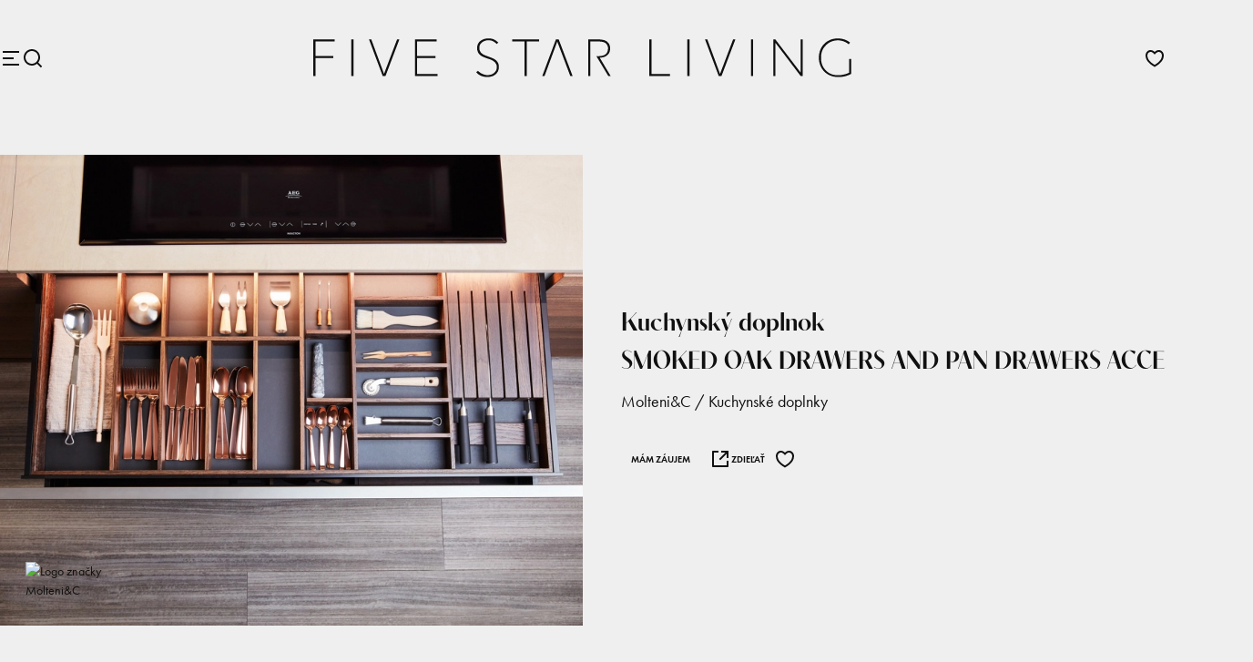

--- FILE ---
content_type: text/html
request_url: https://fivestarliving.sk/produkt/smoked-oak-drawers-and-pan-drawers-accessories
body_size: 322807
content:
<!DOCTYPE html><html lang="sk"><head><meta charSet="utf-8"/><meta content="initial-scale=1, maximum-scale=1, width=device-width" name="viewport"/><link rel="preload" as="image" href="https://fivestarliving.sk/cache/smoked-oak-drawers-and-pan-drawers-accessories-066886cf-6c49-4407-b4dd-3acd0bf24fe8.webp"/><link rel="preload" as="image" href="https://new.fivestarliving.sk/logo/molteni-c.svg"/><link rel="preload" as="image" href="https://fivestarliving.sk/cache/smoked-oak-drawers-and-pan-drawers-accessories-a9e56c4e-244b-4e3c-8333-41711ab15c81.webp"/><link rel="preload" as="image" href="https://fivestarliving.sk/cache/smoked-oak-drawers-and-pan-drawers-accessories-166a61e9-d345-4ed5-a63a-55c1ede34596.webp"/><link rel="preload" as="image" href="https://fivestarliving.sk/cache/smoked-oak-drawers-and-pan-drawers-accessories-2af9eab9-a108-43bf-8fe6-9e36e250e578.webp"/><link rel="preload" as="image" href="https://fivestarliving.sk/cache/smoked-oak-drawers-and-pan-drawers-accessories-3e3a0f1a-8d0a-4bd6-a25c-af3fb1c141ee.webp"/><link rel="preload" as="image" href="https://fivestarliving.sk/cache/smoked-oak-drawers-and-pan-drawers-accessories-7dd29706-0624-4139-a080-95b6db973631.webp"/><link rel="preload" as="image" href="https://fivestarliving.sk/cache/smoked-oak-drawers-and-pan-drawers-accessories-72fd0578-e932-46e1-bb59-417c18e24d4f.webp"/><link rel="preload" as="image" href="https://fivestarliving.sk/cache/smoked-oak-drawers-and-pan-drawers-accessories-2c8c760b-e820-4ec1-b643-89e07e2c427b.webp"/><link rel="preload" as="image" href="https://fivestarliving.sk/cache/smoked-oak-drawers-and-pan-drawers-accessories-d84893a5-128a-4fe7-bfd6-050e754e2413.webp"/><script async="" src="https://www.googletagmanager.com/gtag/js?id=G-MRRLP5B2RQ"></script><link rel="preload" as="image" href="https://fivestarliving.sk/cache/smoked-oak-drawers-and-pan-drawers-accessories-7539a7bc-0843-482f-90c4-be5850619beb.webp"/><link rel="preload" as="image" href="https://fivestarliving.sk/cache/smoked-oak-drawers-and-pan-drawers-accessories-ba1f3a16-bcec-48f5-8e86-00eb4ebdb811.webp"/><link rel="preload" as="image" href="https://fivestarliving.sk/cache/smoked-oak-drawers-and-pan-drawers-accessories-4baf058a-709e-40af-8235-8cc8736900c8.webp"/><link rel="preload" as="image" href="https://fivestarliving.sk/cache/smoked-oak-drawers-and-pan-drawers-accessories-a34ff3dd-df4f-4edd-82d9-ec0b746590ad.webp"/><link rel="preload" as="image" href="https://fivestarliving.sk/cache/smoked-oak-drawers-and-pan-drawers-accessories-cffe366d-77d2-4324-98aa-a5c132997368.webp"/><link rel="preload" as="image" href="https://fivestarliving.sk/cache/smoked-oak-drawers-and-pan-drawers-accessories-329bef99-6655-4d60-9c18-84606f2991fb.webp"/><link rel="preload" as="image" href="https://fivestarliving.sk/cache/smoked-oak-drawers-and-pan-drawers-accessories-e8989ab7-08ff-4dd5-91fa-3bdde5a7e624.webp"/><link rel="preload" as="image" href="https://fivestarliving.sk/cache/smoked-oak-drawers-and-pan-drawers-accessories-4c82698a-e96d-4d4a-bb0f-0558b0e0f06c.webp"/><link rel="preload" as="image" href="https://fivestarliving.sk/cache/smoked-oak-drawers-and-pan-drawers-accessories-8ebd1a72-7a75-412c-a546-4b55c5f577a5.webp"/><link rel="preload" as="image" href="https://fivestarliving.sk/cache/smoked-oak-drawers-and-pan-drawers-accessories-fca48c92-036c-472f-8d8f-ca2e195a1c25.webp"/><link rel="preload" as="image" href="https://fivestarliving.sk/cache/smoked-oak-drawers-and-pan-drawers-accessories-cc6af9c3-435c-4dc9-8f2c-117b0cc783bb.webp"/><link rel="preload" as="image" href="https://fivestarliving.sk/cache/smoked-oak-drawers-and-pan-drawers-accessories-fe384166-cc5a-4210-9673-d05f89f79e41.webp"/><link rel="preload" as="image" href="https://fivestarliving.sk/cache/smoked-oak-drawers-and-pan-drawers-accessories-7f7425bd-321c-4188-b012-05dce57601c9.webp"/><link rel="preload" as="image" href="https://fivestarliving.sk/cache/smoked-oak-drawers-and-pan-drawers-accessories-65267696-f98f-4c63-aa3c-0ad4400b922c.webp"/><link rel="preload" as="image" href="https://fivestarliving.sk/cache/smoked-oak-drawers-and-pan-drawers-accessories-61ee1115-c78b-4afe-95b6-f8b5306d1425.webp"/><link rel="preload" as="image" href="https://fivestarliving.sk/cache/smoked-oak-drawers-and-pan-drawers-accessories-1ee1bf2b-1a46-488b-8e5d-f686e3ff1ac6.webp"/><link rel="preload" as="image" href="https://fivestarliving.sk/cache/smoked-oak-drawers-and-pan-drawers-accessories-2e24ab05-6dcb-4978-904f-9c7a07400ef7.webp"/><link rel="preload" as="image" href="https://fivestarliving.sk/cache/smoked-oak-drawers-and-pan-drawers-accessories-1fbf37f4-2332-4404-ad70-9239e5897a26.webp"/><link rel="preload" as="image" href="https://fivestarliving.sk/cache/smoked-oak-drawers-and-pan-drawers-accessories-18702231-d60f-43e4-bbc0-0dbc91692951.webp"/><link rel="preload" as="image" href="https://fivestarliving.sk/cache/smoked-oak-drawers-and-pan-drawers-accessories-01a28c67-ac16-4187-a7bd-255bd92bab90.webp"/><link rel="preload" as="image" href="https://fivestarliving.sk/cache/smoked-oak-drawers-and-pan-drawers-accessories-0de9d330-f38e-4edd-8e42-a43b1b2ccd92.webp"/><link rel="preload" as="image" href="https://new.fivestarliving.sk/logo/baxter.svg"/><link rel="preload" as="image" href="https://new.fivestarliving.sk/logo/cierre1972.svg"/><link rel="preload" as="image" href="https://new.fivestarliving.sk/logo/acerbis.svg"/><link rel="preload" as="image" href="https://new.fivestarliving.sk/logo/flos.svg"/><link rel="preload" as="image" href="https://new.fivestarliving.sk/logo/bauwerk-parkett.svg"/><link rel="preload" as="image" href="https://new.fivestarliving.sk/logo/draga-aurel.svg"/><link rel="preload" as="image" href="https://new.fivestarliving.sk/logo/serax.svg"/><link rel="preload" as="image" href="https://new.fivestarliving.sk/logo/society-limonta.svg"/><link rel="preload" as="image" href="https://new.fivestarliving.sk/logo/ivano-redaelli.svg"/><link rel="preload" as="image" href="https://new.fivestarliving.sk/logo/arte.svg"/><link rel="preload" as="image" href="https://new.fivestarliving.sk/logo/tecnografica.svg"/><link rel="preload" as="image" href="https://new.fivestarliving.sk/logo/moooi.svg"/><link href="https://file.fivestarliving.sk/icon.png" rel="icon" type="image/png"/><link as="script" fetchPriority="low" href="/react/index.js" rel="preload"/><meta content="Marek Kobida" name="author"/><meta content="https://fivestarliving.sk/cache/smoked-oak-drawers-and-pan-drawers-accessories-066886cf-6c49-4407-b4dd-3acd0bf24fe8.webp" property="og:image"/><meta content="Five Star Living" property="og:site_name"/><meta content="Kuchynský doplnok SMOKED OAK DRAWERS AND PAN DRAWERS ACCESSORIES" property="og:title"/><meta content="https://fivestarliving.sk/produkt/smoked-oak-drawers-and-pan-drawers-accessories" property="og:url"/><title>Kuchynský doplnok SMOKED OAK DRAWERS AND PAN DRAWERS ACCESSORIES | Five Star Living</title><script>
(function(w,d,s,l,i){w[l]=w[l]||[];w[l].push({'gtm.start':
              new Date().getTime(),event:'gtm.js'});var f=d.getElementsByTagName(s)[0],
            j=d.createElement(s),dl=l!='dataLayer'?'&l='+l:'';j.async=true;j.src=
            'https://www.googletagmanager.com/gtm.js?id='+i+dl;f.parentNode.insertBefore(j,f);
    })(window,document,'script','dataLayer','GTM-PHZBL4J4');
        </script><script>  window.dataLayer = window.dataLayer || [];
  function gtag(){dataLayer.push(arguments);}
  gtag('js', new Date());

  gtag('config', 'G-MRRLP5B2RQ');</script><link href="/react/design.css" rel="stylesheet"/><link href="/services/Account/index.css" rel="stylesheet"/><link href="/services/Project/index.css" rel="stylesheet"/><link href="/react/components/ContactPage/index.css" rel="stylesheet"/><link href="/react/components/Footer/BusinessHours.css" rel="stylesheet"/><link href="/react/components/Footer/index.css" rel="stylesheet"/><link href="/react/components/Header/HeaderMenu.css" rel="stylesheet"/><link href="/react/components/Header/index.css" rel="stylesheet"/><link href="/react/components/IndexPage/index.css" rel="stylesheet"/><link href="/react/components/ProductListPage/components/ProductHeader.css" rel="stylesheet"/><link href="/react/components/ProductPage/index.css" rel="stylesheet"/><link href="/react/index.css" rel="stylesheet"/><link href="https://use.typekit.net/egw5jnz.css" rel="stylesheet"/><script type="importmap">{"imports":{"@AccountService/":"/services/Account/","@ProductListService/":"/services/ProductList/","@ProductService/":"/services/Product/","common-helpers/":"https://warden-sk.github.io/common-helpers/","react":"https://esm.sh/react@19.1.0","react-dom":"https://esm.sh/react-dom@19.1.0","react-dom/client":"https://esm.sh/react-dom@19.1.0/client"}}</script><script>window.request = {"formData":{},"headers":{"host":"fivestarliving.sk","connection":"keep-alive","pragma":"no-cache","cache-control":"no-cache","upgrade-insecure-requests":"1","user-agent":"Mozilla/5.0 (Macintosh; Intel Mac OS X 10_15_7) AppleWebKit/537.36 (KHTML, like Gecko) Chrome/131.0.0.0 Safari/537.36; ClaudeBot/1.0; +claudebot@anthropic.com)","accept":"text/html,application/xhtml+xml,application/xml;q=0.9,image/webp,image/apng,*/*;q=0.8,application/signed-exchange;v=b3;q=0.9","sec-fetch-mode":"navigate","sec-fetch-dest":"document","accept-encoding":"gzip, deflate, br","sec-fetch-site":"none","sec-fetch-user":"?1"},"json":{"brands":[{"_id":"63d5fa8b-3bc8-4a1c-bb11-a031438dd03b","code":"baxter","index":1,"name":"Baxter","search":["baxter"],"url":"https://www.baxter.it","productCount":278},{"_id":"382c3aa0-0489-412c-96fb-864043f446d0","code":"molteni-c","index":2,"name":"Molteni&C","search":["molteni&c"],"url":"https://www.molteni.it","productCount":270},{"_id":"372e97a8-6533-4213-8ca6-f2ae00e656b2","code":"cierre1972","index":3,"name":"Cierre1972","search":["cierre1972"],"url":"https://cierreimbottiti.it","productCount":123},{"_id":"e33cf8e4-726d-4721-ba4f-f1ae63fddd0d","code":"acerbis","index":4,"name":"Acerbis","search":["acerbis"],"url":"https://www.acerbisdesign.com","productCount":36},{"_id":"e35e89e5-506d-42d0-bfec-f13c3df1c393","code":"flos","index":5,"name":"Flos","search":["flos"],"url":"https://flos.com","productCount":182},{"_id":"70e4ed1d-e7cf-4d87-9687-ec377c1db4ba","code":"bauwerk-parkett","index":6,"name":"Bauwerk Parkett","search":["bauwerk parkett"],"url":"https://fivestarliving.sk","productCount":0},{"_id":"0e8c5556-4071-4ed6-bb43-745f116e1834","code":"draga-aurel","index":7,"name":"Draga&Aurel","search":["draga&aurel"],"url":"https://fivestarliving.sk","productCount":0},{"_id":"096d471a-9b1c-41c9-bf2b-a2be301f14f2","code":"serax","index":8,"name":"Serax","search":["serax"],"url":"https://fivestarliving.sk","productCount":0},{"_id":"b1cd9e05-3a60-455e-a7b5-374bebeca964","code":"society-limonta","index":9,"name":"Society Limonta","search":["society limonta"],"url":"https://fivestarliving.sk","productCount":0},{"_id":"65a411b1-80dc-4ba8-82eb-4d0898e3c8a3","code":"ivano-redaelli","index":10,"name":"Ivano Redaelli","search":["ivano redaelli"],"url":"https://fivestarliving.sk","productCount":0},{"_id":"052b4243-517b-4103-b764-7a01249f5c12","code":"arte","index":11,"name":"Arte","search":["arte"],"url":"https://fivestarliving.sk","productCount":0},{"_id":"f4ff35ec-66a2-401c-9dee-1741e8aaae09","code":"tecnografica","index":12,"name":"Tecnografica","search":["tecnografica"],"url":"https://fivestarliving.sk","productCount":0},{"_id":"a6f4f0c0-63c9-4bfb-850a-07fc66cc31fb","code":"moooi","index":13,"name":"Moooi","search":["moooi"],"url":"https://fivestarliving.sk","productCount":0}],"categories":[{"_id":"a0a8df8e-81e4-4a4c-8c56-8cb6e1c5ea5c","code":"doplnky","description":null,"index":46,"name":"Doplnok","namePlural":"Doplnky","parentId":null,"search":["doplnky"],"children":[],"productCount":16},{"_id":"2f092197-de34-4404-9966-bb95bb412eb6","code":"exterierove-svietidla","description":null,"index":44,"name":"Exteriérové svietidlo","namePlural":"Exteriérové svietidlá","parentId":"dac2c084-d303-4a03-9721-0595fad69c8c","search":["exterierove svietidla"],"children":[],"productCount":0},{"_id":"30cb692b-af10-40f9-9011-815c45ed1e55","code":"exterierovy-nabytok","description":null,"index":102,"name":"Exteriérový nábytok","namePlural":"Exteriérový nábytok","parentId":null,"search":["exterierovy nabytok"],"children":[],"productCount":0},{"_id":"b3862368-0920-41e7-8a9c-a20ac4136fb0","code":"gio-ponti","description":null,"index":45,"name":"Gio Ponti","namePlural":"Gio Ponti","parentId":null,"search":["gio ponti"],"children":[],"productCount":19},{"_id":"c2ddedff-754a-48f8-a5c3-fe7f3352e726","code":"home-office","description":null,"index":32,"name":"Home Office","namePlural":"Home Office","parentId":null,"search":["home office"],"children":[],"productCount":0},{"_id":"87b1357d-eefd-4458-bb6e-da81c808e6aa","code":"jedalenske-stoly","description":null,"index":28,"name":"Jedálenský stôl","namePlural":"Jedálenské stoly","parentId":"ab2edf3a-4220-479c-81f7-432c9a1c420d","search":["jedalenske stoly"],"children":[],"productCount":52},{"_id":"81a94614-b9f1-4a76-ae68-79047abe7182","code":"kniznice","description":null,"index":17,"name":"Knižnica","namePlural":"Knižnice","parentId":null,"search":["knihovna","knihovne","kniznice"],"children":[],"productCount":22},{"_id":"cc823355-412f-434a-946d-a1dacb078fb6","code":"koberce","description":null,"index":38,"name":"Koberec","namePlural":"Koberce","parentId":null,"search":["koberce"],"children":[],"productCount":31},{"_id":"9273114a-c509-40f1-ab8e-b5756305a2ac","code":"komody","description":null,"index":20,"name":"Komoda","namePlural":"Komody","parentId":null,"search":["bieliznik","komody","pribornik"],"children":[],"productCount":10},{"_id":"f88a6f6a-3f25-41e6-b4b8-3cdb8a0c2da3","code":"konferencne-stoliky","description":null,"index":16,"name":"Konferenčný stolík","namePlural":"Konferenčné stolíky","parentId":"00791ae4-be3c-4057-8416-4bb199ead3f3","search":["konferencne stoliky"],"children":[],"productCount":93},{"_id":"60b9296a-3b71-4bfa-b82e-916024c5ae61","code":"konzolove-stoliky","description":null,"index":34,"name":"Konzolový stolík","namePlural":"Konzolové stolíky","parentId":"00791ae4-be3c-4057-8416-4bb199ead3f3","search":["konzolove stoliky"],"children":[],"productCount":7},{"_id":"576b7db7-aae8-4f42-a3e8-060626289822","code":"kozmeticke-stoliky","description":null,"index":23,"name":"Kozmetický stolík","namePlural":"Kozmetické stolíky","parentId":"00791ae4-be3c-4057-8416-4bb199ead3f3","search":["kozmeticke stoliky"],"children":[],"productCount":2},{"_id":"6157922f-6ef8-4f37-ac4c-31d102b8e21e","code":"kresla","description":null,"index":12,"name":"Kreslo","namePlural":"Kreslá","parentId":null,"search":["fotelka","fotely","klubovka","klubovky","kresla","usiak","usiaky"],"children":[],"productCount":129},{"_id":"6b85e021-35f4-4d92-9f6f-8e21a597f1d4","code":"kuchyne","description":null,"index":25,"name":"Kuchyňa","namePlural":"Kuchyne","parentId":null,"search":["kredenc","kuchyne"],"children":[{"_id":"383fa28d-6380-4020-83de-91d5692be5e0","code":"kuchynske-doplnky","description":null,"index":26,"name":"Kuchynský doplnok","namePlural":"Kuchynské doplnky","parentId":"6b85e021-35f4-4d92-9f6f-8e21a597f1d4","search":["kuchynske doplnky"],"productCount":13}],"productCount":26},{"_id":"383fa28d-6380-4020-83de-91d5692be5e0","code":"kuchynske-doplnky","description":null,"index":26,"name":"Kuchynský doplnok","namePlural":"Kuchynské doplnky","parentId":"6b85e021-35f4-4d92-9f6f-8e21a597f1d4","search":["kuchynske doplnky"],"children":[],"productCount":13},{"_id":"e5cee03e-2b02-4247-bafa-f7339268729f","code":"lavice","description":null,"index":35,"name":"Lavica","namePlural":"Lavice","parentId":null,"search":["lavice","lavicka","lavicky"],"children":[],"productCount":15},{"_id":"43c666fd-b25d-43c2-bf56-cbaa1e0d773c","code":"lezadla","description":null,"index":13,"name":"Ležadlo","namePlural":"Ležadlá","parentId":null,"search":["divan","divany","lenoska","lenosky","lezadla"],"children":[],"productCount":20},{"_id":"f8d4b646-ee64-4f1c-8c9c-09e580498e17","code":"nastenne-a-stropne-svietidla","description":null,"index":43,"name":"Nástenné / stropné svietidlo","namePlural":"Nástenné / stropné svietidlá","parentId":"dac2c084-d303-4a03-9721-0595fad69c8c","search":["nastenne / stropne svietidla"],"children":[],"productCount":45},{"_id":"97dae12e-50b2-4a09-b2ea-be65c6f2d534","code":"nocne-stoliky","description":null,"index":19,"name":"Nočný stolík","namePlural":"Nočné stolíky","parentId":"00791ae4-be3c-4057-8416-4bb199ead3f3","search":["nocne stoliky"],"children":[],"productCount":30},{"_id":"12b397bf-cfe9-47ab-84f3-2c8e71b24ca1","code":"novinky","description":null,"index":2,"name":"Novinka","namePlural":"Novinky","parentId":null,"search":["novinky"],"children":[],"productCount":121},{"_id":"2ea16720-fa36-4273-9797-0480c33d39d6","code":"ostatne","description":null,"index":101,"name":"Ostatné","namePlural":"Ostatné","parentId":null,"search":["ostatne"],"children":[],"productCount":0},{"_id":"864081c1-9c45-4d3f-bd84-8b34c6110bf9","code":"paravany","description":null,"index":37,"name":"Paraván","namePlural":"Paravány","parentId":null,"search":["paravany","zastena","zasteny"],"children":[],"productCount":2},{"_id":"04bdd69c-d958-4a30-a0f9-64e1ece508ee","code":"pohovky","description":null,"index":11,"name":"Pohovka","namePlural":"Pohovky","parentId":null,"search":["gauc","gauce","kanapa","kanapy","pohovky","sedacka","sedacky"],"children":[],"productCount":94},{"_id":"1d9e06bf-5aac-4594-9f96-cb59a5b3fa9f","code":"postele","description":null,"index":18,"name":"Posteľ","namePlural":"Postele","parentId":null,"search":["postele","valanda","valandy"],"children":[],"productCount":41},{"_id":"f1d1feba-d3a1-486a-8335-0dea912f2257","code":"pracovne-stoly","description":null,"index":33,"name":"Pracovný stôl","namePlural":"Pracovné stoly","parentId":"ab2edf3a-4220-479c-81f7-432c9a1c420d","search":["pracovne stoly"],"children":[],"productCount":18},{"_id":"7d5c5887-a348-412c-b052-1790ac1a067e","code":"skrinky","description":null,"index":30,"name":"Skrinka","namePlural":"Skrinky","parentId":null,"search":["skrinky","vitrina","vitriny"],"children":[],"productCount":44},{"_id":"1befd130-6ec4-472b-8b08-226fd92b4e74","code":"stojacie-svietidla","description":null,"index":40,"name":"Stojacie svietidlo","namePlural":"Stojacie svietidlá","parentId":"dac2c084-d303-4a03-9721-0595fad69c8c","search":["stojacie svietidla"],"children":[],"productCount":37},{"_id":"e4ab0417-08c8-4a65-94e5-2ae3bd7c5d78","code":"stolicky","description":null,"index":29,"name":"Stolička","namePlural":"Stoličky","parentId":null,"search":["stolce","stolec","stolica","stolice","stolicky"],"children":[],"productCount":77},{"_id":"00791ae4-be3c-4057-8416-4bb199ead3f3","code":"stoliky","description":null,"index":15,"name":"Stolík","namePlural":"Stolíky","parentId":null,"search":["stoliky"],"children":[{"_id":"f88a6f6a-3f25-41e6-b4b8-3cdb8a0c2da3","code":"konferencne-stoliky","description":null,"index":16,"name":"Konferenčný stolík","namePlural":"Konferenčné stolíky","parentId":"00791ae4-be3c-4057-8416-4bb199ead3f3","search":["konferencne stoliky"],"productCount":93},{"_id":"60b9296a-3b71-4bfa-b82e-916024c5ae61","code":"konzolove-stoliky","description":null,"index":34,"name":"Konzolový stolík","namePlural":"Konzolové stolíky","parentId":"00791ae4-be3c-4057-8416-4bb199ead3f3","search":["konzolove stoliky"],"productCount":7},{"_id":"576b7db7-aae8-4f42-a3e8-060626289822","code":"kozmeticke-stoliky","description":null,"index":23,"name":"Kozmetický stolík","namePlural":"Kozmetické stolíky","parentId":"00791ae4-be3c-4057-8416-4bb199ead3f3","search":["kozmeticke stoliky"],"productCount":2},{"_id":"97dae12e-50b2-4a09-b2ea-be65c6f2d534","code":"nocne-stoliky","description":null,"index":19,"name":"Nočný stolík","namePlural":"Nočné stolíky","parentId":"00791ae4-be3c-4057-8416-4bb199ead3f3","search":["nocne stoliky"],"productCount":30}],"productCount":106},{"_id":"2e8bb077-2934-4d73-8526-4bb3e50e38a6","code":"stolove-svietidla","description":null,"index":42,"name":"Stolové svietidlo","namePlural":"Stolové svietidlá","parentId":"dac2c084-d303-4a03-9721-0595fad69c8c","search":["stolove svietidla"],"children":[],"productCount":42},{"_id":"ab2edf3a-4220-479c-81f7-432c9a1c420d","code":"stoly","description":null,"index":27,"name":"Stôl","namePlural":"Stoly","parentId":null,"search":["stoly"],"children":[{"_id":"87b1357d-eefd-4458-bb6e-da81c808e6aa","code":"jedalenske-stoly","description":null,"index":28,"name":"Jedálenský stôl","namePlural":"Jedálenské stoly","parentId":"ab2edf3a-4220-479c-81f7-432c9a1c420d","search":["jedalenske stoly"],"productCount":52},{"_id":"f1d1feba-d3a1-486a-8335-0dea912f2257","code":"pracovne-stoly","description":null,"index":33,"name":"Pracovný stôl","namePlural":"Pracovné stoly","parentId":"ab2edf3a-4220-479c-81f7-432c9a1c420d","search":["pracovne stoly"],"productCount":18}],"productCount":68},{"_id":"dac2c084-d303-4a03-9721-0595fad69c8c","code":"svietidla","description":null,"index":39,"name":"Svietidlo","namePlural":"Svietidlá","parentId":null,"search":["lampa","lampy","luster","lustre","osvetlenie","svietidla"],"children":[{"_id":"2f092197-de34-4404-9966-bb95bb412eb6","code":"exterierove-svietidla","description":null,"index":44,"name":"Exteriérové svietidlo","namePlural":"Exteriérové svietidlá","parentId":"dac2c084-d303-4a03-9721-0595fad69c8c","search":["exterierove svietidla"],"productCount":0},{"_id":"f8d4b646-ee64-4f1c-8c9c-09e580498e17","code":"nastenne-a-stropne-svietidla","description":null,"index":43,"name":"Nástenné / stropné svietidlo","namePlural":"Nástenné / stropné svietidlá","parentId":"dac2c084-d303-4a03-9721-0595fad69c8c","search":["nastenne / stropne svietidla"],"productCount":45},{"_id":"1befd130-6ec4-472b-8b08-226fd92b4e74","code":"stojacie-svietidla","description":null,"index":40,"name":"Stojacie svietidlo","namePlural":"Stojacie svietidlá","parentId":"dac2c084-d303-4a03-9721-0595fad69c8c","search":["stojacie svietidla"],"productCount":37},{"_id":"2e8bb077-2934-4d73-8526-4bb3e50e38a6","code":"stolove-svietidla","description":null,"index":42,"name":"Stolové svietidlo","namePlural":"Stolové svietidlá","parentId":"dac2c084-d303-4a03-9721-0595fad69c8c","search":["stolove svietidla"],"productCount":42},{"_id":"6d951e65-31bf-4ba4-97d8-518de465447c","code":"zavesne-svietidla","description":null,"index":41,"name":"Závesné svietidlo","namePlural":"Závesné svietidlá","parentId":"dac2c084-d303-4a03-9721-0595fad69c8c","search":["zavesne svietidla"],"productCount":62}],"productCount":195},{"_id":"0b700540-aabf-4a04-845f-fbe54f0156f1","code":"satniky","description":null,"index":21,"name":"Šatník","namePlural":"Šatníky","parentId":null,"search":["skrina","skrine","satniky"],"children":[{"_id":"9ed457fc-02d5-4921-9b08-7030b06d2754","code":"walk-in-closets","description":null,"index":22,"name":"Walk-In šatník","namePlural":"Walk-In šatníky","parentId":"0b700540-aabf-4a04-845f-fbe54f0156f1","search":["walk-in satniky"],"productCount":7}],"productCount":19},{"_id":"d27b82f6-e797-4106-89e4-e56ecb408ba1","code":"taburety","description":null,"index":14,"name":"Taburet","namePlural":"Taburety","parentId":null,"search":["otoman","otomany","pouf","poufy","taburety"],"children":[],"productCount":20},{"_id":"f9dbd377-b858-4028-b177-77579e131a98","code":"vystavene","description":null,"index":1,"name":"Vystavené","namePlural":"Vystavené","parentId":null,"search":["vystavene"],"children":[],"productCount":155},{"_id":"9ed457fc-02d5-4921-9b08-7030b06d2754","code":"walk-in-closets","description":null,"index":22,"name":"Walk-In šatník","namePlural":"Walk-In šatníky","parentId":"0b700540-aabf-4a04-845f-fbe54f0156f1","search":["walk-in satniky"],"children":[],"productCount":7},{"_id":"42afcf73-675e-493d-add2-6e3dada8a877","code":"wall-units","description":null,"index":31,"name":"Wall Unit","namePlural":"Wall Units","parentId":null,"search":["wall units"],"children":[],"productCount":0},{"_id":"913aede7-f355-403f-af2b-1c29ea6f96da","code":"wardrobes","description":null,"index":24,"name":"Wardrobe","namePlural":"Wardrobes","parentId":null,"search":["wardrobes"],"children":[],"productCount":0},{"_id":"6d951e65-31bf-4ba4-97d8-518de465447c","code":"zavesne-svietidla","description":null,"index":41,"name":"Závesné svietidlo","namePlural":"Závesné svietidlá","parentId":"dac2c084-d303-4a03-9721-0595fad69c8c","search":["zavesne svietidla"],"children":[],"productCount":62},{"_id":"7000ea79-a7e3-4198-bc90-ccc43b43bd1a","code":"zrkadla","description":null,"index":36,"name":"Zrkadlo","namePlural":"Zrkadlá","parentId":null,"search":["zrkadla"],"children":[],"productCount":8}],"productCount":889,"rooms":[{"_id":"c524f076-8b32-4a5a-8c54-50605a58bc8c","code":"obyvacka","description":null,"index":1,"name":"Obývačka","search":["obyvacia izba","obyvacka"],"categories":[{"_id":"a0a8df8e-81e4-4a4c-8c56-8cb6e1c5ea5c","code":"doplnky","description":null,"index":46,"name":"Doplnok","namePlural":"Doplnky","parentId":null,"search":["doplnky"],"children":[],"productCount":10},{"_id":"2f092197-de34-4404-9966-bb95bb412eb6","code":"exterierove-svietidla","description":null,"index":44,"name":"Exteriérové svietidlo","namePlural":"Exteriérové svietidlá","parentId":"dac2c084-d303-4a03-9721-0595fad69c8c","search":["exterierove svietidla"],"children":[],"productCount":0},{"_id":"30cb692b-af10-40f9-9011-815c45ed1e55","code":"exterierovy-nabytok","description":null,"index":102,"name":"Exteriérový nábytok","namePlural":"Exteriérový nábytok","parentId":null,"search":["exterierovy nabytok"],"children":[],"productCount":0},{"_id":"b3862368-0920-41e7-8a9c-a20ac4136fb0","code":"gio-ponti","description":null,"index":45,"name":"Gio Ponti","namePlural":"Gio Ponti","parentId":null,"search":["gio ponti"],"children":[],"productCount":14},{"_id":"c2ddedff-754a-48f8-a5c3-fe7f3352e726","code":"home-office","description":null,"index":32,"name":"Home Office","namePlural":"Home Office","parentId":null,"search":["home office"],"children":[],"productCount":0},{"_id":"87b1357d-eefd-4458-bb6e-da81c808e6aa","code":"jedalenske-stoly","description":null,"index":28,"name":"Jedálenský stôl","namePlural":"Jedálenské stoly","parentId":"ab2edf3a-4220-479c-81f7-432c9a1c420d","search":["jedalenske stoly"],"children":[],"productCount":3},{"_id":"81a94614-b9f1-4a76-ae68-79047abe7182","code":"kniznice","description":null,"index":17,"name":"Knižnica","namePlural":"Knižnice","parentId":null,"search":["knihovna","knihovne","kniznice"],"children":[],"productCount":22},{"_id":"cc823355-412f-434a-946d-a1dacb078fb6","code":"koberce","description":null,"index":38,"name":"Koberec","namePlural":"Koberce","parentId":null,"search":["koberce"],"children":[],"productCount":24},{"_id":"9273114a-c509-40f1-ab8e-b5756305a2ac","code":"komody","description":null,"index":20,"name":"Komoda","namePlural":"Komody","parentId":null,"search":["bieliznik","komody","pribornik"],"children":[],"productCount":7},{"_id":"f88a6f6a-3f25-41e6-b4b8-3cdb8a0c2da3","code":"konferencne-stoliky","description":null,"index":16,"name":"Konferenčný stolík","namePlural":"Konferenčné stolíky","parentId":"00791ae4-be3c-4057-8416-4bb199ead3f3","search":["konferencne stoliky"],"children":[],"productCount":76},{"_id":"60b9296a-3b71-4bfa-b82e-916024c5ae61","code":"konzolove-stoliky","description":null,"index":34,"name":"Konzolový stolík","namePlural":"Konzolové stolíky","parentId":"00791ae4-be3c-4057-8416-4bb199ead3f3","search":["konzolove stoliky"],"children":[],"productCount":5},{"_id":"576b7db7-aae8-4f42-a3e8-060626289822","code":"kozmeticke-stoliky","description":null,"index":23,"name":"Kozmetický stolík","namePlural":"Kozmetické stolíky","parentId":"00791ae4-be3c-4057-8416-4bb199ead3f3","search":["kozmeticke stoliky"],"children":[],"productCount":0},{"_id":"6157922f-6ef8-4f37-ac4c-31d102b8e21e","code":"kresla","description":null,"index":12,"name":"Kreslo","namePlural":"Kreslá","parentId":null,"search":["fotelka","fotely","klubovka","klubovky","kresla","usiak","usiaky"],"children":[],"productCount":99},{"_id":"6b85e021-35f4-4d92-9f6f-8e21a597f1d4","code":"kuchyne","description":null,"index":25,"name":"Kuchyňa","namePlural":"Kuchyne","parentId":null,"search":["kredenc","kuchyne"],"children":[{"_id":"383fa28d-6380-4020-83de-91d5692be5e0","code":"kuchynske-doplnky","description":null,"index":26,"name":"Kuchynský doplnok","namePlural":"Kuchynské doplnky","parentId":"6b85e021-35f4-4d92-9f6f-8e21a597f1d4","search":["kuchynske doplnky"],"productCount":0}],"productCount":0},{"_id":"383fa28d-6380-4020-83de-91d5692be5e0","code":"kuchynske-doplnky","description":null,"index":26,"name":"Kuchynský doplnok","namePlural":"Kuchynské doplnky","parentId":"6b85e021-35f4-4d92-9f6f-8e21a597f1d4","search":["kuchynske doplnky"],"children":[],"productCount":0},{"_id":"e5cee03e-2b02-4247-bafa-f7339268729f","code":"lavice","description":null,"index":35,"name":"Lavica","namePlural":"Lavice","parentId":null,"search":["lavice","lavicka","lavicky"],"children":[],"productCount":1},{"_id":"43c666fd-b25d-43c2-bf56-cbaa1e0d773c","code":"lezadla","description":null,"index":13,"name":"Ležadlo","namePlural":"Ležadlá","parentId":null,"search":["divan","divany","lenoska","lenosky","lezadla"],"children":[],"productCount":6},{"_id":"f8d4b646-ee64-4f1c-8c9c-09e580498e17","code":"nastenne-a-stropne-svietidla","description":null,"index":43,"name":"Nástenné / stropné svietidlo","namePlural":"Nástenné / stropné svietidlá","parentId":"dac2c084-d303-4a03-9721-0595fad69c8c","search":["nastenne / stropne svietidla"],"children":[],"productCount":38},{"_id":"97dae12e-50b2-4a09-b2ea-be65c6f2d534","code":"nocne-stoliky","description":null,"index":19,"name":"Nočný stolík","namePlural":"Nočné stolíky","parentId":"00791ae4-be3c-4057-8416-4bb199ead3f3","search":["nocne stoliky"],"children":[],"productCount":15},{"_id":"12b397bf-cfe9-47ab-84f3-2c8e71b24ca1","code":"novinky","description":null,"index":2,"name":"Novinka","namePlural":"Novinky","parentId":null,"search":["novinky"],"children":[],"productCount":65},{"_id":"2ea16720-fa36-4273-9797-0480c33d39d6","code":"ostatne","description":null,"index":101,"name":"Ostatné","namePlural":"Ostatné","parentId":null,"search":["ostatne"],"children":[],"productCount":0},{"_id":"864081c1-9c45-4d3f-bd84-8b34c6110bf9","code":"paravany","description":null,"index":37,"name":"Paraván","namePlural":"Paravány","parentId":null,"search":["paravany","zastena","zasteny"],"children":[],"productCount":0},{"_id":"04bdd69c-d958-4a30-a0f9-64e1ece508ee","code":"pohovky","description":null,"index":11,"name":"Pohovka","namePlural":"Pohovky","parentId":null,"search":["gauc","gauce","kanapa","kanapy","pohovky","sedacka","sedacky"],"children":[],"productCount":76},{"_id":"1d9e06bf-5aac-4594-9f96-cb59a5b3fa9f","code":"postele","description":null,"index":18,"name":"Posteľ","namePlural":"Postele","parentId":null,"search":["postele","valanda","valandy"],"children":[],"productCount":0},{"_id":"f1d1feba-d3a1-486a-8335-0dea912f2257","code":"pracovne-stoly","description":null,"index":33,"name":"Pracovný stôl","namePlural":"Pracovné stoly","parentId":"ab2edf3a-4220-479c-81f7-432c9a1c420d","search":["pracovne stoly"],"children":[],"productCount":1},{"_id":"7d5c5887-a348-412c-b052-1790ac1a067e","code":"skrinky","description":null,"index":30,"name":"Skrinka","namePlural":"Skrinky","parentId":null,"search":["skrinky","vitrina","vitriny"],"children":[],"productCount":41},{"_id":"1befd130-6ec4-472b-8b08-226fd92b4e74","code":"stojacie-svietidla","description":null,"index":40,"name":"Stojacie svietidlo","namePlural":"Stojacie svietidlá","parentId":"dac2c084-d303-4a03-9721-0595fad69c8c","search":["stojacie svietidla"],"children":[],"productCount":32},{"_id":"e4ab0417-08c8-4a65-94e5-2ae3bd7c5d78","code":"stolicky","description":null,"index":29,"name":"Stolička","namePlural":"Stoličky","parentId":null,"search":["stolce","stolec","stolica","stolice","stolicky"],"children":[],"productCount":1},{"_id":"00791ae4-be3c-4057-8416-4bb199ead3f3","code":"stoliky","description":null,"index":15,"name":"Stolík","namePlural":"Stolíky","parentId":null,"search":["stoliky"],"children":[{"_id":"f88a6f6a-3f25-41e6-b4b8-3cdb8a0c2da3","code":"konferencne-stoliky","description":null,"index":16,"name":"Konferenčný stolík","namePlural":"Konferenčné stolíky","parentId":"00791ae4-be3c-4057-8416-4bb199ead3f3","search":["konferencne stoliky"],"productCount":76},{"_id":"60b9296a-3b71-4bfa-b82e-916024c5ae61","code":"konzolove-stoliky","description":null,"index":34,"name":"Konzolový stolík","namePlural":"Konzolové stolíky","parentId":"00791ae4-be3c-4057-8416-4bb199ead3f3","search":["konzolove stoliky"],"productCount":5},{"_id":"576b7db7-aae8-4f42-a3e8-060626289822","code":"kozmeticke-stoliky","description":null,"index":23,"name":"Kozmetický stolík","namePlural":"Kozmetické stolíky","parentId":"00791ae4-be3c-4057-8416-4bb199ead3f3","search":["kozmeticke stoliky"],"productCount":0},{"_id":"97dae12e-50b2-4a09-b2ea-be65c6f2d534","code":"nocne-stoliky","description":null,"index":19,"name":"Nočný stolík","namePlural":"Nočné stolíky","parentId":"00791ae4-be3c-4057-8416-4bb199ead3f3","search":["nocne stoliky"],"productCount":15}],"productCount":74},{"_id":"2e8bb077-2934-4d73-8526-4bb3e50e38a6","code":"stolove-svietidla","description":null,"index":42,"name":"Stolové svietidlo","namePlural":"Stolové svietidlá","parentId":"dac2c084-d303-4a03-9721-0595fad69c8c","search":["stolove svietidla"],"children":[],"productCount":40},{"_id":"ab2edf3a-4220-479c-81f7-432c9a1c420d","code":"stoly","description":null,"index":27,"name":"Stôl","namePlural":"Stoly","parentId":null,"search":["stoly"],"children":[{"_id":"87b1357d-eefd-4458-bb6e-da81c808e6aa","code":"jedalenske-stoly","description":null,"index":28,"name":"Jedálenský stôl","namePlural":"Jedálenské stoly","parentId":"ab2edf3a-4220-479c-81f7-432c9a1c420d","search":["jedalenske stoly"],"productCount":3},{"_id":"f1d1feba-d3a1-486a-8335-0dea912f2257","code":"pracovne-stoly","description":null,"index":33,"name":"Pracovný stôl","namePlural":"Pracovné stoly","parentId":"ab2edf3a-4220-479c-81f7-432c9a1c420d","search":["pracovne stoly"],"productCount":1}],"productCount":4},{"_id":"dac2c084-d303-4a03-9721-0595fad69c8c","code":"svietidla","description":null,"index":39,"name":"Svietidlo","namePlural":"Svietidlá","parentId":null,"search":["lampa","lampy","luster","lustre","osvetlenie","svietidla"],"children":[{"_id":"2f092197-de34-4404-9966-bb95bb412eb6","code":"exterierove-svietidla","description":null,"index":44,"name":"Exteriérové svietidlo","namePlural":"Exteriérové svietidlá","parentId":"dac2c084-d303-4a03-9721-0595fad69c8c","search":["exterierove svietidla"],"productCount":0},{"_id":"f8d4b646-ee64-4f1c-8c9c-09e580498e17","code":"nastenne-a-stropne-svietidla","description":null,"index":43,"name":"Nástenné / stropné svietidlo","namePlural":"Nástenné / stropné svietidlá","parentId":"dac2c084-d303-4a03-9721-0595fad69c8c","search":["nastenne / stropne svietidla"],"productCount":38},{"_id":"1befd130-6ec4-472b-8b08-226fd92b4e74","code":"stojacie-svietidla","description":null,"index":40,"name":"Stojacie svietidlo","namePlural":"Stojacie svietidlá","parentId":"dac2c084-d303-4a03-9721-0595fad69c8c","search":["stojacie svietidla"],"productCount":32},{"_id":"2e8bb077-2934-4d73-8526-4bb3e50e38a6","code":"stolove-svietidla","description":null,"index":42,"name":"Stolové svietidlo","namePlural":"Stolové svietidlá","parentId":"dac2c084-d303-4a03-9721-0595fad69c8c","search":["stolove svietidla"],"productCount":40},{"_id":"6d951e65-31bf-4ba4-97d8-518de465447c","code":"zavesne-svietidla","description":null,"index":41,"name":"Závesné svietidlo","namePlural":"Závesné svietidlá","parentId":"dac2c084-d303-4a03-9721-0595fad69c8c","search":["zavesne svietidla"],"productCount":59}],"productCount":159},{"_id":"0b700540-aabf-4a04-845f-fbe54f0156f1","code":"satniky","description":null,"index":21,"name":"Šatník","namePlural":"Šatníky","parentId":null,"search":["skrina","skrine","satniky"],"children":[{"_id":"9ed457fc-02d5-4921-9b08-7030b06d2754","code":"walk-in-closets","description":null,"index":22,"name":"Walk-In šatník","namePlural":"Walk-In šatníky","parentId":"0b700540-aabf-4a04-845f-fbe54f0156f1","search":["walk-in satniky"],"productCount":0}],"productCount":0},{"_id":"d27b82f6-e797-4106-89e4-e56ecb408ba1","code":"taburety","description":null,"index":14,"name":"Taburet","namePlural":"Taburety","parentId":null,"search":["otoman","otomany","pouf","poufy","taburety"],"children":[],"productCount":13},{"_id":"f9dbd377-b858-4028-b177-77579e131a98","code":"vystavene","description":null,"index":1,"name":"Vystavené","namePlural":"Vystavené","parentId":null,"search":["vystavene"],"children":[],"productCount":103},{"_id":"9ed457fc-02d5-4921-9b08-7030b06d2754","code":"walk-in-closets","description":null,"index":22,"name":"Walk-In šatník","namePlural":"Walk-In šatníky","parentId":"0b700540-aabf-4a04-845f-fbe54f0156f1","search":["walk-in satniky"],"children":[],"productCount":0},{"_id":"42afcf73-675e-493d-add2-6e3dada8a877","code":"wall-units","description":null,"index":31,"name":"Wall Unit","namePlural":"Wall Units","parentId":null,"search":["wall units"],"children":[],"productCount":0},{"_id":"913aede7-f355-403f-af2b-1c29ea6f96da","code":"wardrobes","description":null,"index":24,"name":"Wardrobe","namePlural":"Wardrobes","parentId":null,"search":["wardrobes"],"children":[],"productCount":0},{"_id":"6d951e65-31bf-4ba4-97d8-518de465447c","code":"zavesne-svietidla","description":null,"index":41,"name":"Závesné svietidlo","namePlural":"Závesné svietidlá","parentId":"dac2c084-d303-4a03-9721-0595fad69c8c","search":["zavesne svietidla"],"children":[],"productCount":59},{"_id":"7000ea79-a7e3-4198-bc90-ccc43b43bd1a","code":"zrkadla","description":null,"index":36,"name":"Zrkadlo","namePlural":"Zrkadlá","parentId":null,"search":["zrkadla"],"children":[],"productCount":8}],"productCount":508},{"_id":"e2a2e835-262b-431d-aef0-1299df3c0b38","code":"kuchyna","description":null,"index":2,"name":"Kuchyňa","search":["kredenc","kuchyna","linka"],"categories":[{"_id":"a0a8df8e-81e4-4a4c-8c56-8cb6e1c5ea5c","code":"doplnky","description":null,"index":46,"name":"Doplnok","namePlural":"Doplnky","parentId":null,"search":["doplnky"],"children":[],"productCount":0},{"_id":"2f092197-de34-4404-9966-bb95bb412eb6","code":"exterierove-svietidla","description":null,"index":44,"name":"Exteriérové svietidlo","namePlural":"Exteriérové svietidlá","parentId":"dac2c084-d303-4a03-9721-0595fad69c8c","search":["exterierove svietidla"],"children":[],"productCount":0},{"_id":"30cb692b-af10-40f9-9011-815c45ed1e55","code":"exterierovy-nabytok","description":null,"index":102,"name":"Exteriérový nábytok","namePlural":"Exteriérový nábytok","parentId":null,"search":["exterierovy nabytok"],"children":[],"productCount":0},{"_id":"b3862368-0920-41e7-8a9c-a20ac4136fb0","code":"gio-ponti","description":null,"index":45,"name":"Gio Ponti","namePlural":"Gio Ponti","parentId":null,"search":["gio ponti"],"children":[],"productCount":0},{"_id":"c2ddedff-754a-48f8-a5c3-fe7f3352e726","code":"home-office","description":null,"index":32,"name":"Home Office","namePlural":"Home Office","parentId":null,"search":["home office"],"children":[],"productCount":0},{"_id":"87b1357d-eefd-4458-bb6e-da81c808e6aa","code":"jedalenske-stoly","description":null,"index":28,"name":"Jedálenský stôl","namePlural":"Jedálenské stoly","parentId":"ab2edf3a-4220-479c-81f7-432c9a1c420d","search":["jedalenske stoly"],"children":[],"productCount":0},{"_id":"81a94614-b9f1-4a76-ae68-79047abe7182","code":"kniznice","description":null,"index":17,"name":"Knižnica","namePlural":"Knižnice","parentId":null,"search":["knihovna","knihovne","kniznice"],"children":[],"productCount":0},{"_id":"cc823355-412f-434a-946d-a1dacb078fb6","code":"koberce","description":null,"index":38,"name":"Koberec","namePlural":"Koberce","parentId":null,"search":["koberce"],"children":[],"productCount":0},{"_id":"9273114a-c509-40f1-ab8e-b5756305a2ac","code":"komody","description":null,"index":20,"name":"Komoda","namePlural":"Komody","parentId":null,"search":["bieliznik","komody","pribornik"],"children":[],"productCount":2},{"_id":"f88a6f6a-3f25-41e6-b4b8-3cdb8a0c2da3","code":"konferencne-stoliky","description":null,"index":16,"name":"Konferenčný stolík","namePlural":"Konferenčné stolíky","parentId":"00791ae4-be3c-4057-8416-4bb199ead3f3","search":["konferencne stoliky"],"children":[],"productCount":0},{"_id":"60b9296a-3b71-4bfa-b82e-916024c5ae61","code":"konzolove-stoliky","description":null,"index":34,"name":"Konzolový stolík","namePlural":"Konzolové stolíky","parentId":"00791ae4-be3c-4057-8416-4bb199ead3f3","search":["konzolove stoliky"],"children":[],"productCount":0},{"_id":"576b7db7-aae8-4f42-a3e8-060626289822","code":"kozmeticke-stoliky","description":null,"index":23,"name":"Kozmetický stolík","namePlural":"Kozmetické stolíky","parentId":"00791ae4-be3c-4057-8416-4bb199ead3f3","search":["kozmeticke stoliky"],"children":[],"productCount":0},{"_id":"6157922f-6ef8-4f37-ac4c-31d102b8e21e","code":"kresla","description":null,"index":12,"name":"Kreslo","namePlural":"Kreslá","parentId":null,"search":["fotelka","fotely","klubovka","klubovky","kresla","usiak","usiaky"],"children":[],"productCount":0},{"_id":"6b85e021-35f4-4d92-9f6f-8e21a597f1d4","code":"kuchyne","description":null,"index":25,"name":"Kuchyňa","namePlural":"Kuchyne","parentId":null,"search":["kredenc","kuchyne"],"children":[{"_id":"383fa28d-6380-4020-83de-91d5692be5e0","code":"kuchynske-doplnky","description":null,"index":26,"name":"Kuchynský doplnok","namePlural":"Kuchynské doplnky","parentId":"6b85e021-35f4-4d92-9f6f-8e21a597f1d4","search":["kuchynske doplnky"],"productCount":13}],"productCount":26},{"_id":"383fa28d-6380-4020-83de-91d5692be5e0","code":"kuchynske-doplnky","description":null,"index":26,"name":"Kuchynský doplnok","namePlural":"Kuchynské doplnky","parentId":"6b85e021-35f4-4d92-9f6f-8e21a597f1d4","search":["kuchynske doplnky"],"children":[],"productCount":13},{"_id":"e5cee03e-2b02-4247-bafa-f7339268729f","code":"lavice","description":null,"index":35,"name":"Lavica","namePlural":"Lavice","parentId":null,"search":["lavice","lavicka","lavicky"],"children":[],"productCount":0},{"_id":"43c666fd-b25d-43c2-bf56-cbaa1e0d773c","code":"lezadla","description":null,"index":13,"name":"Ležadlo","namePlural":"Ležadlá","parentId":null,"search":["divan","divany","lenoska","lenosky","lezadla"],"children":[],"productCount":0},{"_id":"f8d4b646-ee64-4f1c-8c9c-09e580498e17","code":"nastenne-a-stropne-svietidla","description":null,"index":43,"name":"Nástenné / stropné svietidlo","namePlural":"Nástenné / stropné svietidlá","parentId":"dac2c084-d303-4a03-9721-0595fad69c8c","search":["nastenne / stropne svietidla"],"children":[],"productCount":39},{"_id":"97dae12e-50b2-4a09-b2ea-be65c6f2d534","code":"nocne-stoliky","description":null,"index":19,"name":"Nočný stolík","namePlural":"Nočné stolíky","parentId":"00791ae4-be3c-4057-8416-4bb199ead3f3","search":["nocne stoliky"],"children":[],"productCount":0},{"_id":"12b397bf-cfe9-47ab-84f3-2c8e71b24ca1","code":"novinky","description":null,"index":2,"name":"Novinka","namePlural":"Novinky","parentId":null,"search":["novinky"],"children":[],"productCount":11},{"_id":"2ea16720-fa36-4273-9797-0480c33d39d6","code":"ostatne","description":null,"index":101,"name":"Ostatné","namePlural":"Ostatné","parentId":null,"search":["ostatne"],"children":[],"productCount":0},{"_id":"864081c1-9c45-4d3f-bd84-8b34c6110bf9","code":"paravany","description":null,"index":37,"name":"Paraván","namePlural":"Paravány","parentId":null,"search":["paravany","zastena","zasteny"],"children":[],"productCount":0},{"_id":"04bdd69c-d958-4a30-a0f9-64e1ece508ee","code":"pohovky","description":null,"index":11,"name":"Pohovka","namePlural":"Pohovky","parentId":null,"search":["gauc","gauce","kanapa","kanapy","pohovky","sedacka","sedacky"],"children":[],"productCount":0},{"_id":"1d9e06bf-5aac-4594-9f96-cb59a5b3fa9f","code":"postele","description":null,"index":18,"name":"Posteľ","namePlural":"Postele","parentId":null,"search":["postele","valanda","valandy"],"children":[],"productCount":0},{"_id":"f1d1feba-d3a1-486a-8335-0dea912f2257","code":"pracovne-stoly","description":null,"index":33,"name":"Pracovný stôl","namePlural":"Pracovné stoly","parentId":"ab2edf3a-4220-479c-81f7-432c9a1c420d","search":["pracovne stoly"],"children":[],"productCount":0},{"_id":"7d5c5887-a348-412c-b052-1790ac1a067e","code":"skrinky","description":null,"index":30,"name":"Skrinka","namePlural":"Skrinky","parentId":null,"search":["skrinky","vitrina","vitriny"],"children":[],"productCount":0},{"_id":"1befd130-6ec4-472b-8b08-226fd92b4e74","code":"stojacie-svietidla","description":null,"index":40,"name":"Stojacie svietidlo","namePlural":"Stojacie svietidlá","parentId":"dac2c084-d303-4a03-9721-0595fad69c8c","search":["stojacie svietidla"],"children":[],"productCount":2},{"_id":"e4ab0417-08c8-4a65-94e5-2ae3bd7c5d78","code":"stolicky","description":null,"index":29,"name":"Stolička","namePlural":"Stoličky","parentId":null,"search":["stolce","stolec","stolica","stolice","stolicky"],"children":[],"productCount":2},{"_id":"00791ae4-be3c-4057-8416-4bb199ead3f3","code":"stoliky","description":null,"index":15,"name":"Stolík","namePlural":"Stolíky","parentId":null,"search":["stoliky"],"children":[{"_id":"f88a6f6a-3f25-41e6-b4b8-3cdb8a0c2da3","code":"konferencne-stoliky","description":null,"index":16,"name":"Konferenčný stolík","namePlural":"Konferenčné stolíky","parentId":"00791ae4-be3c-4057-8416-4bb199ead3f3","search":["konferencne stoliky"],"productCount":0},{"_id":"60b9296a-3b71-4bfa-b82e-916024c5ae61","code":"konzolove-stoliky","description":null,"index":34,"name":"Konzolový stolík","namePlural":"Konzolové stolíky","parentId":"00791ae4-be3c-4057-8416-4bb199ead3f3","search":["konzolove stoliky"],"productCount":0},{"_id":"576b7db7-aae8-4f42-a3e8-060626289822","code":"kozmeticke-stoliky","description":null,"index":23,"name":"Kozmetický stolík","namePlural":"Kozmetické stolíky","parentId":"00791ae4-be3c-4057-8416-4bb199ead3f3","search":["kozmeticke stoliky"],"productCount":0},{"_id":"97dae12e-50b2-4a09-b2ea-be65c6f2d534","code":"nocne-stoliky","description":null,"index":19,"name":"Nočný stolík","namePlural":"Nočné stolíky","parentId":"00791ae4-be3c-4057-8416-4bb199ead3f3","search":["nocne stoliky"],"productCount":0}],"productCount":0},{"_id":"2e8bb077-2934-4d73-8526-4bb3e50e38a6","code":"stolove-svietidla","description":null,"index":42,"name":"Stolové svietidlo","namePlural":"Stolové svietidlá","parentId":"dac2c084-d303-4a03-9721-0595fad69c8c","search":["stolove svietidla"],"children":[],"productCount":1},{"_id":"ab2edf3a-4220-479c-81f7-432c9a1c420d","code":"stoly","description":null,"index":27,"name":"Stôl","namePlural":"Stoly","parentId":null,"search":["stoly"],"children":[{"_id":"87b1357d-eefd-4458-bb6e-da81c808e6aa","code":"jedalenske-stoly","description":null,"index":28,"name":"Jedálenský stôl","namePlural":"Jedálenské stoly","parentId":"ab2edf3a-4220-479c-81f7-432c9a1c420d","search":["jedalenske stoly"],"productCount":0},{"_id":"f1d1feba-d3a1-486a-8335-0dea912f2257","code":"pracovne-stoly","description":null,"index":33,"name":"Pracovný stôl","namePlural":"Pracovné stoly","parentId":"ab2edf3a-4220-479c-81f7-432c9a1c420d","search":["pracovne stoly"],"productCount":0}],"productCount":0},{"_id":"dac2c084-d303-4a03-9721-0595fad69c8c","code":"svietidla","description":null,"index":39,"name":"Svietidlo","namePlural":"Svietidlá","parentId":null,"search":["lampa","lampy","luster","lustre","osvetlenie","svietidla"],"children":[{"_id":"2f092197-de34-4404-9966-bb95bb412eb6","code":"exterierove-svietidla","description":null,"index":44,"name":"Exteriérové svietidlo","namePlural":"Exteriérové svietidlá","parentId":"dac2c084-d303-4a03-9721-0595fad69c8c","search":["exterierove svietidla"],"productCount":0},{"_id":"f8d4b646-ee64-4f1c-8c9c-09e580498e17","code":"nastenne-a-stropne-svietidla","description":null,"index":43,"name":"Nástenné / stropné svietidlo","namePlural":"Nástenné / stropné svietidlá","parentId":"dac2c084-d303-4a03-9721-0595fad69c8c","search":["nastenne / stropne svietidla"],"productCount":39},{"_id":"1befd130-6ec4-472b-8b08-226fd92b4e74","code":"stojacie-svietidla","description":null,"index":40,"name":"Stojacie svietidlo","namePlural":"Stojacie svietidlá","parentId":"dac2c084-d303-4a03-9721-0595fad69c8c","search":["stojacie svietidla"],"productCount":2},{"_id":"2e8bb077-2934-4d73-8526-4bb3e50e38a6","code":"stolove-svietidla","description":null,"index":42,"name":"Stolové svietidlo","namePlural":"Stolové svietidlá","parentId":"dac2c084-d303-4a03-9721-0595fad69c8c","search":["stolove svietidla"],"productCount":1},{"_id":"6d951e65-31bf-4ba4-97d8-518de465447c","code":"zavesne-svietidla","description":null,"index":41,"name":"Závesné svietidlo","namePlural":"Závesné svietidlá","parentId":"dac2c084-d303-4a03-9721-0595fad69c8c","search":["zavesne svietidla"],"productCount":5}],"productCount":39},{"_id":"0b700540-aabf-4a04-845f-fbe54f0156f1","code":"satniky","description":null,"index":21,"name":"Šatník","namePlural":"Šatníky","parentId":null,"search":["skrina","skrine","satniky"],"children":[{"_id":"9ed457fc-02d5-4921-9b08-7030b06d2754","code":"walk-in-closets","description":null,"index":22,"name":"Walk-In šatník","namePlural":"Walk-In šatníky","parentId":"0b700540-aabf-4a04-845f-fbe54f0156f1","search":["walk-in satniky"],"productCount":2}],"productCount":0},{"_id":"d27b82f6-e797-4106-89e4-e56ecb408ba1","code":"taburety","description":null,"index":14,"name":"Taburet","namePlural":"Taburety","parentId":null,"search":["otoman","otomany","pouf","poufy","taburety"],"children":[],"productCount":0},{"_id":"f9dbd377-b858-4028-b177-77579e131a98","code":"vystavene","description":null,"index":1,"name":"Vystavené","namePlural":"Vystavené","parentId":null,"search":["vystavene"],"children":[],"productCount":11},{"_id":"9ed457fc-02d5-4921-9b08-7030b06d2754","code":"walk-in-closets","description":null,"index":22,"name":"Walk-In šatník","namePlural":"Walk-In šatníky","parentId":"0b700540-aabf-4a04-845f-fbe54f0156f1","search":["walk-in satniky"],"children":[],"productCount":2},{"_id":"42afcf73-675e-493d-add2-6e3dada8a877","code":"wall-units","description":null,"index":31,"name":"Wall Unit","namePlural":"Wall Units","parentId":null,"search":["wall units"],"children":[],"productCount":0},{"_id":"913aede7-f355-403f-af2b-1c29ea6f96da","code":"wardrobes","description":null,"index":24,"name":"Wardrobe","namePlural":"Wardrobes","parentId":null,"search":["wardrobes"],"children":[],"productCount":0},{"_id":"6d951e65-31bf-4ba4-97d8-518de465447c","code":"zavesne-svietidla","description":null,"index":41,"name":"Závesné svietidlo","namePlural":"Závesné svietidlá","parentId":"dac2c084-d303-4a03-9721-0595fad69c8c","search":["zavesne svietidla"],"children":[],"productCount":5},{"_id":"7000ea79-a7e3-4198-bc90-ccc43b43bd1a","code":"zrkadla","description":null,"index":36,"name":"Zrkadlo","namePlural":"Zrkadlá","parentId":null,"search":["zrkadla"],"children":[],"productCount":0}],"productCount":81},{"_id":"b1c084e1-c54b-40e9-a8a3-1283abcc793d","code":"jedalen","description":null,"index":3,"name":"Jedáleň","search":["jedalen","stolovanie"],"categories":[{"_id":"a0a8df8e-81e4-4a4c-8c56-8cb6e1c5ea5c","code":"doplnky","description":null,"index":46,"name":"Doplnok","namePlural":"Doplnky","parentId":null,"search":["doplnky"],"children":[],"productCount":0},{"_id":"2f092197-de34-4404-9966-bb95bb412eb6","code":"exterierove-svietidla","description":null,"index":44,"name":"Exteriérové svietidlo","namePlural":"Exteriérové svietidlá","parentId":"dac2c084-d303-4a03-9721-0595fad69c8c","search":["exterierove svietidla"],"children":[],"productCount":0},{"_id":"30cb692b-af10-40f9-9011-815c45ed1e55","code":"exterierovy-nabytok","description":null,"index":102,"name":"Exteriérový nábytok","namePlural":"Exteriérový nábytok","parentId":null,"search":["exterierovy nabytok"],"children":[],"productCount":0},{"_id":"b3862368-0920-41e7-8a9c-a20ac4136fb0","code":"gio-ponti","description":null,"index":45,"name":"Gio Ponti","namePlural":"Gio Ponti","parentId":null,"search":["gio ponti"],"children":[],"productCount":2},{"_id":"c2ddedff-754a-48f8-a5c3-fe7f3352e726","code":"home-office","description":null,"index":32,"name":"Home Office","namePlural":"Home Office","parentId":null,"search":["home office"],"children":[],"productCount":0},{"_id":"87b1357d-eefd-4458-bb6e-da81c808e6aa","code":"jedalenske-stoly","description":null,"index":28,"name":"Jedálenský stôl","namePlural":"Jedálenské stoly","parentId":"ab2edf3a-4220-479c-81f7-432c9a1c420d","search":["jedalenske stoly"],"children":[],"productCount":39},{"_id":"81a94614-b9f1-4a76-ae68-79047abe7182","code":"kniznice","description":null,"index":17,"name":"Knižnica","namePlural":"Knižnice","parentId":null,"search":["knihovna","knihovne","kniznice"],"children":[],"productCount":0},{"_id":"cc823355-412f-434a-946d-a1dacb078fb6","code":"koberce","description":null,"index":38,"name":"Koberec","namePlural":"Koberce","parentId":null,"search":["koberce"],"children":[],"productCount":0},{"_id":"9273114a-c509-40f1-ab8e-b5756305a2ac","code":"komody","description":null,"index":20,"name":"Komoda","namePlural":"Komody","parentId":null,"search":["bieliznik","komody","pribornik"],"children":[],"productCount":0},{"_id":"f88a6f6a-3f25-41e6-b4b8-3cdb8a0c2da3","code":"konferencne-stoliky","description":null,"index":16,"name":"Konferenčný stolík","namePlural":"Konferenčné stolíky","parentId":"00791ae4-be3c-4057-8416-4bb199ead3f3","search":["konferencne stoliky"],"children":[],"productCount":0},{"_id":"60b9296a-3b71-4bfa-b82e-916024c5ae61","code":"konzolove-stoliky","description":null,"index":34,"name":"Konzolový stolík","namePlural":"Konzolové stolíky","parentId":"00791ae4-be3c-4057-8416-4bb199ead3f3","search":["konzolove stoliky"],"children":[],"productCount":0},{"_id":"576b7db7-aae8-4f42-a3e8-060626289822","code":"kozmeticke-stoliky","description":null,"index":23,"name":"Kozmetický stolík","namePlural":"Kozmetické stolíky","parentId":"00791ae4-be3c-4057-8416-4bb199ead3f3","search":["kozmeticke stoliky"],"children":[],"productCount":0},{"_id":"6157922f-6ef8-4f37-ac4c-31d102b8e21e","code":"kresla","description":null,"index":12,"name":"Kreslo","namePlural":"Kreslá","parentId":null,"search":["fotelka","fotely","klubovka","klubovky","kresla","usiak","usiaky"],"children":[],"productCount":2},{"_id":"6b85e021-35f4-4d92-9f6f-8e21a597f1d4","code":"kuchyne","description":null,"index":25,"name":"Kuchyňa","namePlural":"Kuchyne","parentId":null,"search":["kredenc","kuchyne"],"children":[{"_id":"383fa28d-6380-4020-83de-91d5692be5e0","code":"kuchynske-doplnky","description":null,"index":26,"name":"Kuchynský doplnok","namePlural":"Kuchynské doplnky","parentId":"6b85e021-35f4-4d92-9f6f-8e21a597f1d4","search":["kuchynske doplnky"],"productCount":0}],"productCount":0},{"_id":"383fa28d-6380-4020-83de-91d5692be5e0","code":"kuchynske-doplnky","description":null,"index":26,"name":"Kuchynský doplnok","namePlural":"Kuchynské doplnky","parentId":"6b85e021-35f4-4d92-9f6f-8e21a597f1d4","search":["kuchynske doplnky"],"children":[],"productCount":0},{"_id":"e5cee03e-2b02-4247-bafa-f7339268729f","code":"lavice","description":null,"index":35,"name":"Lavica","namePlural":"Lavice","parentId":null,"search":["lavice","lavicka","lavicky"],"children":[],"productCount":0},{"_id":"43c666fd-b25d-43c2-bf56-cbaa1e0d773c","code":"lezadla","description":null,"index":13,"name":"Ležadlo","namePlural":"Ležadlá","parentId":null,"search":["divan","divany","lenoska","lenosky","lezadla"],"children":[],"productCount":0},{"_id":"f8d4b646-ee64-4f1c-8c9c-09e580498e17","code":"nastenne-a-stropne-svietidla","description":null,"index":43,"name":"Nástenné / stropné svietidlo","namePlural":"Nástenné / stropné svietidlá","parentId":"dac2c084-d303-4a03-9721-0595fad69c8c","search":["nastenne / stropne svietidla"],"children":[],"productCount":0},{"_id":"97dae12e-50b2-4a09-b2ea-be65c6f2d534","code":"nocne-stoliky","description":null,"index":19,"name":"Nočný stolík","namePlural":"Nočné stolíky","parentId":"00791ae4-be3c-4057-8416-4bb199ead3f3","search":["nocne stoliky"],"children":[],"productCount":0},{"_id":"12b397bf-cfe9-47ab-84f3-2c8e71b24ca1","code":"novinky","description":null,"index":2,"name":"Novinka","namePlural":"Novinky","parentId":null,"search":["novinky"],"children":[],"productCount":19},{"_id":"2ea16720-fa36-4273-9797-0480c33d39d6","code":"ostatne","description":null,"index":101,"name":"Ostatné","namePlural":"Ostatné","parentId":null,"search":["ostatne"],"children":[],"productCount":0},{"_id":"864081c1-9c45-4d3f-bd84-8b34c6110bf9","code":"paravany","description":null,"index":37,"name":"Paraván","namePlural":"Paravány","parentId":null,"search":["paravany","zastena","zasteny"],"children":[],"productCount":0},{"_id":"04bdd69c-d958-4a30-a0f9-64e1ece508ee","code":"pohovky","description":null,"index":11,"name":"Pohovka","namePlural":"Pohovky","parentId":null,"search":["gauc","gauce","kanapa","kanapy","pohovky","sedacka","sedacky"],"children":[],"productCount":0},{"_id":"1d9e06bf-5aac-4594-9f96-cb59a5b3fa9f","code":"postele","description":null,"index":18,"name":"Posteľ","namePlural":"Postele","parentId":null,"search":["postele","valanda","valandy"],"children":[],"productCount":0},{"_id":"f1d1feba-d3a1-486a-8335-0dea912f2257","code":"pracovne-stoly","description":null,"index":33,"name":"Pracovný stôl","namePlural":"Pracovné stoly","parentId":"ab2edf3a-4220-479c-81f7-432c9a1c420d","search":["pracovne stoly"],"children":[],"productCount":2},{"_id":"7d5c5887-a348-412c-b052-1790ac1a067e","code":"skrinky","description":null,"index":30,"name":"Skrinka","namePlural":"Skrinky","parentId":null,"search":["skrinky","vitrina","vitriny"],"children":[],"productCount":0},{"_id":"1befd130-6ec4-472b-8b08-226fd92b4e74","code":"stojacie-svietidla","description":null,"index":40,"name":"Stojacie svietidlo","namePlural":"Stojacie svietidlá","parentId":"dac2c084-d303-4a03-9721-0595fad69c8c","search":["stojacie svietidla"],"children":[],"productCount":0},{"_id":"e4ab0417-08c8-4a65-94e5-2ae3bd7c5d78","code":"stolicky","description":null,"index":29,"name":"Stolička","namePlural":"Stoličky","parentId":null,"search":["stolce","stolec","stolica","stolice","stolicky"],"children":[],"productCount":52},{"_id":"00791ae4-be3c-4057-8416-4bb199ead3f3","code":"stoliky","description":null,"index":15,"name":"Stolík","namePlural":"Stolíky","parentId":null,"search":["stoliky"],"children":[{"_id":"f88a6f6a-3f25-41e6-b4b8-3cdb8a0c2da3","code":"konferencne-stoliky","description":null,"index":16,"name":"Konferenčný stolík","namePlural":"Konferenčné stolíky","parentId":"00791ae4-be3c-4057-8416-4bb199ead3f3","search":["konferencne stoliky"],"productCount":0},{"_id":"60b9296a-3b71-4bfa-b82e-916024c5ae61","code":"konzolove-stoliky","description":null,"index":34,"name":"Konzolový stolík","namePlural":"Konzolové stolíky","parentId":"00791ae4-be3c-4057-8416-4bb199ead3f3","search":["konzolove stoliky"],"productCount":0},{"_id":"576b7db7-aae8-4f42-a3e8-060626289822","code":"kozmeticke-stoliky","description":null,"index":23,"name":"Kozmetický stolík","namePlural":"Kozmetické stolíky","parentId":"00791ae4-be3c-4057-8416-4bb199ead3f3","search":["kozmeticke stoliky"],"productCount":0},{"_id":"97dae12e-50b2-4a09-b2ea-be65c6f2d534","code":"nocne-stoliky","description":null,"index":19,"name":"Nočný stolík","namePlural":"Nočné stolíky","parentId":"00791ae4-be3c-4057-8416-4bb199ead3f3","search":["nocne stoliky"],"productCount":0}],"productCount":0},{"_id":"2e8bb077-2934-4d73-8526-4bb3e50e38a6","code":"stolove-svietidla","description":null,"index":42,"name":"Stolové svietidlo","namePlural":"Stolové svietidlá","parentId":"dac2c084-d303-4a03-9721-0595fad69c8c","search":["stolove svietidla"],"children":[],"productCount":0},{"_id":"ab2edf3a-4220-479c-81f7-432c9a1c420d","code":"stoly","description":null,"index":27,"name":"Stôl","namePlural":"Stoly","parentId":null,"search":["stoly"],"children":[{"_id":"87b1357d-eefd-4458-bb6e-da81c808e6aa","code":"jedalenske-stoly","description":null,"index":28,"name":"Jedálenský stôl","namePlural":"Jedálenské stoly","parentId":"ab2edf3a-4220-479c-81f7-432c9a1c420d","search":["jedalenske stoly"],"productCount":39},{"_id":"f1d1feba-d3a1-486a-8335-0dea912f2257","code":"pracovne-stoly","description":null,"index":33,"name":"Pracovný stôl","namePlural":"Pracovné stoly","parentId":"ab2edf3a-4220-479c-81f7-432c9a1c420d","search":["pracovne stoly"],"productCount":2}],"productCount":40},{"_id":"dac2c084-d303-4a03-9721-0595fad69c8c","code":"svietidla","description":null,"index":39,"name":"Svietidlo","namePlural":"Svietidlá","parentId":null,"search":["lampa","lampy","luster","lustre","osvetlenie","svietidla"],"children":[{"_id":"2f092197-de34-4404-9966-bb95bb412eb6","code":"exterierove-svietidla","description":null,"index":44,"name":"Exteriérové svietidlo","namePlural":"Exteriérové svietidlá","parentId":"dac2c084-d303-4a03-9721-0595fad69c8c","search":["exterierove svietidla"],"productCount":0},{"_id":"f8d4b646-ee64-4f1c-8c9c-09e580498e17","code":"nastenne-a-stropne-svietidla","description":null,"index":43,"name":"Nástenné / stropné svietidlo","namePlural":"Nástenné / stropné svietidlá","parentId":"dac2c084-d303-4a03-9721-0595fad69c8c","search":["nastenne / stropne svietidla"],"productCount":0},{"_id":"1befd130-6ec4-472b-8b08-226fd92b4e74","code":"stojacie-svietidla","description":null,"index":40,"name":"Stojacie svietidlo","namePlural":"Stojacie svietidlá","parentId":"dac2c084-d303-4a03-9721-0595fad69c8c","search":["stojacie svietidla"],"productCount":0},{"_id":"2e8bb077-2934-4d73-8526-4bb3e50e38a6","code":"stolove-svietidla","description":null,"index":42,"name":"Stolové svietidlo","namePlural":"Stolové svietidlá","parentId":"dac2c084-d303-4a03-9721-0595fad69c8c","search":["stolove svietidla"],"productCount":0},{"_id":"6d951e65-31bf-4ba4-97d8-518de465447c","code":"zavesne-svietidla","description":null,"index":41,"name":"Závesné svietidlo","namePlural":"Závesné svietidlá","parentId":"dac2c084-d303-4a03-9721-0595fad69c8c","search":["zavesne svietidla"],"productCount":52}],"productCount":52},{"_id":"0b700540-aabf-4a04-845f-fbe54f0156f1","code":"satniky","description":null,"index":21,"name":"Šatník","namePlural":"Šatníky","parentId":null,"search":["skrina","skrine","satniky"],"children":[{"_id":"9ed457fc-02d5-4921-9b08-7030b06d2754","code":"walk-in-closets","description":null,"index":22,"name":"Walk-In šatník","namePlural":"Walk-In šatníky","parentId":"0b700540-aabf-4a04-845f-fbe54f0156f1","search":["walk-in satniky"],"productCount":0}],"productCount":0},{"_id":"d27b82f6-e797-4106-89e4-e56ecb408ba1","code":"taburety","description":null,"index":14,"name":"Taburet","namePlural":"Taburety","parentId":null,"search":["otoman","otomany","pouf","poufy","taburety"],"children":[],"productCount":0},{"_id":"f9dbd377-b858-4028-b177-77579e131a98","code":"vystavene","description":null,"index":1,"name":"Vystavené","namePlural":"Vystavené","parentId":null,"search":["vystavene"],"children":[],"productCount":33},{"_id":"9ed457fc-02d5-4921-9b08-7030b06d2754","code":"walk-in-closets","description":null,"index":22,"name":"Walk-In šatník","namePlural":"Walk-In šatníky","parentId":"0b700540-aabf-4a04-845f-fbe54f0156f1","search":["walk-in satniky"],"children":[],"productCount":0},{"_id":"42afcf73-675e-493d-add2-6e3dada8a877","code":"wall-units","description":null,"index":31,"name":"Wall Unit","namePlural":"Wall Units","parentId":null,"search":["wall units"],"children":[],"productCount":0},{"_id":"913aede7-f355-403f-af2b-1c29ea6f96da","code":"wardrobes","description":null,"index":24,"name":"Wardrobe","namePlural":"Wardrobes","parentId":null,"search":["wardrobes"],"children":[],"productCount":0},{"_id":"6d951e65-31bf-4ba4-97d8-518de465447c","code":"zavesne-svietidla","description":null,"index":41,"name":"Závesné svietidlo","namePlural":"Závesné svietidlá","parentId":"dac2c084-d303-4a03-9721-0595fad69c8c","search":["zavesne svietidla"],"children":[],"productCount":52},{"_id":"7000ea79-a7e3-4198-bc90-ccc43b43bd1a","code":"zrkadla","description":null,"index":36,"name":"Zrkadlo","namePlural":"Zrkadlá","parentId":null,"search":["zrkadla"],"children":[],"productCount":0}],"productCount":144},{"_id":"6e0742b9-0a6f-4c6c-beeb-2ab44929d171","code":"spalna","description":null,"index":4,"name":"Spálňa","search":["spalna"],"categories":[{"_id":"a0a8df8e-81e4-4a4c-8c56-8cb6e1c5ea5c","code":"doplnky","description":null,"index":46,"name":"Doplnok","namePlural":"Doplnky","parentId":null,"search":["doplnky"],"children":[],"productCount":12},{"_id":"2f092197-de34-4404-9966-bb95bb412eb6","code":"exterierove-svietidla","description":null,"index":44,"name":"Exteriérové svietidlo","namePlural":"Exteriérové svietidlá","parentId":"dac2c084-d303-4a03-9721-0595fad69c8c","search":["exterierove svietidla"],"children":[],"productCount":0},{"_id":"30cb692b-af10-40f9-9011-815c45ed1e55","code":"exterierovy-nabytok","description":null,"index":102,"name":"Exteriérový nábytok","namePlural":"Exteriérový nábytok","parentId":null,"search":["exterierovy nabytok"],"children":[],"productCount":0},{"_id":"b3862368-0920-41e7-8a9c-a20ac4136fb0","code":"gio-ponti","description":null,"index":45,"name":"Gio Ponti","namePlural":"Gio Ponti","parentId":null,"search":["gio ponti"],"children":[],"productCount":9},{"_id":"c2ddedff-754a-48f8-a5c3-fe7f3352e726","code":"home-office","description":null,"index":32,"name":"Home Office","namePlural":"Home Office","parentId":null,"search":["home office"],"children":[],"productCount":0},{"_id":"87b1357d-eefd-4458-bb6e-da81c808e6aa","code":"jedalenske-stoly","description":null,"index":28,"name":"Jedálenský stôl","namePlural":"Jedálenské stoly","parentId":"ab2edf3a-4220-479c-81f7-432c9a1c420d","search":["jedalenske stoly"],"children":[],"productCount":0},{"_id":"81a94614-b9f1-4a76-ae68-79047abe7182","code":"kniznice","description":null,"index":17,"name":"Knižnica","namePlural":"Knižnice","parentId":null,"search":["knihovna","knihovne","kniznice"],"children":[],"productCount":0},{"_id":"cc823355-412f-434a-946d-a1dacb078fb6","code":"koberce","description":null,"index":38,"name":"Koberec","namePlural":"Koberce","parentId":null,"search":["koberce"],"children":[],"productCount":24},{"_id":"9273114a-c509-40f1-ab8e-b5756305a2ac","code":"komody","description":null,"index":20,"name":"Komoda","namePlural":"Komody","parentId":null,"search":["bieliznik","komody","pribornik"],"children":[],"productCount":7},{"_id":"f88a6f6a-3f25-41e6-b4b8-3cdb8a0c2da3","code":"konferencne-stoliky","description":null,"index":16,"name":"Konferenčný stolík","namePlural":"Konferenčné stolíky","parentId":"00791ae4-be3c-4057-8416-4bb199ead3f3","search":["konferencne stoliky"],"children":[],"productCount":0},{"_id":"60b9296a-3b71-4bfa-b82e-916024c5ae61","code":"konzolove-stoliky","description":null,"index":34,"name":"Konzolový stolík","namePlural":"Konzolové stolíky","parentId":"00791ae4-be3c-4057-8416-4bb199ead3f3","search":["konzolove stoliky"],"children":[],"productCount":0},{"_id":"576b7db7-aae8-4f42-a3e8-060626289822","code":"kozmeticke-stoliky","description":null,"index":23,"name":"Kozmetický stolík","namePlural":"Kozmetické stolíky","parentId":"00791ae4-be3c-4057-8416-4bb199ead3f3","search":["kozmeticke stoliky"],"children":[],"productCount":0},{"_id":"6157922f-6ef8-4f37-ac4c-31d102b8e21e","code":"kresla","description":null,"index":12,"name":"Kreslo","namePlural":"Kreslá","parentId":null,"search":["fotelka","fotely","klubovka","klubovky","kresla","usiak","usiaky"],"children":[],"productCount":82},{"_id":"6b85e021-35f4-4d92-9f6f-8e21a597f1d4","code":"kuchyne","description":null,"index":25,"name":"Kuchyňa","namePlural":"Kuchyne","parentId":null,"search":["kredenc","kuchyne"],"children":[{"_id":"383fa28d-6380-4020-83de-91d5692be5e0","code":"kuchynske-doplnky","description":null,"index":26,"name":"Kuchynský doplnok","namePlural":"Kuchynské doplnky","parentId":"6b85e021-35f4-4d92-9f6f-8e21a597f1d4","search":["kuchynske doplnky"],"productCount":0}],"productCount":0},{"_id":"383fa28d-6380-4020-83de-91d5692be5e0","code":"kuchynske-doplnky","description":null,"index":26,"name":"Kuchynský doplnok","namePlural":"Kuchynské doplnky","parentId":"6b85e021-35f4-4d92-9f6f-8e21a597f1d4","search":["kuchynske doplnky"],"children":[],"productCount":0},{"_id":"e5cee03e-2b02-4247-bafa-f7339268729f","code":"lavice","description":null,"index":35,"name":"Lavica","namePlural":"Lavice","parentId":null,"search":["lavice","lavicka","lavicky"],"children":[],"productCount":9},{"_id":"43c666fd-b25d-43c2-bf56-cbaa1e0d773c","code":"lezadla","description":null,"index":13,"name":"Ležadlo","namePlural":"Ležadlá","parentId":null,"search":["divan","divany","lenoska","lenosky","lezadla"],"children":[],"productCount":0},{"_id":"f8d4b646-ee64-4f1c-8c9c-09e580498e17","code":"nastenne-a-stropne-svietidla","description":null,"index":43,"name":"Nástenné / stropné svietidlo","namePlural":"Nástenné / stropné svietidlá","parentId":"dac2c084-d303-4a03-9721-0595fad69c8c","search":["nastenne / stropne svietidla"],"children":[],"productCount":39},{"_id":"97dae12e-50b2-4a09-b2ea-be65c6f2d534","code":"nocne-stoliky","description":null,"index":19,"name":"Nočný stolík","namePlural":"Nočné stolíky","parentId":"00791ae4-be3c-4057-8416-4bb199ead3f3","search":["nocne stoliky"],"children":[],"productCount":14},{"_id":"12b397bf-cfe9-47ab-84f3-2c8e71b24ca1","code":"novinky","description":null,"index":2,"name":"Novinka","namePlural":"Novinky","parentId":null,"search":["novinky"],"children":[],"productCount":42},{"_id":"2ea16720-fa36-4273-9797-0480c33d39d6","code":"ostatne","description":null,"index":101,"name":"Ostatné","namePlural":"Ostatné","parentId":null,"search":["ostatne"],"children":[],"productCount":0},{"_id":"864081c1-9c45-4d3f-bd84-8b34c6110bf9","code":"paravany","description":null,"index":37,"name":"Paraván","namePlural":"Paravány","parentId":null,"search":["paravany","zastena","zasteny"],"children":[],"productCount":2},{"_id":"04bdd69c-d958-4a30-a0f9-64e1ece508ee","code":"pohovky","description":null,"index":11,"name":"Pohovka","namePlural":"Pohovky","parentId":null,"search":["gauc","gauce","kanapa","kanapy","pohovky","sedacka","sedacky"],"children":[],"productCount":0},{"_id":"1d9e06bf-5aac-4594-9f96-cb59a5b3fa9f","code":"postele","description":null,"index":18,"name":"Posteľ","namePlural":"Postele","parentId":null,"search":["postele","valanda","valandy"],"children":[],"productCount":41},{"_id":"f1d1feba-d3a1-486a-8335-0dea912f2257","code":"pracovne-stoly","description":null,"index":33,"name":"Pracovný stôl","namePlural":"Pracovné stoly","parentId":"ab2edf3a-4220-479c-81f7-432c9a1c420d","search":["pracovne stoly"],"children":[],"productCount":0},{"_id":"7d5c5887-a348-412c-b052-1790ac1a067e","code":"skrinky","description":null,"index":30,"name":"Skrinka","namePlural":"Skrinky","parentId":null,"search":["skrinky","vitrina","vitriny"],"children":[],"productCount":31},{"_id":"1befd130-6ec4-472b-8b08-226fd92b4e74","code":"stojacie-svietidla","description":null,"index":40,"name":"Stojacie svietidlo","namePlural":"Stojacie svietidlá","parentId":"dac2c084-d303-4a03-9721-0595fad69c8c","search":["stojacie svietidla"],"children":[],"productCount":32},{"_id":"e4ab0417-08c8-4a65-94e5-2ae3bd7c5d78","code":"stolicky","description":null,"index":29,"name":"Stolička","namePlural":"Stoličky","parentId":null,"search":["stolce","stolec","stolica","stolice","stolicky"],"children":[],"productCount":0},{"_id":"00791ae4-be3c-4057-8416-4bb199ead3f3","code":"stoliky","description":null,"index":15,"name":"Stolík","namePlural":"Stolíky","parentId":null,"search":["stoliky"],"children":[{"_id":"f88a6f6a-3f25-41e6-b4b8-3cdb8a0c2da3","code":"konferencne-stoliky","description":null,"index":16,"name":"Konferenčný stolík","namePlural":"Konferenčné stolíky","parentId":"00791ae4-be3c-4057-8416-4bb199ead3f3","search":["konferencne stoliky"],"productCount":0},{"_id":"60b9296a-3b71-4bfa-b82e-916024c5ae61","code":"konzolove-stoliky","description":null,"index":34,"name":"Konzolový stolík","namePlural":"Konzolové stolíky","parentId":"00791ae4-be3c-4057-8416-4bb199ead3f3","search":["konzolove stoliky"],"productCount":0},{"_id":"576b7db7-aae8-4f42-a3e8-060626289822","code":"kozmeticke-stoliky","description":null,"index":23,"name":"Kozmetický stolík","namePlural":"Kozmetické stolíky","parentId":"00791ae4-be3c-4057-8416-4bb199ead3f3","search":["kozmeticke stoliky"],"productCount":0},{"_id":"97dae12e-50b2-4a09-b2ea-be65c6f2d534","code":"nocne-stoliky","description":null,"index":19,"name":"Nočný stolík","namePlural":"Nočné stolíky","parentId":"00791ae4-be3c-4057-8416-4bb199ead3f3","search":["nocne stoliky"],"productCount":14}],"productCount":13},{"_id":"2e8bb077-2934-4d73-8526-4bb3e50e38a6","code":"stolove-svietidla","description":null,"index":42,"name":"Stolové svietidlo","namePlural":"Stolové svietidlá","parentId":"dac2c084-d303-4a03-9721-0595fad69c8c","search":["stolove svietidla"],"children":[],"productCount":40},{"_id":"ab2edf3a-4220-479c-81f7-432c9a1c420d","code":"stoly","description":null,"index":27,"name":"Stôl","namePlural":"Stoly","parentId":null,"search":["stoly"],"children":[{"_id":"87b1357d-eefd-4458-bb6e-da81c808e6aa","code":"jedalenske-stoly","description":null,"index":28,"name":"Jedálenský stôl","namePlural":"Jedálenské stoly","parentId":"ab2edf3a-4220-479c-81f7-432c9a1c420d","search":["jedalenske stoly"],"productCount":0},{"_id":"f1d1feba-d3a1-486a-8335-0dea912f2257","code":"pracovne-stoly","description":null,"index":33,"name":"Pracovný stôl","namePlural":"Pracovné stoly","parentId":"ab2edf3a-4220-479c-81f7-432c9a1c420d","search":["pracovne stoly"],"productCount":0}],"productCount":0},{"_id":"dac2c084-d303-4a03-9721-0595fad69c8c","code":"svietidla","description":null,"index":39,"name":"Svietidlo","namePlural":"Svietidlá","parentId":null,"search":["lampa","lampy","luster","lustre","osvetlenie","svietidla"],"children":[{"_id":"2f092197-de34-4404-9966-bb95bb412eb6","code":"exterierove-svietidla","description":null,"index":44,"name":"Exteriérové svietidlo","namePlural":"Exteriérové svietidlá","parentId":"dac2c084-d303-4a03-9721-0595fad69c8c","search":["exterierove svietidla"],"productCount":0},{"_id":"f8d4b646-ee64-4f1c-8c9c-09e580498e17","code":"nastenne-a-stropne-svietidla","description":null,"index":43,"name":"Nástenné / stropné svietidlo","namePlural":"Nástenné / stropné svietidlá","parentId":"dac2c084-d303-4a03-9721-0595fad69c8c","search":["nastenne / stropne svietidla"],"productCount":39},{"_id":"1befd130-6ec4-472b-8b08-226fd92b4e74","code":"stojacie-svietidla","description":null,"index":40,"name":"Stojacie svietidlo","namePlural":"Stojacie svietidlá","parentId":"dac2c084-d303-4a03-9721-0595fad69c8c","search":["stojacie svietidla"],"productCount":32},{"_id":"2e8bb077-2934-4d73-8526-4bb3e50e38a6","code":"stolove-svietidla","description":null,"index":42,"name":"Stolové svietidlo","namePlural":"Stolové svietidlá","parentId":"dac2c084-d303-4a03-9721-0595fad69c8c","search":["stolove svietidla"],"productCount":40},{"_id":"6d951e65-31bf-4ba4-97d8-518de465447c","code":"zavesne-svietidla","description":null,"index":41,"name":"Závesné svietidlo","namePlural":"Závesné svietidlá","parentId":"dac2c084-d303-4a03-9721-0595fad69c8c","search":["zavesne svietidla"],"productCount":7}],"productCount":108},{"_id":"0b700540-aabf-4a04-845f-fbe54f0156f1","code":"satniky","description":null,"index":21,"name":"Šatník","namePlural":"Šatníky","parentId":null,"search":["skrina","skrine","satniky"],"children":[{"_id":"9ed457fc-02d5-4921-9b08-7030b06d2754","code":"walk-in-closets","description":null,"index":22,"name":"Walk-In šatník","namePlural":"Walk-In šatníky","parentId":"0b700540-aabf-4a04-845f-fbe54f0156f1","search":["walk-in satniky"],"productCount":0}],"productCount":0},{"_id":"d27b82f6-e797-4106-89e4-e56ecb408ba1","code":"taburety","description":null,"index":14,"name":"Taburet","namePlural":"Taburety","parentId":null,"search":["otoman","otomany","pouf","poufy","taburety"],"children":[],"productCount":12},{"_id":"f9dbd377-b858-4028-b177-77579e131a98","code":"vystavene","description":null,"index":1,"name":"Vystavené","namePlural":"Vystavené","parentId":null,"search":["vystavene"],"children":[],"productCount":56},{"_id":"9ed457fc-02d5-4921-9b08-7030b06d2754","code":"walk-in-closets","description":null,"index":22,"name":"Walk-In šatník","namePlural":"Walk-In šatníky","parentId":"0b700540-aabf-4a04-845f-fbe54f0156f1","search":["walk-in satniky"],"children":[],"productCount":0},{"_id":"42afcf73-675e-493d-add2-6e3dada8a877","code":"wall-units","description":null,"index":31,"name":"Wall Unit","namePlural":"Wall Units","parentId":null,"search":["wall units"],"children":[],"productCount":0},{"_id":"913aede7-f355-403f-af2b-1c29ea6f96da","code":"wardrobes","description":null,"index":24,"name":"Wardrobe","namePlural":"Wardrobes","parentId":null,"search":["wardrobes"],"children":[],"productCount":0},{"_id":"6d951e65-31bf-4ba4-97d8-518de465447c","code":"zavesne-svietidla","description":null,"index":41,"name":"Závesné svietidlo","namePlural":"Závesné svietidlá","parentId":"dac2c084-d303-4a03-9721-0595fad69c8c","search":["zavesne svietidla"],"children":[],"productCount":7},{"_id":"7000ea79-a7e3-4198-bc90-ccc43b43bd1a","code":"zrkadla","description":null,"index":36,"name":"Zrkadlo","namePlural":"Zrkadlá","parentId":null,"search":["zrkadla"],"children":[],"productCount":8}],"productCount":343},{"_id":"68a5d30f-a670-4566-a033-27b5c39ba475","code":"satnik","description":null,"index":5,"name":"Šatník","search":["skrina","satnik"],"categories":[{"_id":"a0a8df8e-81e4-4a4c-8c56-8cb6e1c5ea5c","code":"doplnky","description":null,"index":46,"name":"Doplnok","namePlural":"Doplnky","parentId":null,"search":["doplnky"],"children":[],"productCount":1},{"_id":"2f092197-de34-4404-9966-bb95bb412eb6","code":"exterierove-svietidla","description":null,"index":44,"name":"Exteriérové svietidlo","namePlural":"Exteriérové svietidlá","parentId":"dac2c084-d303-4a03-9721-0595fad69c8c","search":["exterierove svietidla"],"children":[],"productCount":0},{"_id":"30cb692b-af10-40f9-9011-815c45ed1e55","code":"exterierovy-nabytok","description":null,"index":102,"name":"Exteriérový nábytok","namePlural":"Exteriérový nábytok","parentId":null,"search":["exterierovy nabytok"],"children":[],"productCount":0},{"_id":"b3862368-0920-41e7-8a9c-a20ac4136fb0","code":"gio-ponti","description":null,"index":45,"name":"Gio Ponti","namePlural":"Gio Ponti","parentId":null,"search":["gio ponti"],"children":[],"productCount":0},{"_id":"c2ddedff-754a-48f8-a5c3-fe7f3352e726","code":"home-office","description":null,"index":32,"name":"Home Office","namePlural":"Home Office","parentId":null,"search":["home office"],"children":[],"productCount":0},{"_id":"87b1357d-eefd-4458-bb6e-da81c808e6aa","code":"jedalenske-stoly","description":null,"index":28,"name":"Jedálenský stôl","namePlural":"Jedálenské stoly","parentId":"ab2edf3a-4220-479c-81f7-432c9a1c420d","search":["jedalenske stoly"],"children":[],"productCount":0},{"_id":"81a94614-b9f1-4a76-ae68-79047abe7182","code":"kniznice","description":null,"index":17,"name":"Knižnica","namePlural":"Knižnice","parentId":null,"search":["knihovna","knihovne","kniznice"],"children":[],"productCount":0},{"_id":"cc823355-412f-434a-946d-a1dacb078fb6","code":"koberce","description":null,"index":38,"name":"Koberec","namePlural":"Koberce","parentId":null,"search":["koberce"],"children":[],"productCount":0},{"_id":"9273114a-c509-40f1-ab8e-b5756305a2ac","code":"komody","description":null,"index":20,"name":"Komoda","namePlural":"Komody","parentId":null,"search":["bieliznik","komody","pribornik"],"children":[],"productCount":1},{"_id":"f88a6f6a-3f25-41e6-b4b8-3cdb8a0c2da3","code":"konferencne-stoliky","description":null,"index":16,"name":"Konferenčný stolík","namePlural":"Konferenčné stolíky","parentId":"00791ae4-be3c-4057-8416-4bb199ead3f3","search":["konferencne stoliky"],"children":[],"productCount":0},{"_id":"60b9296a-3b71-4bfa-b82e-916024c5ae61","code":"konzolove-stoliky","description":null,"index":34,"name":"Konzolový stolík","namePlural":"Konzolové stolíky","parentId":"00791ae4-be3c-4057-8416-4bb199ead3f3","search":["konzolove stoliky"],"children":[],"productCount":0},{"_id":"576b7db7-aae8-4f42-a3e8-060626289822","code":"kozmeticke-stoliky","description":null,"index":23,"name":"Kozmetický stolík","namePlural":"Kozmetické stolíky","parentId":"00791ae4-be3c-4057-8416-4bb199ead3f3","search":["kozmeticke stoliky"],"children":[],"productCount":1},{"_id":"6157922f-6ef8-4f37-ac4c-31d102b8e21e","code":"kresla","description":null,"index":12,"name":"Kreslo","namePlural":"Kreslá","parentId":null,"search":["fotelka","fotely","klubovka","klubovky","kresla","usiak","usiaky"],"children":[],"productCount":0},{"_id":"6b85e021-35f4-4d92-9f6f-8e21a597f1d4","code":"kuchyne","description":null,"index":25,"name":"Kuchyňa","namePlural":"Kuchyne","parentId":null,"search":["kredenc","kuchyne"],"children":[{"_id":"383fa28d-6380-4020-83de-91d5692be5e0","code":"kuchynske-doplnky","description":null,"index":26,"name":"Kuchynský doplnok","namePlural":"Kuchynské doplnky","parentId":"6b85e021-35f4-4d92-9f6f-8e21a597f1d4","search":["kuchynske doplnky"],"productCount":0}],"productCount":0},{"_id":"383fa28d-6380-4020-83de-91d5692be5e0","code":"kuchynske-doplnky","description":null,"index":26,"name":"Kuchynský doplnok","namePlural":"Kuchynské doplnky","parentId":"6b85e021-35f4-4d92-9f6f-8e21a597f1d4","search":["kuchynske doplnky"],"children":[],"productCount":0},{"_id":"e5cee03e-2b02-4247-bafa-f7339268729f","code":"lavice","description":null,"index":35,"name":"Lavica","namePlural":"Lavice","parentId":null,"search":["lavice","lavicka","lavicky"],"children":[],"productCount":0},{"_id":"43c666fd-b25d-43c2-bf56-cbaa1e0d773c","code":"lezadla","description":null,"index":13,"name":"Ležadlo","namePlural":"Ležadlá","parentId":null,"search":["divan","divany","lenoska","lenosky","lezadla"],"children":[],"productCount":0},{"_id":"f8d4b646-ee64-4f1c-8c9c-09e580498e17","code":"nastenne-a-stropne-svietidla","description":null,"index":43,"name":"Nástenné / stropné svietidlo","namePlural":"Nástenné / stropné svietidlá","parentId":"dac2c084-d303-4a03-9721-0595fad69c8c","search":["nastenne / stropne svietidla"],"children":[],"productCount":0},{"_id":"97dae12e-50b2-4a09-b2ea-be65c6f2d534","code":"nocne-stoliky","description":null,"index":19,"name":"Nočný stolík","namePlural":"Nočné stolíky","parentId":"00791ae4-be3c-4057-8416-4bb199ead3f3","search":["nocne stoliky"],"children":[],"productCount":0},{"_id":"12b397bf-cfe9-47ab-84f3-2c8e71b24ca1","code":"novinky","description":null,"index":2,"name":"Novinka","namePlural":"Novinky","parentId":null,"search":["novinky"],"children":[],"productCount":2},{"_id":"2ea16720-fa36-4273-9797-0480c33d39d6","code":"ostatne","description":null,"index":101,"name":"Ostatné","namePlural":"Ostatné","parentId":null,"search":["ostatne"],"children":[],"productCount":0},{"_id":"864081c1-9c45-4d3f-bd84-8b34c6110bf9","code":"paravany","description":null,"index":37,"name":"Paraván","namePlural":"Paravány","parentId":null,"search":["paravany","zastena","zasteny"],"children":[],"productCount":2},{"_id":"04bdd69c-d958-4a30-a0f9-64e1ece508ee","code":"pohovky","description":null,"index":11,"name":"Pohovka","namePlural":"Pohovky","parentId":null,"search":["gauc","gauce","kanapa","kanapy","pohovky","sedacka","sedacky"],"children":[],"productCount":0},{"_id":"1d9e06bf-5aac-4594-9f96-cb59a5b3fa9f","code":"postele","description":null,"index":18,"name":"Posteľ","namePlural":"Postele","parentId":null,"search":["postele","valanda","valandy"],"children":[],"productCount":0},{"_id":"f1d1feba-d3a1-486a-8335-0dea912f2257","code":"pracovne-stoly","description":null,"index":33,"name":"Pracovný stôl","namePlural":"Pracovné stoly","parentId":"ab2edf3a-4220-479c-81f7-432c9a1c420d","search":["pracovne stoly"],"children":[],"productCount":0},{"_id":"7d5c5887-a348-412c-b052-1790ac1a067e","code":"skrinky","description":null,"index":30,"name":"Skrinka","namePlural":"Skrinky","parentId":null,"search":["skrinky","vitrina","vitriny"],"children":[],"productCount":0},{"_id":"1befd130-6ec4-472b-8b08-226fd92b4e74","code":"stojacie-svietidla","description":null,"index":40,"name":"Stojacie svietidlo","namePlural":"Stojacie svietidlá","parentId":"dac2c084-d303-4a03-9721-0595fad69c8c","search":["stojacie svietidla"],"children":[],"productCount":0},{"_id":"e4ab0417-08c8-4a65-94e5-2ae3bd7c5d78","code":"stolicky","description":null,"index":29,"name":"Stolička","namePlural":"Stoličky","parentId":null,"search":["stolce","stolec","stolica","stolice","stolicky"],"children":[],"productCount":0},{"_id":"00791ae4-be3c-4057-8416-4bb199ead3f3","code":"stoliky","description":null,"index":15,"name":"Stolík","namePlural":"Stolíky","parentId":null,"search":["stoliky"],"children":[{"_id":"f88a6f6a-3f25-41e6-b4b8-3cdb8a0c2da3","code":"konferencne-stoliky","description":null,"index":16,"name":"Konferenčný stolík","namePlural":"Konferenčné stolíky","parentId":"00791ae4-be3c-4057-8416-4bb199ead3f3","search":["konferencne stoliky"],"productCount":0},{"_id":"60b9296a-3b71-4bfa-b82e-916024c5ae61","code":"konzolove-stoliky","description":null,"index":34,"name":"Konzolový stolík","namePlural":"Konzolové stolíky","parentId":"00791ae4-be3c-4057-8416-4bb199ead3f3","search":["konzolove stoliky"],"productCount":0},{"_id":"576b7db7-aae8-4f42-a3e8-060626289822","code":"kozmeticke-stoliky","description":null,"index":23,"name":"Kozmetický stolík","namePlural":"Kozmetické stolíky","parentId":"00791ae4-be3c-4057-8416-4bb199ead3f3","search":["kozmeticke stoliky"],"productCount":1},{"_id":"97dae12e-50b2-4a09-b2ea-be65c6f2d534","code":"nocne-stoliky","description":null,"index":19,"name":"Nočný stolík","namePlural":"Nočné stolíky","parentId":"00791ae4-be3c-4057-8416-4bb199ead3f3","search":["nocne stoliky"],"productCount":0}],"productCount":0},{"_id":"2e8bb077-2934-4d73-8526-4bb3e50e38a6","code":"stolove-svietidla","description":null,"index":42,"name":"Stolové svietidlo","namePlural":"Stolové svietidlá","parentId":"dac2c084-d303-4a03-9721-0595fad69c8c","search":["stolove svietidla"],"children":[],"productCount":0},{"_id":"ab2edf3a-4220-479c-81f7-432c9a1c420d","code":"stoly","description":null,"index":27,"name":"Stôl","namePlural":"Stoly","parentId":null,"search":["stoly"],"children":[{"_id":"87b1357d-eefd-4458-bb6e-da81c808e6aa","code":"jedalenske-stoly","description":null,"index":28,"name":"Jedálenský stôl","namePlural":"Jedálenské stoly","parentId":"ab2edf3a-4220-479c-81f7-432c9a1c420d","search":["jedalenske stoly"],"productCount":0},{"_id":"f1d1feba-d3a1-486a-8335-0dea912f2257","code":"pracovne-stoly","description":null,"index":33,"name":"Pracovný stôl","namePlural":"Pracovné stoly","parentId":"ab2edf3a-4220-479c-81f7-432c9a1c420d","search":["pracovne stoly"],"productCount":0}],"productCount":0},{"_id":"dac2c084-d303-4a03-9721-0595fad69c8c","code":"svietidla","description":null,"index":39,"name":"Svietidlo","namePlural":"Svietidlá","parentId":null,"search":["lampa","lampy","luster","lustre","osvetlenie","svietidla"],"children":[{"_id":"2f092197-de34-4404-9966-bb95bb412eb6","code":"exterierove-svietidla","description":null,"index":44,"name":"Exteriérové svietidlo","namePlural":"Exteriérové svietidlá","parentId":"dac2c084-d303-4a03-9721-0595fad69c8c","search":["exterierove svietidla"],"productCount":0},{"_id":"f8d4b646-ee64-4f1c-8c9c-09e580498e17","code":"nastenne-a-stropne-svietidla","description":null,"index":43,"name":"Nástenné / stropné svietidlo","namePlural":"Nástenné / stropné svietidlá","parentId":"dac2c084-d303-4a03-9721-0595fad69c8c","search":["nastenne / stropne svietidla"],"productCount":0},{"_id":"1befd130-6ec4-472b-8b08-226fd92b4e74","code":"stojacie-svietidla","description":null,"index":40,"name":"Stojacie svietidlo","namePlural":"Stojacie svietidlá","parentId":"dac2c084-d303-4a03-9721-0595fad69c8c","search":["stojacie svietidla"],"productCount":0},{"_id":"2e8bb077-2934-4d73-8526-4bb3e50e38a6","code":"stolove-svietidla","description":null,"index":42,"name":"Stolové svietidlo","namePlural":"Stolové svietidlá","parentId":"dac2c084-d303-4a03-9721-0595fad69c8c","search":["stolove svietidla"],"productCount":0},{"_id":"6d951e65-31bf-4ba4-97d8-518de465447c","code":"zavesne-svietidla","description":null,"index":41,"name":"Závesné svietidlo","namePlural":"Závesné svietidlá","parentId":"dac2c084-d303-4a03-9721-0595fad69c8c","search":["zavesne svietidla"],"productCount":0}],"productCount":0},{"_id":"0b700540-aabf-4a04-845f-fbe54f0156f1","code":"satniky","description":null,"index":21,"name":"Šatník","namePlural":"Šatníky","parentId":null,"search":["skrina","skrine","satniky"],"children":[{"_id":"9ed457fc-02d5-4921-9b08-7030b06d2754","code":"walk-in-closets","description":null,"index":22,"name":"Walk-In šatník","namePlural":"Walk-In šatníky","parentId":"0b700540-aabf-4a04-845f-fbe54f0156f1","search":["walk-in satniky"],"productCount":5}],"productCount":19},{"_id":"d27b82f6-e797-4106-89e4-e56ecb408ba1","code":"taburety","description":null,"index":14,"name":"Taburet","namePlural":"Taburety","parentId":null,"search":["otoman","otomany","pouf","poufy","taburety"],"children":[],"productCount":0},{"_id":"f9dbd377-b858-4028-b177-77579e131a98","code":"vystavene","description":null,"index":1,"name":"Vystavené","namePlural":"Vystavené","parentId":null,"search":["vystavene"],"children":[],"productCount":0},{"_id":"9ed457fc-02d5-4921-9b08-7030b06d2754","code":"walk-in-closets","description":null,"index":22,"name":"Walk-In šatník","namePlural":"Walk-In šatníky","parentId":"0b700540-aabf-4a04-845f-fbe54f0156f1","search":["walk-in satniky"],"children":[],"productCount":5},{"_id":"42afcf73-675e-493d-add2-6e3dada8a877","code":"wall-units","description":null,"index":31,"name":"Wall Unit","namePlural":"Wall Units","parentId":null,"search":["wall units"],"children":[],"productCount":0},{"_id":"913aede7-f355-403f-af2b-1c29ea6f96da","code":"wardrobes","description":null,"index":24,"name":"Wardrobe","namePlural":"Wardrobes","parentId":null,"search":["wardrobes"],"children":[],"productCount":0},{"_id":"6d951e65-31bf-4ba4-97d8-518de465447c","code":"zavesne-svietidla","description":null,"index":41,"name":"Závesné svietidlo","namePlural":"Závesné svietidlá","parentId":"dac2c084-d303-4a03-9721-0595fad69c8c","search":["zavesne svietidla"],"children":[],"productCount":0},{"_id":"7000ea79-a7e3-4198-bc90-ccc43b43bd1a","code":"zrkadla","description":null,"index":36,"name":"Zrkadlo","namePlural":"Zrkadlá","parentId":null,"search":["zrkadla"],"children":[],"productCount":0}],"productCount":26},{"_id":"87954827-9aba-4a60-ade5-bd3a6ef8de87","code":"pracovna","description":null,"index":6,"name":"Pracovňa","search":["homeoffice","kancelaria","pracovna"],"categories":[{"_id":"a0a8df8e-81e4-4a4c-8c56-8cb6e1c5ea5c","code":"doplnky","description":null,"index":46,"name":"Doplnok","namePlural":"Doplnky","parentId":null,"search":["doplnky"],"children":[],"productCount":0},{"_id":"2f092197-de34-4404-9966-bb95bb412eb6","code":"exterierove-svietidla","description":null,"index":44,"name":"Exteriérové svietidlo","namePlural":"Exteriérové svietidlá","parentId":"dac2c084-d303-4a03-9721-0595fad69c8c","search":["exterierove svietidla"],"children":[],"productCount":0},{"_id":"30cb692b-af10-40f9-9011-815c45ed1e55","code":"exterierovy-nabytok","description":null,"index":102,"name":"Exteriérový nábytok","namePlural":"Exteriérový nábytok","parentId":null,"search":["exterierovy nabytok"],"children":[],"productCount":0},{"_id":"b3862368-0920-41e7-8a9c-a20ac4136fb0","code":"gio-ponti","description":null,"index":45,"name":"Gio Ponti","namePlural":"Gio Ponti","parentId":null,"search":["gio ponti"],"children":[],"productCount":2},{"_id":"c2ddedff-754a-48f8-a5c3-fe7f3352e726","code":"home-office","description":null,"index":32,"name":"Home Office","namePlural":"Home Office","parentId":null,"search":["home office"],"children":[],"productCount":0},{"_id":"87b1357d-eefd-4458-bb6e-da81c808e6aa","code":"jedalenske-stoly","description":null,"index":28,"name":"Jedálenský stôl","namePlural":"Jedálenské stoly","parentId":"ab2edf3a-4220-479c-81f7-432c9a1c420d","search":["jedalenske stoly"],"children":[],"productCount":0},{"_id":"81a94614-b9f1-4a76-ae68-79047abe7182","code":"kniznice","description":null,"index":17,"name":"Knižnica","namePlural":"Knižnice","parentId":null,"search":["knihovna","knihovne","kniznice"],"children":[],"productCount":0},{"_id":"cc823355-412f-434a-946d-a1dacb078fb6","code":"koberce","description":null,"index":38,"name":"Koberec","namePlural":"Koberce","parentId":null,"search":["koberce"],"children":[],"productCount":0},{"_id":"9273114a-c509-40f1-ab8e-b5756305a2ac","code":"komody","description":null,"index":20,"name":"Komoda","namePlural":"Komody","parentId":null,"search":["bieliznik","komody","pribornik"],"children":[],"productCount":0},{"_id":"f88a6f6a-3f25-41e6-b4b8-3cdb8a0c2da3","code":"konferencne-stoliky","description":null,"index":16,"name":"Konferenčný stolík","namePlural":"Konferenčné stolíky","parentId":"00791ae4-be3c-4057-8416-4bb199ead3f3","search":["konferencne stoliky"],"children":[],"productCount":0},{"_id":"60b9296a-3b71-4bfa-b82e-916024c5ae61","code":"konzolove-stoliky","description":null,"index":34,"name":"Konzolový stolík","namePlural":"Konzolové stolíky","parentId":"00791ae4-be3c-4057-8416-4bb199ead3f3","search":["konzolove stoliky"],"children":[],"productCount":2},{"_id":"576b7db7-aae8-4f42-a3e8-060626289822","code":"kozmeticke-stoliky","description":null,"index":23,"name":"Kozmetický stolík","namePlural":"Kozmetické stolíky","parentId":"00791ae4-be3c-4057-8416-4bb199ead3f3","search":["kozmeticke stoliky"],"children":[],"productCount":1},{"_id":"6157922f-6ef8-4f37-ac4c-31d102b8e21e","code":"kresla","description":null,"index":12,"name":"Kreslo","namePlural":"Kreslá","parentId":null,"search":["fotelka","fotely","klubovka","klubovky","kresla","usiak","usiaky"],"children":[],"productCount":0},{"_id":"6b85e021-35f4-4d92-9f6f-8e21a597f1d4","code":"kuchyne","description":null,"index":25,"name":"Kuchyňa","namePlural":"Kuchyne","parentId":null,"search":["kredenc","kuchyne"],"children":[{"_id":"383fa28d-6380-4020-83de-91d5692be5e0","code":"kuchynske-doplnky","description":null,"index":26,"name":"Kuchynský doplnok","namePlural":"Kuchynské doplnky","parentId":"6b85e021-35f4-4d92-9f6f-8e21a597f1d4","search":["kuchynske doplnky"],"productCount":0}],"productCount":0},{"_id":"383fa28d-6380-4020-83de-91d5692be5e0","code":"kuchynske-doplnky","description":null,"index":26,"name":"Kuchynský doplnok","namePlural":"Kuchynské doplnky","parentId":"6b85e021-35f4-4d92-9f6f-8e21a597f1d4","search":["kuchynske doplnky"],"children":[],"productCount":0},{"_id":"e5cee03e-2b02-4247-bafa-f7339268729f","code":"lavice","description":null,"index":35,"name":"Lavica","namePlural":"Lavice","parentId":null,"search":["lavice","lavicka","lavicky"],"children":[],"productCount":0},{"_id":"43c666fd-b25d-43c2-bf56-cbaa1e0d773c","code":"lezadla","description":null,"index":13,"name":"Ležadlo","namePlural":"Ležadlá","parentId":null,"search":["divan","divany","lenoska","lenosky","lezadla"],"children":[],"productCount":0},{"_id":"f8d4b646-ee64-4f1c-8c9c-09e580498e17","code":"nastenne-a-stropne-svietidla","description":null,"index":43,"name":"Nástenné / stropné svietidlo","namePlural":"Nástenné / stropné svietidlá","parentId":"dac2c084-d303-4a03-9721-0595fad69c8c","search":["nastenne / stropne svietidla"],"children":[],"productCount":0},{"_id":"97dae12e-50b2-4a09-b2ea-be65c6f2d534","code":"nocne-stoliky","description":null,"index":19,"name":"Nočný stolík","namePlural":"Nočné stolíky","parentId":"00791ae4-be3c-4057-8416-4bb199ead3f3","search":["nocne stoliky"],"children":[],"productCount":0},{"_id":"12b397bf-cfe9-47ab-84f3-2c8e71b24ca1","code":"novinky","description":null,"index":2,"name":"Novinka","namePlural":"Novinky","parentId":null,"search":["novinky"],"children":[],"productCount":14},{"_id":"2ea16720-fa36-4273-9797-0480c33d39d6","code":"ostatne","description":null,"index":101,"name":"Ostatné","namePlural":"Ostatné","parentId":null,"search":["ostatne"],"children":[],"productCount":0},{"_id":"864081c1-9c45-4d3f-bd84-8b34c6110bf9","code":"paravany","description":null,"index":37,"name":"Paraván","namePlural":"Paravány","parentId":null,"search":["paravany","zastena","zasteny"],"children":[],"productCount":0},{"_id":"04bdd69c-d958-4a30-a0f9-64e1ece508ee","code":"pohovky","description":null,"index":11,"name":"Pohovka","namePlural":"Pohovky","parentId":null,"search":["gauc","gauce","kanapa","kanapy","pohovky","sedacka","sedacky"],"children":[],"productCount":0},{"_id":"1d9e06bf-5aac-4594-9f96-cb59a5b3fa9f","code":"postele","description":null,"index":18,"name":"Posteľ","namePlural":"Postele","parentId":null,"search":["postele","valanda","valandy"],"children":[],"productCount":0},{"_id":"f1d1feba-d3a1-486a-8335-0dea912f2257","code":"pracovne-stoly","description":null,"index":33,"name":"Pracovný stôl","namePlural":"Pracovné stoly","parentId":"ab2edf3a-4220-479c-81f7-432c9a1c420d","search":["pracovne stoly"],"children":[],"productCount":15},{"_id":"7d5c5887-a348-412c-b052-1790ac1a067e","code":"skrinky","description":null,"index":30,"name":"Skrinka","namePlural":"Skrinky","parentId":null,"search":["skrinky","vitrina","vitriny"],"children":[],"productCount":30},{"_id":"1befd130-6ec4-472b-8b08-226fd92b4e74","code":"stojacie-svietidla","description":null,"index":40,"name":"Stojacie svietidlo","namePlural":"Stojacie svietidlá","parentId":"dac2c084-d303-4a03-9721-0595fad69c8c","search":["stojacie svietidla"],"children":[],"productCount":0},{"_id":"e4ab0417-08c8-4a65-94e5-2ae3bd7c5d78","code":"stolicky","description":null,"index":29,"name":"Stolička","namePlural":"Stoličky","parentId":null,"search":["stolce","stolec","stolica","stolice","stolicky"],"children":[],"productCount":0},{"_id":"00791ae4-be3c-4057-8416-4bb199ead3f3","code":"stoliky","description":null,"index":15,"name":"Stolík","namePlural":"Stolíky","parentId":null,"search":["stoliky"],"children":[{"_id":"f88a6f6a-3f25-41e6-b4b8-3cdb8a0c2da3","code":"konferencne-stoliky","description":null,"index":16,"name":"Konferenčný stolík","namePlural":"Konferenčné stolíky","parentId":"00791ae4-be3c-4057-8416-4bb199ead3f3","search":["konferencne stoliky"],"productCount":0},{"_id":"60b9296a-3b71-4bfa-b82e-916024c5ae61","code":"konzolove-stoliky","description":null,"index":34,"name":"Konzolový stolík","namePlural":"Konzolové stolíky","parentId":"00791ae4-be3c-4057-8416-4bb199ead3f3","search":["konzolove stoliky"],"productCount":2},{"_id":"576b7db7-aae8-4f42-a3e8-060626289822","code":"kozmeticke-stoliky","description":null,"index":23,"name":"Kozmetický stolík","namePlural":"Kozmetické stolíky","parentId":"00791ae4-be3c-4057-8416-4bb199ead3f3","search":["kozmeticke stoliky"],"productCount":1},{"_id":"97dae12e-50b2-4a09-b2ea-be65c6f2d534","code":"nocne-stoliky","description":null,"index":19,"name":"Nočný stolík","namePlural":"Nočné stolíky","parentId":"00791ae4-be3c-4057-8416-4bb199ead3f3","search":["nocne stoliky"],"productCount":0}],"productCount":2},{"_id":"2e8bb077-2934-4d73-8526-4bb3e50e38a6","code":"stolove-svietidla","description":null,"index":42,"name":"Stolové svietidlo","namePlural":"Stolové svietidlá","parentId":"dac2c084-d303-4a03-9721-0595fad69c8c","search":["stolove svietidla"],"children":[],"productCount":37},{"_id":"ab2edf3a-4220-479c-81f7-432c9a1c420d","code":"stoly","description":null,"index":27,"name":"Stôl","namePlural":"Stoly","parentId":null,"search":["stoly"],"children":[{"_id":"87b1357d-eefd-4458-bb6e-da81c808e6aa","code":"jedalenske-stoly","description":null,"index":28,"name":"Jedálenský stôl","namePlural":"Jedálenské stoly","parentId":"ab2edf3a-4220-479c-81f7-432c9a1c420d","search":["jedalenske stoly"],"productCount":0},{"_id":"f1d1feba-d3a1-486a-8335-0dea912f2257","code":"pracovne-stoly","description":null,"index":33,"name":"Pracovný stôl","namePlural":"Pracovné stoly","parentId":"ab2edf3a-4220-479c-81f7-432c9a1c420d","search":["pracovne stoly"],"productCount":15}],"productCount":15},{"_id":"dac2c084-d303-4a03-9721-0595fad69c8c","code":"svietidla","description":null,"index":39,"name":"Svietidlo","namePlural":"Svietidlá","parentId":null,"search":["lampa","lampy","luster","lustre","osvetlenie","svietidla"],"children":[{"_id":"2f092197-de34-4404-9966-bb95bb412eb6","code":"exterierove-svietidla","description":null,"index":44,"name":"Exteriérové svietidlo","namePlural":"Exteriérové svietidlá","parentId":"dac2c084-d303-4a03-9721-0595fad69c8c","search":["exterierove svietidla"],"productCount":0},{"_id":"f8d4b646-ee64-4f1c-8c9c-09e580498e17","code":"nastenne-a-stropne-svietidla","description":null,"index":43,"name":"Nástenné / stropné svietidlo","namePlural":"Nástenné / stropné svietidlá","parentId":"dac2c084-d303-4a03-9721-0595fad69c8c","search":["nastenne / stropne svietidla"],"productCount":0},{"_id":"1befd130-6ec4-472b-8b08-226fd92b4e74","code":"stojacie-svietidla","description":null,"index":40,"name":"Stojacie svietidlo","namePlural":"Stojacie svietidlá","parentId":"dac2c084-d303-4a03-9721-0595fad69c8c","search":["stojacie svietidla"],"productCount":0},{"_id":"2e8bb077-2934-4d73-8526-4bb3e50e38a6","code":"stolove-svietidla","description":null,"index":42,"name":"Stolové svietidlo","namePlural":"Stolové svietidlá","parentId":"dac2c084-d303-4a03-9721-0595fad69c8c","search":["stolove svietidla"],"productCount":37},{"_id":"6d951e65-31bf-4ba4-97d8-518de465447c","code":"zavesne-svietidla","description":null,"index":41,"name":"Závesné svietidlo","namePlural":"Závesné svietidlá","parentId":"dac2c084-d303-4a03-9721-0595fad69c8c","search":["zavesne svietidla"],"productCount":0}],"productCount":37},{"_id":"0b700540-aabf-4a04-845f-fbe54f0156f1","code":"satniky","description":null,"index":21,"name":"Šatník","namePlural":"Šatníky","parentId":null,"search":["skrina","skrine","satniky"],"children":[{"_id":"9ed457fc-02d5-4921-9b08-7030b06d2754","code":"walk-in-closets","description":null,"index":22,"name":"Walk-In šatník","namePlural":"Walk-In šatníky","parentId":"0b700540-aabf-4a04-845f-fbe54f0156f1","search":["walk-in satniky"],"productCount":0}],"productCount":0},{"_id":"d27b82f6-e797-4106-89e4-e56ecb408ba1","code":"taburety","description":null,"index":14,"name":"Taburet","namePlural":"Taburety","parentId":null,"search":["otoman","otomany","pouf","poufy","taburety"],"children":[],"productCount":0},{"_id":"f9dbd377-b858-4028-b177-77579e131a98","code":"vystavene","description":null,"index":1,"name":"Vystavené","namePlural":"Vystavené","parentId":null,"search":["vystavene"],"children":[],"productCount":12},{"_id":"9ed457fc-02d5-4921-9b08-7030b06d2754","code":"walk-in-closets","description":null,"index":22,"name":"Walk-In šatník","namePlural":"Walk-In šatníky","parentId":"0b700540-aabf-4a04-845f-fbe54f0156f1","search":["walk-in satniky"],"children":[],"productCount":0},{"_id":"42afcf73-675e-493d-add2-6e3dada8a877","code":"wall-units","description":null,"index":31,"name":"Wall Unit","namePlural":"Wall Units","parentId":null,"search":["wall units"],"children":[],"productCount":0},{"_id":"913aede7-f355-403f-af2b-1c29ea6f96da","code":"wardrobes","description":null,"index":24,"name":"Wardrobe","namePlural":"Wardrobes","parentId":null,"search":["wardrobes"],"children":[],"productCount":0},{"_id":"6d951e65-31bf-4ba4-97d8-518de465447c","code":"zavesne-svietidla","description":null,"index":41,"name":"Závesné svietidlo","namePlural":"Závesné svietidlá","parentId":"dac2c084-d303-4a03-9721-0595fad69c8c","search":["zavesne svietidla"],"children":[],"productCount":0},{"_id":"7000ea79-a7e3-4198-bc90-ccc43b43bd1a","code":"zrkadla","description":null,"index":36,"name":"Zrkadlo","namePlural":"Zrkadlá","parentId":null,"search":["zrkadla"],"children":[],"productCount":0}],"productCount":80},{"_id":"56b594d7-71cd-452a-af46-39fa3b752e45","code":"predsien","description":null,"index":7,"name":"Predsieň","search":["foyer","hala","chodba","predsien"],"categories":[{"_id":"a0a8df8e-81e4-4a4c-8c56-8cb6e1c5ea5c","code":"doplnky","description":null,"index":46,"name":"Doplnok","namePlural":"Doplnky","parentId":null,"search":["doplnky"],"children":[],"productCount":3},{"_id":"2f092197-de34-4404-9966-bb95bb412eb6","code":"exterierove-svietidla","description":null,"index":44,"name":"Exteriérové svietidlo","namePlural":"Exteriérové svietidlá","parentId":"dac2c084-d303-4a03-9721-0595fad69c8c","search":["exterierove svietidla"],"children":[],"productCount":0},{"_id":"30cb692b-af10-40f9-9011-815c45ed1e55","code":"exterierovy-nabytok","description":null,"index":102,"name":"Exteriérový nábytok","namePlural":"Exteriérový nábytok","parentId":null,"search":["exterierovy nabytok"],"children":[],"productCount":0},{"_id":"b3862368-0920-41e7-8a9c-a20ac4136fb0","code":"gio-ponti","description":null,"index":45,"name":"Gio Ponti","namePlural":"Gio Ponti","parentId":null,"search":["gio ponti"],"children":[],"productCount":2},{"_id":"c2ddedff-754a-48f8-a5c3-fe7f3352e726","code":"home-office","description":null,"index":32,"name":"Home Office","namePlural":"Home Office","parentId":null,"search":["home office"],"children":[],"productCount":0},{"_id":"87b1357d-eefd-4458-bb6e-da81c808e6aa","code":"jedalenske-stoly","description":null,"index":28,"name":"Jedálenský stôl","namePlural":"Jedálenské stoly","parentId":"ab2edf3a-4220-479c-81f7-432c9a1c420d","search":["jedalenske stoly"],"children":[],"productCount":0},{"_id":"81a94614-b9f1-4a76-ae68-79047abe7182","code":"kniznice","description":null,"index":17,"name":"Knižnica","namePlural":"Knižnice","parentId":null,"search":["knihovna","knihovne","kniznice"],"children":[],"productCount":2},{"_id":"cc823355-412f-434a-946d-a1dacb078fb6","code":"koberce","description":null,"index":38,"name":"Koberec","namePlural":"Koberce","parentId":null,"search":["koberce"],"children":[],"productCount":0},{"_id":"9273114a-c509-40f1-ab8e-b5756305a2ac","code":"komody","description":null,"index":20,"name":"Komoda","namePlural":"Komody","parentId":null,"search":["bieliznik","komody","pribornik"],"children":[],"productCount":7},{"_id":"f88a6f6a-3f25-41e6-b4b8-3cdb8a0c2da3","code":"konferencne-stoliky","description":null,"index":16,"name":"Konferenčný stolík","namePlural":"Konferenčné stolíky","parentId":"00791ae4-be3c-4057-8416-4bb199ead3f3","search":["konferencne stoliky"],"children":[],"productCount":0},{"_id":"60b9296a-3b71-4bfa-b82e-916024c5ae61","code":"konzolove-stoliky","description":null,"index":34,"name":"Konzolový stolík","namePlural":"Konzolové stolíky","parentId":"00791ae4-be3c-4057-8416-4bb199ead3f3","search":["konzolove stoliky"],"children":[],"productCount":2},{"_id":"576b7db7-aae8-4f42-a3e8-060626289822","code":"kozmeticke-stoliky","description":null,"index":23,"name":"Kozmetický stolík","namePlural":"Kozmetické stolíky","parentId":"00791ae4-be3c-4057-8416-4bb199ead3f3","search":["kozmeticke stoliky"],"children":[],"productCount":0},{"_id":"6157922f-6ef8-4f37-ac4c-31d102b8e21e","code":"kresla","description":null,"index":12,"name":"Kreslo","namePlural":"Kreslá","parentId":null,"search":["fotelka","fotely","klubovka","klubovky","kresla","usiak","usiaky"],"children":[],"productCount":2},{"_id":"6b85e021-35f4-4d92-9f6f-8e21a597f1d4","code":"kuchyne","description":null,"index":25,"name":"Kuchyňa","namePlural":"Kuchyne","parentId":null,"search":["kredenc","kuchyne"],"children":[{"_id":"383fa28d-6380-4020-83de-91d5692be5e0","code":"kuchynske-doplnky","description":null,"index":26,"name":"Kuchynský doplnok","namePlural":"Kuchynské doplnky","parentId":"6b85e021-35f4-4d92-9f6f-8e21a597f1d4","search":["kuchynske doplnky"],"productCount":0}],"productCount":0},{"_id":"383fa28d-6380-4020-83de-91d5692be5e0","code":"kuchynske-doplnky","description":null,"index":26,"name":"Kuchynský doplnok","namePlural":"Kuchynské doplnky","parentId":"6b85e021-35f4-4d92-9f6f-8e21a597f1d4","search":["kuchynske doplnky"],"children":[],"productCount":0},{"_id":"e5cee03e-2b02-4247-bafa-f7339268729f","code":"lavice","description":null,"index":35,"name":"Lavica","namePlural":"Lavice","parentId":null,"search":["lavice","lavicka","lavicky"],"children":[],"productCount":10},{"_id":"43c666fd-b25d-43c2-bf56-cbaa1e0d773c","code":"lezadla","description":null,"index":13,"name":"Ležadlo","namePlural":"Ležadlá","parentId":null,"search":["divan","divany","lenoska","lenosky","lezadla"],"children":[],"productCount":1},{"_id":"f8d4b646-ee64-4f1c-8c9c-09e580498e17","code":"nastenne-a-stropne-svietidla","description":null,"index":43,"name":"Nástenné / stropné svietidlo","namePlural":"Nástenné / stropné svietidlá","parentId":"dac2c084-d303-4a03-9721-0595fad69c8c","search":["nastenne / stropne svietidla"],"children":[],"productCount":39},{"_id":"97dae12e-50b2-4a09-b2ea-be65c6f2d534","code":"nocne-stoliky","description":null,"index":19,"name":"Nočný stolík","namePlural":"Nočné stolíky","parentId":"00791ae4-be3c-4057-8416-4bb199ead3f3","search":["nocne stoliky"],"children":[],"productCount":1},{"_id":"12b397bf-cfe9-47ab-84f3-2c8e71b24ca1","code":"novinky","description":null,"index":2,"name":"Novinka","namePlural":"Novinky","parentId":null,"search":["novinky"],"children":[],"productCount":15},{"_id":"2ea16720-fa36-4273-9797-0480c33d39d6","code":"ostatne","description":null,"index":101,"name":"Ostatné","namePlural":"Ostatné","parentId":null,"search":["ostatne"],"children":[],"productCount":0},{"_id":"864081c1-9c45-4d3f-bd84-8b34c6110bf9","code":"paravany","description":null,"index":37,"name":"Paraván","namePlural":"Paravány","parentId":null,"search":["paravany","zastena","zasteny"],"children":[],"productCount":0},{"_id":"04bdd69c-d958-4a30-a0f9-64e1ece508ee","code":"pohovky","description":null,"index":11,"name":"Pohovka","namePlural":"Pohovky","parentId":null,"search":["gauc","gauce","kanapa","kanapy","pohovky","sedacka","sedacky"],"children":[],"productCount":0},{"_id":"1d9e06bf-5aac-4594-9f96-cb59a5b3fa9f","code":"postele","description":null,"index":18,"name":"Posteľ","namePlural":"Postele","parentId":null,"search":["postele","valanda","valandy"],"children":[],"productCount":0},{"_id":"f1d1feba-d3a1-486a-8335-0dea912f2257","code":"pracovne-stoly","description":null,"index":33,"name":"Pracovný stôl","namePlural":"Pracovné stoly","parentId":"ab2edf3a-4220-479c-81f7-432c9a1c420d","search":["pracovne stoly"],"children":[],"productCount":1},{"_id":"7d5c5887-a348-412c-b052-1790ac1a067e","code":"skrinky","description":null,"index":30,"name":"Skrinka","namePlural":"Skrinky","parentId":null,"search":["skrinky","vitrina","vitriny"],"children":[],"productCount":32},{"_id":"1befd130-6ec4-472b-8b08-226fd92b4e74","code":"stojacie-svietidla","description":null,"index":40,"name":"Stojacie svietidlo","namePlural":"Stojacie svietidlá","parentId":"dac2c084-d303-4a03-9721-0595fad69c8c","search":["stojacie svietidla"],"children":[],"productCount":4},{"_id":"e4ab0417-08c8-4a65-94e5-2ae3bd7c5d78","code":"stolicky","description":null,"index":29,"name":"Stolička","namePlural":"Stoličky","parentId":null,"search":["stolce","stolec","stolica","stolice","stolicky"],"children":[],"productCount":0},{"_id":"00791ae4-be3c-4057-8416-4bb199ead3f3","code":"stoliky","description":null,"index":15,"name":"Stolík","namePlural":"Stolíky","parentId":null,"search":["stoliky"],"children":[{"_id":"f88a6f6a-3f25-41e6-b4b8-3cdb8a0c2da3","code":"konferencne-stoliky","description":null,"index":16,"name":"Konferenčný stolík","namePlural":"Konferenčné stolíky","parentId":"00791ae4-be3c-4057-8416-4bb199ead3f3","search":["konferencne stoliky"],"productCount":0},{"_id":"60b9296a-3b71-4bfa-b82e-916024c5ae61","code":"konzolove-stoliky","description":null,"index":34,"name":"Konzolový stolík","namePlural":"Konzolové stolíky","parentId":"00791ae4-be3c-4057-8416-4bb199ead3f3","search":["konzolove stoliky"],"productCount":2},{"_id":"576b7db7-aae8-4f42-a3e8-060626289822","code":"kozmeticke-stoliky","description":null,"index":23,"name":"Kozmetický stolík","namePlural":"Kozmetické stolíky","parentId":"00791ae4-be3c-4057-8416-4bb199ead3f3","search":["kozmeticke stoliky"],"productCount":0},{"_id":"97dae12e-50b2-4a09-b2ea-be65c6f2d534","code":"nocne-stoliky","description":null,"index":19,"name":"Nočný stolík","namePlural":"Nočné stolíky","parentId":"00791ae4-be3c-4057-8416-4bb199ead3f3","search":["nocne stoliky"],"productCount":1}],"productCount":2},{"_id":"2e8bb077-2934-4d73-8526-4bb3e50e38a6","code":"stolove-svietidla","description":null,"index":42,"name":"Stolové svietidlo","namePlural":"Stolové svietidlá","parentId":"dac2c084-d303-4a03-9721-0595fad69c8c","search":["stolove svietidla"],"children":[],"productCount":40},{"_id":"ab2edf3a-4220-479c-81f7-432c9a1c420d","code":"stoly","description":null,"index":27,"name":"Stôl","namePlural":"Stoly","parentId":null,"search":["stoly"],"children":[{"_id":"87b1357d-eefd-4458-bb6e-da81c808e6aa","code":"jedalenske-stoly","description":null,"index":28,"name":"Jedálenský stôl","namePlural":"Jedálenské stoly","parentId":"ab2edf3a-4220-479c-81f7-432c9a1c420d","search":["jedalenske stoly"],"productCount":0},{"_id":"f1d1feba-d3a1-486a-8335-0dea912f2257","code":"pracovne-stoly","description":null,"index":33,"name":"Pracovný stôl","namePlural":"Pracovné stoly","parentId":"ab2edf3a-4220-479c-81f7-432c9a1c420d","search":["pracovne stoly"],"productCount":1}],"productCount":1},{"_id":"dac2c084-d303-4a03-9721-0595fad69c8c","code":"svietidla","description":null,"index":39,"name":"Svietidlo","namePlural":"Svietidlá","parentId":null,"search":["lampa","lampy","luster","lustre","osvetlenie","svietidla"],"children":[{"_id":"2f092197-de34-4404-9966-bb95bb412eb6","code":"exterierove-svietidla","description":null,"index":44,"name":"Exteriérové svietidlo","namePlural":"Exteriérové svietidlá","parentId":"dac2c084-d303-4a03-9721-0595fad69c8c","search":["exterierove svietidla"],"productCount":0},{"_id":"f8d4b646-ee64-4f1c-8c9c-09e580498e17","code":"nastenne-a-stropne-svietidla","description":null,"index":43,"name":"Nástenné / stropné svietidlo","namePlural":"Nástenné / stropné svietidlá","parentId":"dac2c084-d303-4a03-9721-0595fad69c8c","search":["nastenne / stropne svietidla"],"productCount":39},{"_id":"1befd130-6ec4-472b-8b08-226fd92b4e74","code":"stojacie-svietidla","description":null,"index":40,"name":"Stojacie svietidlo","namePlural":"Stojacie svietidlá","parentId":"dac2c084-d303-4a03-9721-0595fad69c8c","search":["stojacie svietidla"],"productCount":4},{"_id":"2e8bb077-2934-4d73-8526-4bb3e50e38a6","code":"stolove-svietidla","description":null,"index":42,"name":"Stolové svietidlo","namePlural":"Stolové svietidlá","parentId":"dac2c084-d303-4a03-9721-0595fad69c8c","search":["stolove svietidla"],"productCount":40},{"_id":"6d951e65-31bf-4ba4-97d8-518de465447c","code":"zavesne-svietidla","description":null,"index":41,"name":"Závesné svietidlo","namePlural":"Závesné svietidlá","parentId":"dac2c084-d303-4a03-9721-0595fad69c8c","search":["zavesne svietidla"],"productCount":6}],"productCount":80},{"_id":"0b700540-aabf-4a04-845f-fbe54f0156f1","code":"satniky","description":null,"index":21,"name":"Šatník","namePlural":"Šatníky","parentId":null,"search":["skrina","skrine","satniky"],"children":[{"_id":"9ed457fc-02d5-4921-9b08-7030b06d2754","code":"walk-in-closets","description":null,"index":22,"name":"Walk-In šatník","namePlural":"Walk-In šatníky","parentId":"0b700540-aabf-4a04-845f-fbe54f0156f1","search":["walk-in satniky"],"productCount":0}],"productCount":0},{"_id":"d27b82f6-e797-4106-89e4-e56ecb408ba1","code":"taburety","description":null,"index":14,"name":"Taburet","namePlural":"Taburety","parentId":null,"search":["otoman","otomany","pouf","poufy","taburety"],"children":[],"productCount":8},{"_id":"f9dbd377-b858-4028-b177-77579e131a98","code":"vystavene","description":null,"index":1,"name":"Vystavené","namePlural":"Vystavené","parentId":null,"search":["vystavene"],"children":[],"productCount":25},{"_id":"9ed457fc-02d5-4921-9b08-7030b06d2754","code":"walk-in-closets","description":null,"index":22,"name":"Walk-In šatník","namePlural":"Walk-In šatníky","parentId":"0b700540-aabf-4a04-845f-fbe54f0156f1","search":["walk-in satniky"],"children":[],"productCount":0},{"_id":"42afcf73-675e-493d-add2-6e3dada8a877","code":"wall-units","description":null,"index":31,"name":"Wall Unit","namePlural":"Wall Units","parentId":null,"search":["wall units"],"children":[],"productCount":0},{"_id":"913aede7-f355-403f-af2b-1c29ea6f96da","code":"wardrobes","description":null,"index":24,"name":"Wardrobe","namePlural":"Wardrobes","parentId":null,"search":["wardrobes"],"children":[],"productCount":0},{"_id":"6d951e65-31bf-4ba4-97d8-518de465447c","code":"zavesne-svietidla","description":null,"index":41,"name":"Závesné svietidlo","namePlural":"Závesné svietidlá","parentId":"dac2c084-d303-4a03-9721-0595fad69c8c","search":["zavesne svietidla"],"children":[],"productCount":6},{"_id":"7000ea79-a7e3-4198-bc90-ccc43b43bd1a","code":"zrkadla","description":null,"index":36,"name":"Zrkadlo","namePlural":"Zrkadlá","parentId":null,"search":["zrkadla"],"children":[],"productCount":8}],"productCount":150},{"_id":"2175145f-8f29-4c3c-b393-35da411122c0","code":"lodzia","description":null,"index":8,"name":"Lodžia","search":["balkon","exterier","lodzia","loggia"],"categories":[{"_id":"a0a8df8e-81e4-4a4c-8c56-8cb6e1c5ea5c","code":"doplnky","description":null,"index":46,"name":"Doplnok","namePlural":"Doplnky","parentId":null,"search":["doplnky"],"children":[],"productCount":0},{"_id":"2f092197-de34-4404-9966-bb95bb412eb6","code":"exterierove-svietidla","description":null,"index":44,"name":"Exteriérové svietidlo","namePlural":"Exteriérové svietidlá","parentId":"dac2c084-d303-4a03-9721-0595fad69c8c","search":["exterierove svietidla"],"children":[],"productCount":0},{"_id":"30cb692b-af10-40f9-9011-815c45ed1e55","code":"exterierovy-nabytok","description":null,"index":102,"name":"Exteriérový nábytok","namePlural":"Exteriérový nábytok","parentId":null,"search":["exterierovy nabytok"],"children":[],"productCount":0},{"_id":"b3862368-0920-41e7-8a9c-a20ac4136fb0","code":"gio-ponti","description":null,"index":45,"name":"Gio Ponti","namePlural":"Gio Ponti","parentId":null,"search":["gio ponti"],"children":[],"productCount":0},{"_id":"c2ddedff-754a-48f8-a5c3-fe7f3352e726","code":"home-office","description":null,"index":32,"name":"Home Office","namePlural":"Home Office","parentId":null,"search":["home office"],"children":[],"productCount":0},{"_id":"87b1357d-eefd-4458-bb6e-da81c808e6aa","code":"jedalenske-stoly","description":null,"index":28,"name":"Jedálenský stôl","namePlural":"Jedálenské stoly","parentId":"ab2edf3a-4220-479c-81f7-432c9a1c420d","search":["jedalenske stoly"],"children":[],"productCount":1},{"_id":"81a94614-b9f1-4a76-ae68-79047abe7182","code":"kniznice","description":null,"index":17,"name":"Knižnica","namePlural":"Knižnice","parentId":null,"search":["knihovna","knihovne","kniznice"],"children":[],"productCount":0},{"_id":"cc823355-412f-434a-946d-a1dacb078fb6","code":"koberce","description":null,"index":38,"name":"Koberec","namePlural":"Koberce","parentId":null,"search":["koberce"],"children":[],"productCount":3},{"_id":"9273114a-c509-40f1-ab8e-b5756305a2ac","code":"komody","description":null,"index":20,"name":"Komoda","namePlural":"Komody","parentId":null,"search":["bieliznik","komody","pribornik"],"children":[],"productCount":0},{"_id":"f88a6f6a-3f25-41e6-b4b8-3cdb8a0c2da3","code":"konferencne-stoliky","description":null,"index":16,"name":"Konferenčný stolík","namePlural":"Konferenčné stolíky","parentId":"00791ae4-be3c-4057-8416-4bb199ead3f3","search":["konferencne stoliky"],"children":[],"productCount":3},{"_id":"60b9296a-3b71-4bfa-b82e-916024c5ae61","code":"konzolove-stoliky","description":null,"index":34,"name":"Konzolový stolík","namePlural":"Konzolové stolíky","parentId":"00791ae4-be3c-4057-8416-4bb199ead3f3","search":["konzolove stoliky"],"children":[],"productCount":0},{"_id":"576b7db7-aae8-4f42-a3e8-060626289822","code":"kozmeticke-stoliky","description":null,"index":23,"name":"Kozmetický stolík","namePlural":"Kozmetické stolíky","parentId":"00791ae4-be3c-4057-8416-4bb199ead3f3","search":["kozmeticke stoliky"],"children":[],"productCount":0},{"_id":"6157922f-6ef8-4f37-ac4c-31d102b8e21e","code":"kresla","description":null,"index":12,"name":"Kreslo","namePlural":"Kreslá","parentId":null,"search":["fotelka","fotely","klubovka","klubovky","kresla","usiak","usiaky"],"children":[],"productCount":11},{"_id":"6b85e021-35f4-4d92-9f6f-8e21a597f1d4","code":"kuchyne","description":null,"index":25,"name":"Kuchyňa","namePlural":"Kuchyne","parentId":null,"search":["kredenc","kuchyne"],"children":[{"_id":"383fa28d-6380-4020-83de-91d5692be5e0","code":"kuchynske-doplnky","description":null,"index":26,"name":"Kuchynský doplnok","namePlural":"Kuchynské doplnky","parentId":"6b85e021-35f4-4d92-9f6f-8e21a597f1d4","search":["kuchynske doplnky"],"productCount":0}],"productCount":0},{"_id":"383fa28d-6380-4020-83de-91d5692be5e0","code":"kuchynske-doplnky","description":null,"index":26,"name":"Kuchynský doplnok","namePlural":"Kuchynské doplnky","parentId":"6b85e021-35f4-4d92-9f6f-8e21a597f1d4","search":["kuchynske doplnky"],"children":[],"productCount":0},{"_id":"e5cee03e-2b02-4247-bafa-f7339268729f","code":"lavice","description":null,"index":35,"name":"Lavica","namePlural":"Lavice","parentId":null,"search":["lavice","lavicka","lavicky"],"children":[],"productCount":2},{"_id":"43c666fd-b25d-43c2-bf56-cbaa1e0d773c","code":"lezadla","description":null,"index":13,"name":"Ležadlo","namePlural":"Ležadlá","parentId":null,"search":["divan","divany","lenoska","lenosky","lezadla"],"children":[],"productCount":6},{"_id":"f8d4b646-ee64-4f1c-8c9c-09e580498e17","code":"nastenne-a-stropne-svietidla","description":null,"index":43,"name":"Nástenné / stropné svietidlo","namePlural":"Nástenné / stropné svietidlá","parentId":"dac2c084-d303-4a03-9721-0595fad69c8c","search":["nastenne / stropne svietidla"],"children":[],"productCount":0},{"_id":"97dae12e-50b2-4a09-b2ea-be65c6f2d534","code":"nocne-stoliky","description":null,"index":19,"name":"Nočný stolík","namePlural":"Nočné stolíky","parentId":"00791ae4-be3c-4057-8416-4bb199ead3f3","search":["nocne stoliky"],"children":[],"productCount":1},{"_id":"12b397bf-cfe9-47ab-84f3-2c8e71b24ca1","code":"novinky","description":null,"index":2,"name":"Novinka","namePlural":"Novinky","parentId":null,"search":["novinky"],"children":[],"productCount":5},{"_id":"2ea16720-fa36-4273-9797-0480c33d39d6","code":"ostatne","description":null,"index":101,"name":"Ostatné","namePlural":"Ostatné","parentId":null,"search":["ostatne"],"children":[],"productCount":0},{"_id":"864081c1-9c45-4d3f-bd84-8b34c6110bf9","code":"paravany","description":null,"index":37,"name":"Paraván","namePlural":"Paravány","parentId":null,"search":["paravany","zastena","zasteny"],"children":[],"productCount":0},{"_id":"04bdd69c-d958-4a30-a0f9-64e1ece508ee","code":"pohovky","description":null,"index":11,"name":"Pohovka","namePlural":"Pohovky","parentId":null,"search":["gauc","gauce","kanapa","kanapy","pohovky","sedacka","sedacky"],"children":[],"productCount":8},{"_id":"1d9e06bf-5aac-4594-9f96-cb59a5b3fa9f","code":"postele","description":null,"index":18,"name":"Posteľ","namePlural":"Postele","parentId":null,"search":["postele","valanda","valandy"],"children":[],"productCount":0},{"_id":"f1d1feba-d3a1-486a-8335-0dea912f2257","code":"pracovne-stoly","description":null,"index":33,"name":"Pracovný stôl","namePlural":"Pracovné stoly","parentId":"ab2edf3a-4220-479c-81f7-432c9a1c420d","search":["pracovne stoly"],"children":[],"productCount":0},{"_id":"7d5c5887-a348-412c-b052-1790ac1a067e","code":"skrinky","description":null,"index":30,"name":"Skrinka","namePlural":"Skrinky","parentId":null,"search":["skrinky","vitrina","vitriny"],"children":[],"productCount":0},{"_id":"1befd130-6ec4-472b-8b08-226fd92b4e74","code":"stojacie-svietidla","description":null,"index":40,"name":"Stojacie svietidlo","namePlural":"Stojacie svietidlá","parentId":"dac2c084-d303-4a03-9721-0595fad69c8c","search":["stojacie svietidla"],"children":[],"productCount":0},{"_id":"e4ab0417-08c8-4a65-94e5-2ae3bd7c5d78","code":"stolicky","description":null,"index":29,"name":"Stolička","namePlural":"Stoličky","parentId":null,"search":["stolce","stolec","stolica","stolice","stolicky"],"children":[],"productCount":12},{"_id":"00791ae4-be3c-4057-8416-4bb199ead3f3","code":"stoliky","description":null,"index":15,"name":"Stolík","namePlural":"Stolíky","parentId":null,"search":["stoliky"],"children":[{"_id":"f88a6f6a-3f25-41e6-b4b8-3cdb8a0c2da3","code":"konferencne-stoliky","description":null,"index":16,"name":"Konferenčný stolík","namePlural":"Konferenčné stolíky","parentId":"00791ae4-be3c-4057-8416-4bb199ead3f3","search":["konferencne stoliky"],"productCount":3},{"_id":"60b9296a-3b71-4bfa-b82e-916024c5ae61","code":"konzolove-stoliky","description":null,"index":34,"name":"Konzolový stolík","namePlural":"Konzolové stolíky","parentId":"00791ae4-be3c-4057-8416-4bb199ead3f3","search":["konzolove stoliky"],"productCount":0},{"_id":"576b7db7-aae8-4f42-a3e8-060626289822","code":"kozmeticke-stoliky","description":null,"index":23,"name":"Kozmetický stolík","namePlural":"Kozmetické stolíky","parentId":"00791ae4-be3c-4057-8416-4bb199ead3f3","search":["kozmeticke stoliky"],"productCount":0},{"_id":"97dae12e-50b2-4a09-b2ea-be65c6f2d534","code":"nocne-stoliky","description":null,"index":19,"name":"Nočný stolík","namePlural":"Nočné stolíky","parentId":"00791ae4-be3c-4057-8416-4bb199ead3f3","search":["nocne stoliky"],"productCount":1}],"productCount":3},{"_id":"2e8bb077-2934-4d73-8526-4bb3e50e38a6","code":"stolove-svietidla","description":null,"index":42,"name":"Stolové svietidlo","namePlural":"Stolové svietidlá","parentId":"dac2c084-d303-4a03-9721-0595fad69c8c","search":["stolove svietidla"],"children":[],"productCount":0},{"_id":"ab2edf3a-4220-479c-81f7-432c9a1c420d","code":"stoly","description":null,"index":27,"name":"Stôl","namePlural":"Stoly","parentId":null,"search":["stoly"],"children":[{"_id":"87b1357d-eefd-4458-bb6e-da81c808e6aa","code":"jedalenske-stoly","description":null,"index":28,"name":"Jedálenský stôl","namePlural":"Jedálenské stoly","parentId":"ab2edf3a-4220-479c-81f7-432c9a1c420d","search":["jedalenske stoly"],"productCount":1},{"_id":"f1d1feba-d3a1-486a-8335-0dea912f2257","code":"pracovne-stoly","description":null,"index":33,"name":"Pracovný stôl","namePlural":"Pracovné stoly","parentId":"ab2edf3a-4220-479c-81f7-432c9a1c420d","search":["pracovne stoly"],"productCount":0}],"productCount":1},{"_id":"dac2c084-d303-4a03-9721-0595fad69c8c","code":"svietidla","description":null,"index":39,"name":"Svietidlo","namePlural":"Svietidlá","parentId":null,"search":["lampa","lampy","luster","lustre","osvetlenie","svietidla"],"children":[{"_id":"2f092197-de34-4404-9966-bb95bb412eb6","code":"exterierove-svietidla","description":null,"index":44,"name":"Exteriérové svietidlo","namePlural":"Exteriérové svietidlá","parentId":"dac2c084-d303-4a03-9721-0595fad69c8c","search":["exterierove svietidla"],"productCount":0},{"_id":"f8d4b646-ee64-4f1c-8c9c-09e580498e17","code":"nastenne-a-stropne-svietidla","description":null,"index":43,"name":"Nástenné / stropné svietidlo","namePlural":"Nástenné / stropné svietidlá","parentId":"dac2c084-d303-4a03-9721-0595fad69c8c","search":["nastenne / stropne svietidla"],"productCount":0},{"_id":"1befd130-6ec4-472b-8b08-226fd92b4e74","code":"stojacie-svietidla","description":null,"index":40,"name":"Stojacie svietidlo","namePlural":"Stojacie svietidlá","parentId":"dac2c084-d303-4a03-9721-0595fad69c8c","search":["stojacie svietidla"],"productCount":0},{"_id":"2e8bb077-2934-4d73-8526-4bb3e50e38a6","code":"stolove-svietidla","description":null,"index":42,"name":"Stolové svietidlo","namePlural":"Stolové svietidlá","parentId":"dac2c084-d303-4a03-9721-0595fad69c8c","search":["stolove svietidla"],"productCount":0},{"_id":"6d951e65-31bf-4ba4-97d8-518de465447c","code":"zavesne-svietidla","description":null,"index":41,"name":"Závesné svietidlo","namePlural":"Závesné svietidlá","parentId":"dac2c084-d303-4a03-9721-0595fad69c8c","search":["zavesne svietidla"],"productCount":0}],"productCount":0},{"_id":"0b700540-aabf-4a04-845f-fbe54f0156f1","code":"satniky","description":null,"index":21,"name":"Šatník","namePlural":"Šatníky","parentId":null,"search":["skrina","skrine","satniky"],"children":[{"_id":"9ed457fc-02d5-4921-9b08-7030b06d2754","code":"walk-in-closets","description":null,"index":22,"name":"Walk-In šatník","namePlural":"Walk-In šatníky","parentId":"0b700540-aabf-4a04-845f-fbe54f0156f1","search":["walk-in satniky"],"productCount":0}],"productCount":0},{"_id":"d27b82f6-e797-4106-89e4-e56ecb408ba1","code":"taburety","description":null,"index":14,"name":"Taburet","namePlural":"Taburety","parentId":null,"search":["otoman","otomany","pouf","poufy","taburety"],"children":[],"productCount":2},{"_id":"f9dbd377-b858-4028-b177-77579e131a98","code":"vystavene","description":null,"index":1,"name":"Vystavené","namePlural":"Vystavené","parentId":null,"search":["vystavene"],"children":[],"productCount":1},{"_id":"9ed457fc-02d5-4921-9b08-7030b06d2754","code":"walk-in-closets","description":null,"index":22,"name":"Walk-In šatník","namePlural":"Walk-In šatníky","parentId":"0b700540-aabf-4a04-845f-fbe54f0156f1","search":["walk-in satniky"],"children":[],"productCount":0},{"_id":"42afcf73-675e-493d-add2-6e3dada8a877","code":"wall-units","description":null,"index":31,"name":"Wall Unit","namePlural":"Wall Units","parentId":null,"search":["wall units"],"children":[],"productCount":0},{"_id":"913aede7-f355-403f-af2b-1c29ea6f96da","code":"wardrobes","description":null,"index":24,"name":"Wardrobe","namePlural":"Wardrobes","parentId":null,"search":["wardrobes"],"children":[],"productCount":0},{"_id":"6d951e65-31bf-4ba4-97d8-518de465447c","code":"zavesne-svietidla","description":null,"index":41,"name":"Závesné svietidlo","namePlural":"Závesné svietidlá","parentId":"dac2c084-d303-4a03-9721-0595fad69c8c","search":["zavesne svietidla"],"children":[],"productCount":0},{"_id":"7000ea79-a7e3-4198-bc90-ccc43b43bd1a","code":"zrkadla","description":null,"index":36,"name":"Zrkadlo","namePlural":"Zrkadlá","parentId":null,"search":["zrkadla"],"children":[],"productCount":0}],"productCount":36},{"_id":"2c8f085c-bbf3-457e-bfff-009678b2e959","code":"terasa","description":null,"index":9,"name":"Terasa","search":["exterier","terasa"],"categories":[{"_id":"a0a8df8e-81e4-4a4c-8c56-8cb6e1c5ea5c","code":"doplnky","description":null,"index":46,"name":"Doplnok","namePlural":"Doplnky","parentId":null,"search":["doplnky"],"children":[],"productCount":0},{"_id":"2f092197-de34-4404-9966-bb95bb412eb6","code":"exterierove-svietidla","description":null,"index":44,"name":"Exteriérové svietidlo","namePlural":"Exteriérové svietidlá","parentId":"dac2c084-d303-4a03-9721-0595fad69c8c","search":["exterierove svietidla"],"children":[],"productCount":0},{"_id":"30cb692b-af10-40f9-9011-815c45ed1e55","code":"exterierovy-nabytok","description":null,"index":102,"name":"Exteriérový nábytok","namePlural":"Exteriérový nábytok","parentId":null,"search":["exterierovy nabytok"],"children":[],"productCount":0},{"_id":"b3862368-0920-41e7-8a9c-a20ac4136fb0","code":"gio-ponti","description":null,"index":45,"name":"Gio Ponti","namePlural":"Gio Ponti","parentId":null,"search":["gio ponti"],"children":[],"productCount":2},{"_id":"c2ddedff-754a-48f8-a5c3-fe7f3352e726","code":"home-office","description":null,"index":32,"name":"Home Office","namePlural":"Home Office","parentId":null,"search":["home office"],"children":[],"productCount":0},{"_id":"87b1357d-eefd-4458-bb6e-da81c808e6aa","code":"jedalenske-stoly","description":null,"index":28,"name":"Jedálenský stôl","namePlural":"Jedálenské stoly","parentId":"ab2edf3a-4220-479c-81f7-432c9a1c420d","search":["jedalenske stoly"],"children":[],"productCount":10},{"_id":"81a94614-b9f1-4a76-ae68-79047abe7182","code":"kniznice","description":null,"index":17,"name":"Knižnica","namePlural":"Knižnice","parentId":null,"search":["knihovna","knihovne","kniznice"],"children":[],"productCount":0},{"_id":"cc823355-412f-434a-946d-a1dacb078fb6","code":"koberce","description":null,"index":38,"name":"Koberec","namePlural":"Koberce","parentId":null,"search":["koberce"],"children":[],"productCount":7},{"_id":"9273114a-c509-40f1-ab8e-b5756305a2ac","code":"komody","description":null,"index":20,"name":"Komoda","namePlural":"Komody","parentId":null,"search":["bieliznik","komody","pribornik"],"children":[],"productCount":0},{"_id":"f88a6f6a-3f25-41e6-b4b8-3cdb8a0c2da3","code":"konferencne-stoliky","description":null,"index":16,"name":"Konferenčný stolík","namePlural":"Konferenčné stolíky","parentId":"00791ae4-be3c-4057-8416-4bb199ead3f3","search":["konferencne stoliky"],"children":[],"productCount":14},{"_id":"60b9296a-3b71-4bfa-b82e-916024c5ae61","code":"konzolove-stoliky","description":null,"index":34,"name":"Konzolový stolík","namePlural":"Konzolové stolíky","parentId":"00791ae4-be3c-4057-8416-4bb199ead3f3","search":["konzolove stoliky"],"children":[],"productCount":0},{"_id":"576b7db7-aae8-4f42-a3e8-060626289822","code":"kozmeticke-stoliky","description":null,"index":23,"name":"Kozmetický stolík","namePlural":"Kozmetické stolíky","parentId":"00791ae4-be3c-4057-8416-4bb199ead3f3","search":["kozmeticke stoliky"],"children":[],"productCount":0},{"_id":"6157922f-6ef8-4f37-ac4c-31d102b8e21e","code":"kresla","description":null,"index":12,"name":"Kreslo","namePlural":"Kreslá","parentId":null,"search":["fotelka","fotely","klubovka","klubovky","kresla","usiak","usiaky"],"children":[],"productCount":17},{"_id":"6b85e021-35f4-4d92-9f6f-8e21a597f1d4","code":"kuchyne","description":null,"index":25,"name":"Kuchyňa","namePlural":"Kuchyne","parentId":null,"search":["kredenc","kuchyne"],"children":[{"_id":"383fa28d-6380-4020-83de-91d5692be5e0","code":"kuchynske-doplnky","description":null,"index":26,"name":"Kuchynský doplnok","namePlural":"Kuchynské doplnky","parentId":"6b85e021-35f4-4d92-9f6f-8e21a597f1d4","search":["kuchynske doplnky"],"productCount":0}],"productCount":1},{"_id":"383fa28d-6380-4020-83de-91d5692be5e0","code":"kuchynske-doplnky","description":null,"index":26,"name":"Kuchynský doplnok","namePlural":"Kuchynské doplnky","parentId":"6b85e021-35f4-4d92-9f6f-8e21a597f1d4","search":["kuchynske doplnky"],"children":[],"productCount":0},{"_id":"e5cee03e-2b02-4247-bafa-f7339268729f","code":"lavice","description":null,"index":35,"name":"Lavica","namePlural":"Lavice","parentId":null,"search":["lavice","lavicka","lavicky"],"children":[],"productCount":3},{"_id":"43c666fd-b25d-43c2-bf56-cbaa1e0d773c","code":"lezadla","description":null,"index":13,"name":"Ležadlo","namePlural":"Ležadlá","parentId":null,"search":["divan","divany","lenoska","lenosky","lezadla"],"children":[],"productCount":8},{"_id":"f8d4b646-ee64-4f1c-8c9c-09e580498e17","code":"nastenne-a-stropne-svietidla","description":null,"index":43,"name":"Nástenné / stropné svietidlo","namePlural":"Nástenné / stropné svietidlá","parentId":"dac2c084-d303-4a03-9721-0595fad69c8c","search":["nastenne / stropne svietidla"],"children":[],"productCount":6},{"_id":"97dae12e-50b2-4a09-b2ea-be65c6f2d534","code":"nocne-stoliky","description":null,"index":19,"name":"Nočný stolík","namePlural":"Nočné stolíky","parentId":"00791ae4-be3c-4057-8416-4bb199ead3f3","search":["nocne stoliky"],"children":[],"productCount":1},{"_id":"12b397bf-cfe9-47ab-84f3-2c8e71b24ca1","code":"novinky","description":null,"index":2,"name":"Novinka","namePlural":"Novinky","parentId":null,"search":["novinky"],"children":[],"productCount":10},{"_id":"2ea16720-fa36-4273-9797-0480c33d39d6","code":"ostatne","description":null,"index":101,"name":"Ostatné","namePlural":"Ostatné","parentId":null,"search":["ostatne"],"children":[],"productCount":0},{"_id":"864081c1-9c45-4d3f-bd84-8b34c6110bf9","code":"paravany","description":null,"index":37,"name":"Paraván","namePlural":"Paravány","parentId":null,"search":["paravany","zastena","zasteny"],"children":[],"productCount":1},{"_id":"04bdd69c-d958-4a30-a0f9-64e1ece508ee","code":"pohovky","description":null,"index":11,"name":"Pohovka","namePlural":"Pohovky","parentId":null,"search":["gauc","gauce","kanapa","kanapy","pohovky","sedacka","sedacky"],"children":[],"productCount":10},{"_id":"1d9e06bf-5aac-4594-9f96-cb59a5b3fa9f","code":"postele","description":null,"index":18,"name":"Posteľ","namePlural":"Postele","parentId":null,"search":["postele","valanda","valandy"],"children":[],"productCount":0},{"_id":"f1d1feba-d3a1-486a-8335-0dea912f2257","code":"pracovne-stoly","description":null,"index":33,"name":"Pracovný stôl","namePlural":"Pracovné stoly","parentId":"ab2edf3a-4220-479c-81f7-432c9a1c420d","search":["pracovne stoly"],"children":[],"productCount":0},{"_id":"7d5c5887-a348-412c-b052-1790ac1a067e","code":"skrinky","description":null,"index":30,"name":"Skrinka","namePlural":"Skrinky","parentId":null,"search":["skrinky","vitrina","vitriny"],"children":[],"productCount":0},{"_id":"1befd130-6ec4-472b-8b08-226fd92b4e74","code":"stojacie-svietidla","description":null,"index":40,"name":"Stojacie svietidlo","namePlural":"Stojacie svietidlá","parentId":"dac2c084-d303-4a03-9721-0595fad69c8c","search":["stojacie svietidla"],"children":[],"productCount":5},{"_id":"e4ab0417-08c8-4a65-94e5-2ae3bd7c5d78","code":"stolicky","description":null,"index":29,"name":"Stolička","namePlural":"Stoličky","parentId":null,"search":["stolce","stolec","stolica","stolice","stolicky"],"children":[],"productCount":12},{"_id":"00791ae4-be3c-4057-8416-4bb199ead3f3","code":"stoliky","description":null,"index":15,"name":"Stolík","namePlural":"Stolíky","parentId":null,"search":["stoliky"],"children":[{"_id":"f88a6f6a-3f25-41e6-b4b8-3cdb8a0c2da3","code":"konferencne-stoliky","description":null,"index":16,"name":"Konferenčný stolík","namePlural":"Konferenčné stolíky","parentId":"00791ae4-be3c-4057-8416-4bb199ead3f3","search":["konferencne stoliky"],"productCount":14},{"_id":"60b9296a-3b71-4bfa-b82e-916024c5ae61","code":"konzolove-stoliky","description":null,"index":34,"name":"Konzolový stolík","namePlural":"Konzolové stolíky","parentId":"00791ae4-be3c-4057-8416-4bb199ead3f3","search":["konzolove stoliky"],"productCount":0},{"_id":"576b7db7-aae8-4f42-a3e8-060626289822","code":"kozmeticke-stoliky","description":null,"index":23,"name":"Kozmetický stolík","namePlural":"Kozmetické stolíky","parentId":"00791ae4-be3c-4057-8416-4bb199ead3f3","search":["kozmeticke stoliky"],"productCount":0},{"_id":"97dae12e-50b2-4a09-b2ea-be65c6f2d534","code":"nocne-stoliky","description":null,"index":19,"name":"Nočný stolík","namePlural":"Nočné stolíky","parentId":"00791ae4-be3c-4057-8416-4bb199ead3f3","search":["nocne stoliky"],"productCount":1}],"productCount":14},{"_id":"2e8bb077-2934-4d73-8526-4bb3e50e38a6","code":"stolove-svietidla","description":null,"index":42,"name":"Stolové svietidlo","namePlural":"Stolové svietidlá","parentId":"dac2c084-d303-4a03-9721-0595fad69c8c","search":["stolove svietidla"],"children":[],"productCount":2},{"_id":"ab2edf3a-4220-479c-81f7-432c9a1c420d","code":"stoly","description":null,"index":27,"name":"Stôl","namePlural":"Stoly","parentId":null,"search":["stoly"],"children":[{"_id":"87b1357d-eefd-4458-bb6e-da81c808e6aa","code":"jedalenske-stoly","description":null,"index":28,"name":"Jedálenský stôl","namePlural":"Jedálenské stoly","parentId":"ab2edf3a-4220-479c-81f7-432c9a1c420d","search":["jedalenske stoly"],"productCount":10},{"_id":"f1d1feba-d3a1-486a-8335-0dea912f2257","code":"pracovne-stoly","description":null,"index":33,"name":"Pracovný stôl","namePlural":"Pracovné stoly","parentId":"ab2edf3a-4220-479c-81f7-432c9a1c420d","search":["pracovne stoly"],"productCount":0}],"productCount":10},{"_id":"dac2c084-d303-4a03-9721-0595fad69c8c","code":"svietidla","description":null,"index":39,"name":"Svietidlo","namePlural":"Svietidlá","parentId":null,"search":["lampa","lampy","luster","lustre","osvetlenie","svietidla"],"children":[{"_id":"2f092197-de34-4404-9966-bb95bb412eb6","code":"exterierove-svietidla","description":null,"index":44,"name":"Exteriérové svietidlo","namePlural":"Exteriérové svietidlá","parentId":"dac2c084-d303-4a03-9721-0595fad69c8c","search":["exterierove svietidla"],"productCount":0},{"_id":"f8d4b646-ee64-4f1c-8c9c-09e580498e17","code":"nastenne-a-stropne-svietidla","description":null,"index":43,"name":"Nástenné / stropné svietidlo","namePlural":"Nástenné / stropné svietidlá","parentId":"dac2c084-d303-4a03-9721-0595fad69c8c","search":["nastenne / stropne svietidla"],"productCount":6},{"_id":"1befd130-6ec4-472b-8b08-226fd92b4e74","code":"stojacie-svietidla","description":null,"index":40,"name":"Stojacie svietidlo","namePlural":"Stojacie svietidlá","parentId":"dac2c084-d303-4a03-9721-0595fad69c8c","search":["stojacie svietidla"],"productCount":5},{"_id":"2e8bb077-2934-4d73-8526-4bb3e50e38a6","code":"stolove-svietidla","description":null,"index":42,"name":"Stolové svietidlo","namePlural":"Stolové svietidlá","parentId":"dac2c084-d303-4a03-9721-0595fad69c8c","search":["stolove svietidla"],"productCount":2},{"_id":"6d951e65-31bf-4ba4-97d8-518de465447c","code":"zavesne-svietidla","description":null,"index":41,"name":"Závesné svietidlo","namePlural":"Závesné svietidlá","parentId":"dac2c084-d303-4a03-9721-0595fad69c8c","search":["zavesne svietidla"],"productCount":3}],"productCount":14},{"_id":"0b700540-aabf-4a04-845f-fbe54f0156f1","code":"satniky","description":null,"index":21,"name":"Šatník","namePlural":"Šatníky","parentId":null,"search":["skrina","skrine","satniky"],"children":[{"_id":"9ed457fc-02d5-4921-9b08-7030b06d2754","code":"walk-in-closets","description":null,"index":22,"name":"Walk-In šatník","namePlural":"Walk-In šatníky","parentId":"0b700540-aabf-4a04-845f-fbe54f0156f1","search":["walk-in satniky"],"productCount":0}],"productCount":0},{"_id":"d27b82f6-e797-4106-89e4-e56ecb408ba1","code":"taburety","description":null,"index":14,"name":"Taburet","namePlural":"Taburety","parentId":null,"search":["otoman","otomany","pouf","poufy","taburety"],"children":[],"productCount":4},{"_id":"f9dbd377-b858-4028-b177-77579e131a98","code":"vystavene","description":null,"index":1,"name":"Vystavené","namePlural":"Vystavené","parentId":null,"search":["vystavene"],"children":[],"productCount":10},{"_id":"9ed457fc-02d5-4921-9b08-7030b06d2754","code":"walk-in-closets","description":null,"index":22,"name":"Walk-In šatník","namePlural":"Walk-In šatníky","parentId":"0b700540-aabf-4a04-845f-fbe54f0156f1","search":["walk-in satniky"],"children":[],"productCount":0},{"_id":"42afcf73-675e-493d-add2-6e3dada8a877","code":"wall-units","description":null,"index":31,"name":"Wall Unit","namePlural":"Wall Units","parentId":null,"search":["wall units"],"children":[],"productCount":0},{"_id":"913aede7-f355-403f-af2b-1c29ea6f96da","code":"wardrobes","description":null,"index":24,"name":"Wardrobe","namePlural":"Wardrobes","parentId":null,"search":["wardrobes"],"children":[],"productCount":0},{"_id":"6d951e65-31bf-4ba4-97d8-518de465447c","code":"zavesne-svietidla","description":null,"index":41,"name":"Závesné svietidlo","namePlural":"Závesné svietidlá","parentId":"dac2c084-d303-4a03-9721-0595fad69c8c","search":["zavesne svietidla"],"children":[],"productCount":3},{"_id":"7000ea79-a7e3-4198-bc90-ccc43b43bd1a","code":"zrkadla","description":null,"index":36,"name":"Zrkadlo","namePlural":"Zrkadlá","parentId":null,"search":["zrkadla"],"children":[],"productCount":0}],"productCount":88}],"product":{"_id":"066886cf-6c49-4407-b4dd-3acd0bf24fe8","brandId":"382c3aa0-0489-412c-96fb-864043f446d0","categories":[{"_id":"383fa28d-6380-4020-83de-91d5692be5e0","code":"kuchynske-doplnky","description":null,"index":26,"name":"Kuchynský doplnok","namePlural":"Kuchynské doplnky","parentId":"6b85e021-35f4-4d92-9f6f-8e21a597f1d4","search":["kuchynske doplnky"],"children":[],"productCount":13}],"code":"smoked-oak-drawers-and-pan-drawers-accessories","designers":null,"files":[{"id":"def5872a-0f7a-4e65-8c6a-3854c56d9109","name":"SMOKED OAK DRAWERS AND PAN DRAWERS ACCESSORIES","url":"https://www.molteni.it/en/download/document/186811e1f7921c51523c176a477fa5e694981d11"}],"name":"SMOKED OAK DRAWERS AND PAN DRAWERS ACCESSORIES","photos":[{"height":0,"id":"066886cf-6c49-4407-b4dd-3acd0bf24fe8","url":"https://d3h9ktpqtcxqyg.cloudfront.net/media/cache/rectangular/uploads/product/5a316197ce218.jpg","width":0},{"height":0,"id":"a9e56c4e-244b-4e3c-8333-41711ab15c81","url":"https://d3h9ktpqtcxqyg.cloudfront.net/media/cache/news_thumb/uploads/media/e57a06831e7a36cec7c9d3a947fd167e.jpeg","width":0},{"height":0,"id":"166a61e9-d345-4ed5-a63a-55c1ede34596","url":"https://d3h9ktpqtcxqyg.cloudfront.net/media/cache/news_thumb/uploads/media/0fc4de66debcd45c375943a2afde058c.jpeg","width":0},{"height":0,"id":"2af9eab9-a108-43bf-8fe6-9e36e250e578","url":"https://d3h9ktpqtcxqyg.cloudfront.net/media/cache/news_thumb/uploads/media/c2a05eca5072f96707459d69ae789ad6.jpeg","width":0},{"height":0,"id":"3e3a0f1a-8d0a-4bd6-a25c-af3fb1c141ee","url":"https://d3h9ktpqtcxqyg.cloudfront.net/media/cache/media_retina/uploads/media/95ac14ea65801b7dd8da5e5d6ad13772.jpeg","width":0},{"height":0,"id":"7dd29706-0624-4139-a080-95b6db973631","url":"https://d3h9ktpqtcxqyg.cloudfront.net/media/cache/media_retina/uploads/media/2543a0478a2d7bf234fdc92591fbc6b6.jpeg","width":0},{"height":0,"id":"72fd0578-e932-46e1-bb59-417c18e24d4f","url":"https://d3h9ktpqtcxqyg.cloudfront.net/media/cache/media_retina/uploads/media/ac9dc7e7ae41ae6d30454dfa1d13105c.jpeg","width":0},{"height":0,"id":"2c8c760b-e820-4ec1-b643-89e07e2c427b","url":"https://d3h9ktpqtcxqyg.cloudfront.net/media/cache/media_retina/uploads/media/77c93fb2b042a2c24cde0a4b3870c582.jpeg","width":0},{"height":0,"id":"d84893a5-128a-4fe7-bfd6-050e754e2413","url":"https://d3h9ktpqtcxqyg.cloudfront.net/media/cache/media_retina/uploads/media/894b11cad1d02793d39250c461f2fb42.jpeg","width":0},{"height":0,"id":"7539a7bc-0843-482f-90c4-be5850619beb","url":"https://d3h9ktpqtcxqyg.cloudfront.net/media/cache/media_retina/uploads/media/d197cbc809505683c5d1b24555bd08db.jpeg","width":0},{"height":0,"id":"ba1f3a16-bcec-48f5-8e86-00eb4ebdb811","url":"https://d3h9ktpqtcxqyg.cloudfront.net/media/cache/media_retina/uploads/media/015b2fd4c467f84bba80b8ca35c811f5.jpeg","width":0},{"height":0,"id":"4baf058a-709e-40af-8235-8cc8736900c8","url":"https://d3h9ktpqtcxqyg.cloudfront.net/media/cache/media_retina/uploads/media/149cb4ee259e6faf47625864098035e8.jpeg","width":0},{"height":0,"id":"a34ff3dd-df4f-4edd-82d9-ec0b746590ad","url":"https://d3h9ktpqtcxqyg.cloudfront.net/media/cache/media_retina/uploads/media/d18642372d17272c754141e25bb9b5f5.jpeg","width":0},{"height":0,"id":"cffe366d-77d2-4324-98aa-a5c132997368","url":"https://d3h9ktpqtcxqyg.cloudfront.net/media/cache/media_retina/uploads/media/6bd2ff3ec589fb925e0c134d21471255.jpeg","width":0},{"height":0,"id":"329bef99-6655-4d60-9c18-84606f2991fb","url":"https://d3h9ktpqtcxqyg.cloudfront.net/media/cache/media_retina/uploads/media/db02d2541df4957bc1c3078581e012a7.jpeg","width":0},{"height":0,"id":"e8989ab7-08ff-4dd5-91fa-3bdde5a7e624","url":"https://d3h9ktpqtcxqyg.cloudfront.net/media/cache/media_retina/uploads/media/57e8eafd33914eefd636d46599034f9f.jpeg","width":0},{"height":0,"id":"4c82698a-e96d-4d4a-bb0f-0558b0e0f06c","url":"https://d3h9ktpqtcxqyg.cloudfront.net/media/cache/media_retina/uploads/media/ef7c5f5af005712d552385df6188e778.jpeg","width":0},{"height":0,"id":"8ebd1a72-7a75-412c-a546-4b55c5f577a5","url":"https://d3h9ktpqtcxqyg.cloudfront.net/media/cache/media_retina/uploads/media/eb4e9e6da45a940ffba55815216cf2b1.jpeg","width":0},{"height":0,"id":"fca48c92-036c-472f-8d8f-ca2e195a1c25","url":"https://d3h9ktpqtcxqyg.cloudfront.net/media/cache/media_retina/uploads/media/c44bf709d128506f238e5436fa58a075.jpeg","width":0},{"height":0,"id":"cc6af9c3-435c-4dc9-8f2c-117b0cc783bb","url":"https://d3h9ktpqtcxqyg.cloudfront.net/media/cache/media_retina/uploads/media/13992a2021db49a8a831d67c7a908a96.jpeg","width":0},{"height":0,"id":"fe384166-cc5a-4210-9673-d05f89f79e41","url":"https://d3h9ktpqtcxqyg.cloudfront.net/media/cache/media_retina/uploads/media/11ad86d4a4dae60a18bc5275f326afe4.jpeg","width":0},{"height":0,"id":"7f7425bd-321c-4188-b012-05dce57601c9","url":"https://d3h9ktpqtcxqyg.cloudfront.net/media/cache/media_retina/uploads/media/e1c89c7cffca8c8cf729f8bb8288025e.jpeg","width":0},{"height":0,"id":"65267696-f98f-4c63-aa3c-0ad4400b922c","url":"https://d3h9ktpqtcxqyg.cloudfront.net/media/cache/media_retina/uploads/media/50110ddac8ab621630aa7db0bd714d91.jpeg","width":0},{"height":0,"id":"61ee1115-c78b-4afe-95b6-f8b5306d1425","url":"https://d3h9ktpqtcxqyg.cloudfront.net/media/cache/media_retina/uploads/media/5b95f07c237f285957e7ba6172990ac8.jpeg","width":0},{"height":0,"id":"1ee1bf2b-1a46-488b-8e5d-f686e3ff1ac6","url":"https://d3h9ktpqtcxqyg.cloudfront.net/media/cache/media_retina/uploads/media/120cb896f04f63d317adbf09b2e96f7d.jpeg","width":0},{"height":0,"id":"2e24ab05-6dcb-4978-904f-9c7a07400ef7","url":"https://d3h9ktpqtcxqyg.cloudfront.net/media/cache/media_retina/uploads/media/ce716c16778a0d9d2650b1d877ef9182.jpeg","width":0},{"height":0,"id":"1fbf37f4-2332-4404-ad70-9239e5897a26","url":"https://d3h9ktpqtcxqyg.cloudfront.net/media/cache/media_retina/uploads/media/85d396bdab6fdf04340646ba3aaf997d.jpeg","width":0},{"height":0,"id":"18702231-d60f-43e4-bbc0-0dbc91692951","url":"https://d3h9ktpqtcxqyg.cloudfront.net/media/cache/media_retina/uploads/media/79db17e354d5dd1bcfc73c6caa84db0e.jpeg","width":0},{"height":0,"id":"01a28c67-ac16-4187-a7bd-255bd92bab90","url":"https://d3h9ktpqtcxqyg.cloudfront.net/media/cache/media_retina/uploads/media/56d402743e0e2ff44e69c743ba6be426.jpeg","width":0},{"height":0,"id":"0de9d330-f38e-4edd-8e42-a43b1b2ccd92","url":"https://d3h9ktpqtcxqyg.cloudfront.net/uploads/media/4ba9c4a7ddbf8f850cacffab71d4d3cb.jpeg","width":0}],"photoUrl":"https://d3h9ktpqtcxqyg.cloudfront.net/media/cache/rectangular/uploads/product/5a316197ce218.jpg","price":null,"rooms":["e2a2e835-262b-431d-aef0-1299df3c0b38"],"search":["smoked oak drawers and pan drawers accessories"],"url":"https://www.molteni.it/en/product/accessories-for-drawers","year":null,"brand":{"_id":"382c3aa0-0489-412c-96fb-864043f446d0","code":"molteni-c","index":2,"name":"Molteni&C","search":["molteni&c"],"url":"https://www.molteni.it","productCount":270}}},"method":"GET","url":{"host":"https://fivestarliving.sk","input":"https://fivestarliving.sk/produkt/smoked-oak-drawers-and-pan-drawers-accessories","parameters":{"code1":"smoked-oak-drawers-and-pan-drawers-accessories"},"path":"/produkt/smoked-oak-drawers-and-pan-drawers-accessories","searchParameters":{},"testTokenizer":{"cursor":41,"input":"https://fivestarliving.sk/produkt/{code1}","tokens":[{"type":"SCHEME","value":"https://"},{"type":"HOST","value":"fivestarliving.sk"},{"type":"PATH","value":"produkt"},{"parameter":["code1",false],"type":"PARAMETERIZED_PATH","value":"{code1}"}]},"tokenizer":{"cursor":80,"input":"https://fivestarliving.sk/produkt/smoked-oak-drawers-and-pan-drawers-accessories","tokens":[{"type":"SCHEME","value":"https://"},{"type":"HOST","value":"fivestarliving.sk"},{"type":"PATH","value":"produkt"},{"type":"PATH","value":"smoked-oak-drawers-and-pan-drawers-accessories"}]}}};</script><script>window.response = {"bytes":{},"headers":{"content-type":"text/plain"},"htmlOptions":{"openGraph":{"image":"https://fivestarliving.sk/cache/smoked-oak-drawers-and-pan-drawers-accessories-066886cf-6c49-4407-b4dd-3acd0bf24fe8.webp","site_name":"Five Star Living","title":"Kuchynský doplnok SMOKED OAK DRAWERS AND PAN DRAWERS ACCESSORIES","url":"https://fivestarliving.sk/produkt/smoked-oak-drawers-and-pan-drawers-accessories"},"title":"Kuchynský doplnok SMOKED OAK DRAWERS AND PAN DRAWERS ACCESSORIES"},"json":{},"statusCode":200};</script></head><body><noscript><iframe height="0" src="https://www.googletagmanager.com/ns.html?id=GTM-PHZBL4J4" style="display:none;visibility:hidden" width="0"></iframe></noscript><div id="root"><div class="ProductPage"><div class="container m-x-auto p-b-24 space-y-12"><div><div class="Header #p-x-0 p-x-4 p-y-12" id="Header"><div class="#gap-x-12 align-items-center display-flex gap-x-8"><div class="#gap-x-8 display-flex gap-x-4"><svg class="MenuIcon icon cursor-pointer" fill="currentColor" viewBox="0 0 24 24"><path d="M3 4H21V6H3V4ZM3 11H15V13H3V11ZM3 18H21V20H3V18Z"></path></svg><svg class="SearchIcon icon cursor-pointer" fill="currentColor" viewBox="0 0 24 24"><path d="M18.031 16.6168L22.3137 20.8995L20.8995 22.3137L16.6168 18.031C15.0769 19.263 13.124 20 11 20C6.032 20 2 15.968 2 11C2 6.032 6.032 2 11 2C15.968 2 20 6.032 20 11C20 13.124 19.263 15.0769 18.031 16.6168ZM16.0247 15.8748C17.2475 14.6146 18 12.8956 18 11C18 7.1325 14.8675 4 11 4C7.1325 4 4 7.1325 4 11C4 14.8675 7.1325 18 11 18C12.8956 18 14.6146 17.2475 15.8748 16.0247L16.0247 15.8748Z"></path></svg></div><a style="flex-grow:1" draggable="false" href="https://fivestarliving.sk/"><svg class="FiveStarLivingLogo m-x-auto" fill="currentColor" viewBox="0 0 284 21"><path d="M1.156,1.723h10.06V.623H0v19.164h1.156v-9.384h9.329v-1.1H1.156V1.723ZM19.991,19.787h1.156V.623h-1.156v19.164ZM38.039,19.787L45.347.623h-1.21l-6.847,17.983h-.054L30.567.623h-1.21l7.201,19.164h1.48ZM53.556,19.787h11.893v-1.101h-10.737v-8.283h9.681v-1.1h-9.681V1.723h10.304V.623h-11.46v19.164ZM87.91,6.85c-.27-.514-.424-.994-.424-1.734,0-.757.123-1.264.391-1.734.307-.559.524-.839,1.03-1.209.504-.37.921-.647,1.543-.829.623-.18,1.141-.29,1.791-.29.92,0,1.509.096,2.294.447.784.351,1.564.901,2.07,1.533l.839-.704c-.56-.686-1.541-1.399-2.417-1.769-.876-.37-1.847-.48-2.821-.48-.794,0-1.549.113-2.261.339-.713.226-1.34.55-1.88.974-.541.424-.971.947-1.287,1.57-.316.623-.473,1.33-.473,2.124,0,.813.13,1.503.393,2.071.261.569.59,1.109,1.069,1.514.477.406,1.019.783,1.679,1.063.657.28,1.387.576,2.181.829.631.199,1.269.406,1.891.649.623.244,1.124.523,1.611.884.487.361.834.816,1.141,1.32.306.506.424.961.424,1.701s-.134,1.289-.414,1.857c-.279.569-.754.956-1.241,1.343-.487.389-.834.543-1.466.75s-1.221.234-1.924.234c-.976,0-1.651-.244-2.563-.614-.911-.37-1.609-.894-2.294-1.634l-.964.797c.65.723,1.591,1.416,2.574,1.84.984.423,2.071.636,3.263.636.776,0,1.654-.093,2.367-.319.713-.226,1.379-.543,1.903-.984.523-.443,1.049-1.016,1.364-1.657.316-.64.481-1.449.481-2.26s-.161-1.659-.459-2.227c-.299-.569-.811-1.18-1.343-1.577-.533-.397-1.221-.739-1.924-1.019-.704-.28-1.493-.591-2.306-.861-.596-.199-1.166-.449-1.734-.683-.569-.234-.824-.479-1.276-.839-.451-.361-.557-.539-.829-1.053M112.443,1.723h6.523V.623h-14.201v1.1h6.523v18.064h1.156V1.723ZM135.42,19.787h1.21l-7.309-19.166h-1.48l-7.2,19.166h1.209l6.67-17.983h.054l6.846,17.983ZM156.677,19.787l-5.746-9.583c.631,0,1.356-.126,2.014-.289.659-.161,1.093-.413,1.634-.783.541-.37.954-.837,1.297-1.431.343-.596.537-1.493.537-2.396,0-.974-.266-1.803-.626-2.417-.361-.613-.966-1.124-1.534-1.477-.569-.351-1.214-.5-1.936-.626-.721-.127-1.47-.164-2.174-.164h-5.304v19.166h1.154V1.695h3.826c.721,0,1.401-.007,2.096.119.694.127,1.201.211,1.736.527.531.316.804.546,1.13,1.096.324.551.514,1.039.514,1.869,0,1.354-.391,2.371-1.32,3.111-.93.74-2.216.984-3.984.984l-.85-.044,6.3,10.43h1.236ZM177.057,19.787h10.936v-1.101h-9.781V.623h-1.154v19.164ZM197.049,19.787h1.154V.623h-1.154v19.164ZM215.095,19.787l7.309-19.164h-1.209l-6.847,17.983h-.054l-6.669-17.983h-1.21l7.2,19.164h1.48ZM230.613,19.787h1.154V.623h-1.154v19.164ZM256.789,19.787h1.146V.623h-1.154v17.26h-.081L243.48.623h-1.119v19.164h1.154V2.498h.081l13.191,17.289ZM282.31,10.827v7.246c-.849.416-1.401.586-2.411.857-1.01.27-2.013.447-3.311.447-1.499,0-2.646-.166-3.827-.671-1.183-.504-2.067-1.183-2.887-2.059-.821-.876-1.357-1.737-1.791-2.91-.433-1.173-.547-2.263-.547-3.58s.173-2.404.614-3.559c.443-1.156,1.059-1.954,1.88-2.82.821-.867,1.599-1.429,2.753-1.924,1.156-.497,2.241-.761,3.649-.761.523,0,1.007.066,1.567.157.559.09.989.221,1.521.403.531.18.887.387,1.364.649.479.261.826.507,1.187.85l.827-.851c-.831-.686-1.787-1.227-2.87-1.624-1.083-.396-2.274-.594-3.573-.594-1.48,0-2.833.253-4.06.757-1.227.506-2.296,1.196-3.171,2.089-.874.894-1.571,1.887-2.059,3.123-.487,1.236-.783,2.663-.783,4.107s.26,2.791.739,4.029c.479,1.236,1.229,2.367,2.114,3.279s1.953,1.58,3.201,2.103c1.246.523,2.624.761,4.143.761s2.856-.171,4.013-.514c1.157-.343,2.114-.721,2.873-1.137v-7.851h-1.154Z"></path></svg></a><div class="#gap-x-8 display-flex gap-x-4"><svg class="VoidIcon icon " fill="currentColor" viewBox="0 0 24 24"></svg><a draggable="false" href="https://fivestarliving.sk/oblubene"><svg class="HeartIcon icon " fill="currentColor" viewBox="0 0 24 24"><path d="M16.5 3C19.5376 3 22 5.5 22 9C22 16 14.5 20 12 21.5C9.5 20 2 16 2 9C2 5.5 4.5 3 7.5 3C9.35997 3 11 4 12 5C13 4 14.64 3 16.5 3ZM12.9339 18.6038C13.8155 18.0485 14.61 17.4955 15.3549 16.9029C18.3337 14.533 20 11.9435 20 9C20 6.64076 18.463 5 16.5 5C15.4241 5 14.2593 5.56911 13.4142 6.41421L12 7.82843L10.5858 6.41421C9.74068 5.56911 8.5759 5 7.5 5C5.55906 5 4 6.6565 4 9C4 11.9435 5.66627 14.533 8.64514 16.9029C9.39 17.4955 10.1845 18.0485 11.0661 18.6038C11.3646 18.7919 11.6611 18.9729 12 19.1752C12.3389 18.9729 12.6354 18.7919 12.9339 18.6038Z"></path></svg></a></div></div></div><div class="HeaderMenu HeaderMenu(false) display-flex flex-direction-row opacity-0"><div class="HeaderMenuLeft"><div class="#p-8 HeaderMenuPage HeaderMenuPage(false) display-flex flex-direction-column gap-y-8 opacity-0 p-4"><div class="align-items-center display-flex gap-x-2"><div class="align-items-center cursor-pointer display-flex font-size-3 font-weight-600 gap-x-2 m-l-auto"><div>MENU</div><svg class="CloseIcon icon " fill="currentColor" viewBox="0 0 24 24"><path d="M11.9997 10.5865L16.9495 5.63672L18.3637 7.05093L13.4139 12.0007L18.3637 16.9504L16.9495 18.3646L11.9997 13.4149L7.04996 18.3646L5.63574 16.9504L10.5855 12.0007L5.63574 7.05093L7.04996 5.63672L11.9997 10.5865Z"></path></svg></div></div><div class="#gap-x-8 align-items-baseline display-grid gap-x-4 grid-columns-2" style="overflow-y:auto"><div class="display-flex flex-direction-column gap-y-4"><div class="HeaderMenuLink align-items-center display-flex gap-x-2 line-height-125 m-t-4" style="--i:1"><div class="font-size-3 font-weight-600 opacity-50">FIVE STAR LIVING</div><div style="flex-grow:1;border-bottom:var(--border-color) solid calc(var(--border-width) / 2)"></div></div><div class="display-flex flex-direction-column gap-y-4"><a class="HeaderMenuLink HeaderMenuLink(undefined) align-items-center contralto-big cursor-pointer display-flex font-size-5 gap-x-2 line-height-125" style="--i:2" draggable="false" href="https://fivestarliving.sk/showroom"><div>Showroom</div></a><a class="HeaderMenuLink HeaderMenuLink(undefined) align-items-center contralto-big cursor-pointer display-flex font-size-5 gap-x-2 line-height-125" style="--i:3" draggable="false" href="https://fivestarliving.sk/realizacie"><div>Realizácie</div></a><a class="HeaderMenuLink HeaderMenuLink(undefined) align-items-center contralto-big cursor-pointer display-flex font-size-5 gap-x-2 line-height-125" style="--i:4" draggable="false" href="https://fivestarliving.sk/vizualizacie"><div>Vizualizácie</div></a><a class="HeaderMenuLink HeaderMenuLink(undefined) align-items-center contralto-big cursor-pointer display-flex font-size-5 gap-x-2 line-height-125" style="--i:5" draggable="false" href="https://fivestarliving.sk/event/all"><div>Eventy</div></a><a class="HeaderMenuLink HeaderMenuLink(undefined) align-items-center contralto-big cursor-pointer display-flex font-size-5 gap-x-2 line-height-125" style="--i:6" draggable="false" href="https://fivestarliving.sk/kontakt"><div>Kontakt</div></a></div><div class="HeaderMenuLink align-items-center display-flex gap-x-2 line-height-125 m-t-4" style="--i:7"><div class="font-size-3 font-weight-600 opacity-50">FIVE STAR LIVING HOME</div><div style="flex-grow:1;border-bottom:var(--border-color) solid calc(var(--border-width) / 2)"></div></div><div class="display-flex flex-direction-column gap-y-4"><a class="HeaderMenuLink HeaderMenuLink(undefined) align-items-center contralto-big cursor-pointer display-flex font-size-5 gap-x-2 line-height-125" style="--i:8" draggable="false" href="https://home.fivestarliving.sk" target="_blank"><div>E-shop</div></a><a class="HeaderMenuLink HeaderMenuLink(undefined) align-items-center contralto-big cursor-pointer display-flex font-size-4 gap-x-2 line-height-125" style="--i:9" draggable="false" href="https://home.fivestarliving.sk/kategorie/spalna" target="_blank"><div>Spálňa</div></a><a class="HeaderMenuLink HeaderMenuLink(undefined) align-items-center contralto-big cursor-pointer display-flex font-size-4 gap-x-2 line-height-125" style="--i:10" draggable="false" href="https://home.fivestarliving.sk/kategorie/obyvacka" target="_blank"><div>Obývačka</div></a><a class="HeaderMenuLink HeaderMenuLink(undefined) align-items-center contralto-big cursor-pointer display-flex font-size-4 gap-x-2 line-height-125" style="--i:11" draggable="false" href="https://home.fivestarliving.sk/kategorie/kuchyna-a-jedalen" target="_blank"><div>Kuchyňa a jedáleň</div></a><a class="HeaderMenuLink HeaderMenuLink(undefined) align-items-center contralto-big cursor-pointer display-flex font-size-4 gap-x-2 line-height-125" style="--i:12" draggable="false" href="https://home.fivestarliving.sk/kategorie/kupelna" target="_blank"><div>Kúpeľňa</div></a><a class="HeaderMenuLink HeaderMenuLink(undefined) align-items-center contralto-big cursor-pointer display-flex font-size-4 gap-x-2 line-height-125" style="--i:13" draggable="false" href="https://home.fivestarliving.sk/kategorie/vone" target="_blank"><div>Vône</div></a><a class="HeaderMenuLink HeaderMenuLink(undefined) align-items-center contralto-big cursor-pointer display-flex font-size-4 gap-x-2 line-height-125" style="--i:14" draggable="false" href="https://home.fivestarliving.sk/kategorie/terasa-a-balkon" target="_blank"><div>Terasa a balkón</div></a></div></div><div class="display-flex flex-direction-column gap-y-4"><a class="HeaderMenuLink HeaderMenuLink(false) align-items-center contralto-big cursor-pointer display-flex font-size-5 gap-x-2 line-height-125" style="--i:15" draggable="false" href="https://fivestarliving.sk/produkty/vystavene"><div>Vystavené<span style="font-size:0.75em;margin-left:0.5em;position:relative;top:-0.5em">155</span></div></a><a class="HeaderMenuLink HeaderMenuLink(false) align-items-center contralto-big cursor-pointer display-flex font-size-5 gap-x-2 line-height-125" style="--i:16" draggable="false" href="https://fivestarliving.sk/produkty/novinky"><div>Novinky<span style="font-size:0.75em;margin-left:0.5em;position:relative;top:-0.5em">121</span></div></a><div class="HeaderMenuLink HeaderMenuLink(undefined) align-items-center contralto-big cursor-pointer display-flex font-size-5 gap-x-2 line-height-125" style="--i:17"><div>Produkty<span style="font-size:0.75em;margin-left:0.5em;position:relative;top:-0.5em">889</span></div><svg class="ChevronRightIcon icon m-l-auto" fill="currentColor" viewBox="0 0 24 24"><path d="M13.1717 12.0007L8.22192 7.05093L9.63614 5.63672L16.0001 12.0007L9.63614 18.3646L8.22192 16.9504L13.1717 12.0007Z"></path></svg></div><div class="HeaderMenuLink HeaderMenuLink(undefined) align-items-center contralto-big cursor-pointer display-flex font-size-5 gap-x-2 line-height-125" style="--i:18"><div>Značky</div><svg class="ChevronRightIcon icon m-l-auto" fill="currentColor" viewBox="0 0 24 24"><path d="M13.1717 12.0007L8.22192 7.05093L9.63614 5.63672L16.0001 12.0007L9.63614 18.3646L8.22192 16.9504L13.1717 12.0007Z"></path></svg></div><div class="HeaderMenuLink align-items-center display-flex gap-x-2 line-height-125 m-t-4" style="--i:19"><div class="font-size-3 font-weight-600 opacity-50">MIESTNOSTI</div><div style="flex-grow:1;border-bottom:var(--border-color) solid calc(var(--border-width) / 2)"></div></div><div class="display-flex flex-direction-column gap-y-4"><div class="HeaderMenuLink HeaderMenuLink(false) align-items-center contralto-big cursor-pointer display-flex font-size-5 gap-x-2 line-height-125" style="--i:20"><div>Obývačka<span style="font-size:0.75em;margin-left:0.5em;position:relative;top:-0.5em">508</span></div><svg class="ChevronRightIcon icon m-l-auto" fill="currentColor" viewBox="0 0 24 24"><path d="M13.1717 12.0007L8.22192 7.05093L9.63614 5.63672L16.0001 12.0007L9.63614 18.3646L8.22192 16.9504L13.1717 12.0007Z"></path></svg></div><div class="HeaderMenuLink HeaderMenuLink(false) align-items-center contralto-big cursor-pointer display-flex font-size-5 gap-x-2 line-height-125" style="--i:21"><div>Kuchyňa<span style="font-size:0.75em;margin-left:0.5em;position:relative;top:-0.5em">81</span></div><svg class="ChevronRightIcon icon m-l-auto" fill="currentColor" viewBox="0 0 24 24"><path d="M13.1717 12.0007L8.22192 7.05093L9.63614 5.63672L16.0001 12.0007L9.63614 18.3646L8.22192 16.9504L13.1717 12.0007Z"></path></svg></div><div class="HeaderMenuLink HeaderMenuLink(false) align-items-center contralto-big cursor-pointer display-flex font-size-5 gap-x-2 line-height-125" style="--i:22"><div>Jedáleň<span style="font-size:0.75em;margin-left:0.5em;position:relative;top:-0.5em">144</span></div><svg class="ChevronRightIcon icon m-l-auto" fill="currentColor" viewBox="0 0 24 24"><path d="M13.1717 12.0007L8.22192 7.05093L9.63614 5.63672L16.0001 12.0007L9.63614 18.3646L8.22192 16.9504L13.1717 12.0007Z"></path></svg></div><div class="HeaderMenuLink HeaderMenuLink(false) align-items-center contralto-big cursor-pointer display-flex font-size-5 gap-x-2 line-height-125" style="--i:23"><div>Spálňa<span style="font-size:0.75em;margin-left:0.5em;position:relative;top:-0.5em">343</span></div><svg class="ChevronRightIcon icon m-l-auto" fill="currentColor" viewBox="0 0 24 24"><path d="M13.1717 12.0007L8.22192 7.05093L9.63614 5.63672L16.0001 12.0007L9.63614 18.3646L8.22192 16.9504L13.1717 12.0007Z"></path></svg></div><div class="HeaderMenuLink HeaderMenuLink(false) align-items-center contralto-big cursor-pointer display-flex font-size-5 gap-x-2 line-height-125" style="--i:24"><div>Šatník<span style="font-size:0.75em;margin-left:0.5em;position:relative;top:-0.5em">26</span></div><svg class="ChevronRightIcon icon m-l-auto" fill="currentColor" viewBox="0 0 24 24"><path d="M13.1717 12.0007L8.22192 7.05093L9.63614 5.63672L16.0001 12.0007L9.63614 18.3646L8.22192 16.9504L13.1717 12.0007Z"></path></svg></div><div class="HeaderMenuLink HeaderMenuLink(false) align-items-center contralto-big cursor-pointer display-flex font-size-5 gap-x-2 line-height-125" style="--i:25"><div>Pracovňa<span style="font-size:0.75em;margin-left:0.5em;position:relative;top:-0.5em">80</span></div><svg class="ChevronRightIcon icon m-l-auto" fill="currentColor" viewBox="0 0 24 24"><path d="M13.1717 12.0007L8.22192 7.05093L9.63614 5.63672L16.0001 12.0007L9.63614 18.3646L8.22192 16.9504L13.1717 12.0007Z"></path></svg></div><div class="HeaderMenuLink HeaderMenuLink(false) align-items-center contralto-big cursor-pointer display-flex font-size-5 gap-x-2 line-height-125" style="--i:26"><div>Predsieň<span style="font-size:0.75em;margin-left:0.5em;position:relative;top:-0.5em">150</span></div><svg class="ChevronRightIcon icon m-l-auto" fill="currentColor" viewBox="0 0 24 24"><path d="M13.1717 12.0007L8.22192 7.05093L9.63614 5.63672L16.0001 12.0007L9.63614 18.3646L8.22192 16.9504L13.1717 12.0007Z"></path></svg></div><div class="HeaderMenuLink HeaderMenuLink(false) align-items-center contralto-big cursor-pointer display-flex font-size-5 gap-x-2 line-height-125" style="--i:27"><div>Lodžia<span style="font-size:0.75em;margin-left:0.5em;position:relative;top:-0.5em">36</span></div><svg class="ChevronRightIcon icon m-l-auto" fill="currentColor" viewBox="0 0 24 24"><path d="M13.1717 12.0007L8.22192 7.05093L9.63614 5.63672L16.0001 12.0007L9.63614 18.3646L8.22192 16.9504L13.1717 12.0007Z"></path></svg></div><div class="HeaderMenuLink HeaderMenuLink(false) align-items-center contralto-big cursor-pointer display-flex font-size-5 gap-x-2 line-height-125" style="--i:28"><div>Terasa<span style="font-size:0.75em;margin-left:0.5em;position:relative;top:-0.5em">88</span></div><svg class="ChevronRightIcon icon m-l-auto" fill="currentColor" viewBox="0 0 24 24"><path d="M13.1717 12.0007L8.22192 7.05093L9.63614 5.63672L16.0001 12.0007L9.63614 18.3646L8.22192 16.9504L13.1717 12.0007Z"></path></svg></div></div></div></div></div><div class="#p-8 HeaderMenuPage HeaderMenuPage(false) display-flex flex-direction-column gap-y-8 opacity-0 p-4"><div class="align-items-center display-flex gap-x-2"><div class="align-items-center cursor-pointer display-flex font-size-3 font-weight-600 gap-x-2 m-l-auto"><div>FIVE STAR LIVING</div><svg class="CloseIcon icon " fill="currentColor" viewBox="0 0 24 24"><path d="M11.9997 10.5865L16.9495 5.63672L18.3637 7.05093L13.4139 12.0007L18.3637 16.9504L16.9495 18.3646L11.9997 13.4149L7.04996 18.3646L5.63574 16.9504L10.5855 12.0007L5.63574 7.05093L7.04996 5.63672L11.9997 10.5865Z"></path></svg></div></div><div class="#gap-x-8 align-items-baseline display-grid gap-x-4 grid-columns-1" style="overflow-y:auto"><div class="display-flex flex-direction-column gap-y-4"><a class="HeaderMenuLink HeaderMenuLink(undefined) align-items-center contralto-big cursor-pointer display-flex font-size-5 gap-x-2 line-height-125" style="--i:1" draggable="false" href="https://fivestarliving.sk/showroom"><div>Showroom</div></a><a class="HeaderMenuLink HeaderMenuLink(undefined) align-items-center contralto-big cursor-pointer display-flex font-size-5 gap-x-2 line-height-125" style="--i:2" draggable="false" href="https://fivestarliving.sk/realizacie"><div>Realizácie</div></a><a class="HeaderMenuLink HeaderMenuLink(undefined) align-items-center contralto-big cursor-pointer display-flex font-size-5 gap-x-2 line-height-125" style="--i:3" draggable="false" href="https://fivestarliving.sk/vizualizacie"><div>Vizualizácie</div></a><a class="HeaderMenuLink HeaderMenuLink(undefined) align-items-center contralto-big cursor-pointer display-flex font-size-5 gap-x-2 line-height-125" style="--i:4" draggable="false" href="https://fivestarliving.sk/event/all"><div>Eventy</div></a><a class="HeaderMenuLink HeaderMenuLink(undefined) align-items-center contralto-big cursor-pointer display-flex font-size-5 gap-x-2 line-height-125" style="--i:5" draggable="false" href="https://fivestarliving.sk/kontakt"><div>Kontakt</div></a></div></div></div><div class="#p-8 HeaderMenuPage HeaderMenuPage(false) display-flex flex-direction-column gap-y-8 opacity-0 p-4"><div class="align-items-center display-flex gap-x-2"><div class="align-items-center cursor-pointer display-flex font-size-3 font-weight-600 gap-x-2 m-l-auto"><div>FIVE STAR LIVING HOME</div><svg class="CloseIcon icon " fill="currentColor" viewBox="0 0 24 24"><path d="M11.9997 10.5865L16.9495 5.63672L18.3637 7.05093L13.4139 12.0007L18.3637 16.9504L16.9495 18.3646L11.9997 13.4149L7.04996 18.3646L5.63574 16.9504L10.5855 12.0007L5.63574 7.05093L7.04996 5.63672L11.9997 10.5865Z"></path></svg></div></div><div class="#gap-x-8 align-items-baseline display-grid gap-x-4 grid-columns-1" style="overflow-y:auto"><div class="display-flex flex-direction-column gap-y-4"><a class="HeaderMenuLink HeaderMenuLink(undefined) align-items-center contralto-big cursor-pointer display-flex font-size-5 gap-x-2 line-height-125" style="--i:1" draggable="false" href="https://home.fivestarliving.sk" target="_blank"><div>E-shop</div></a><a class="HeaderMenuLink HeaderMenuLink(undefined) align-items-center contralto-big cursor-pointer display-flex font-size-4 gap-x-2 line-height-125" style="--i:2" draggable="false" href="https://home.fivestarliving.sk/kategorie/spalna" target="_blank"><div>Spálňa</div></a><a class="HeaderMenuLink HeaderMenuLink(undefined) align-items-center contralto-big cursor-pointer display-flex font-size-4 gap-x-2 line-height-125" style="--i:3" draggable="false" href="https://home.fivestarliving.sk/kategorie/obyvacka" target="_blank"><div>Obývačka</div></a><a class="HeaderMenuLink HeaderMenuLink(undefined) align-items-center contralto-big cursor-pointer display-flex font-size-4 gap-x-2 line-height-125" style="--i:4" draggable="false" href="https://home.fivestarliving.sk/kategorie/kuchyna-a-jedalen" target="_blank"><div>Kuchyňa a jedáleň</div></a><a class="HeaderMenuLink HeaderMenuLink(undefined) align-items-center contralto-big cursor-pointer display-flex font-size-4 gap-x-2 line-height-125" style="--i:5" draggable="false" href="https://home.fivestarliving.sk/kategorie/kupelna" target="_blank"><div>Kúpeľňa</div></a><a class="HeaderMenuLink HeaderMenuLink(undefined) align-items-center contralto-big cursor-pointer display-flex font-size-4 gap-x-2 line-height-125" style="--i:6" draggable="false" href="https://home.fivestarliving.sk/kategorie/vone" target="_blank"><div>Vône</div></a><a class="HeaderMenuLink HeaderMenuLink(undefined) align-items-center contralto-big cursor-pointer display-flex font-size-4 gap-x-2 line-height-125" style="--i:7" draggable="false" href="https://home.fivestarliving.sk/kategorie/terasa-a-balkon" target="_blank"><div>Terasa a balkón</div></a></div></div></div><div class="#p-8 HeaderMenuPage HeaderMenuPage(false) display-flex flex-direction-column gap-y-8 opacity-0 p-4"><div class="align-items-center display-flex gap-x-2"><div class="align-items-center cursor-pointer display-flex font-size-3 font-weight-600 gap-x-2 m-l-auto"><div>PRODUKTY</div><svg class="CloseIcon icon " fill="currentColor" viewBox="0 0 24 24"><path d="M11.9997 10.5865L16.9495 5.63672L18.3637 7.05093L13.4139 12.0007L18.3637 16.9504L16.9495 18.3646L11.9997 13.4149L7.04996 18.3646L5.63574 16.9504L10.5855 12.0007L5.63574 7.05093L7.04996 5.63672L11.9997 10.5865Z"></path></svg></div></div><div class="#gap-x-8 align-items-baseline display-grid gap-x-4 grid-columns-1" style="overflow-y:auto"><div class="display-flex flex-direction-column gap-y-4"><a class="HeaderMenuLink HeaderMenuLink(undefined) align-items-center contralto-big cursor-pointer display-flex font-size-5 gap-x-2 line-height-125" style="--i:1" draggable="false" href="https://fivestarliving.sk/produkty"><div>Všetky produkty<span style="font-size:0.75em;margin-left:0.5em;position:relative;top:-0.5em">889</span></div></a><a class="HeaderMenuLink HeaderMenuLink(false) align-items-center contralto-big cursor-pointer display-flex font-size-5 gap-x-2 line-height-125" style="--i:2" draggable="false" href="https://fivestarliving.sk/produkty/vystavene"><div>Vystavené<span style="font-size:0.75em;margin-left:0.5em;position:relative;top:-0.5em">155</span></div></a><a class="HeaderMenuLink HeaderMenuLink(false) align-items-center contralto-big cursor-pointer display-flex font-size-5 gap-x-2 line-height-125" style="--i:3" draggable="false" href="https://fivestarliving.sk/produkty/novinky"><div>Novinky<span style="font-size:0.75em;margin-left:0.5em;position:relative;top:-0.5em">121</span></div></a><div class="HeaderMenuLink m-y-4" style="--i:4"><div style="border-bottom:var(--border-color) solid calc(var(--border-width) / 2)"></div></div><a class="HeaderMenuLink HeaderMenuLink(false) align-items-center contralto-big cursor-pointer display-flex font-size-5 gap-x-2 line-height-125" style="--i:5" draggable="false" href="https://fivestarliving.sk/produkty/doplnky"><div>Doplnky<span style="font-size:0.75em;margin-left:0.5em;position:relative;top:-0.5em">16</span></div></a><a class="HeaderMenuLink HeaderMenuLink(false) align-items-center contralto-big cursor-pointer display-flex font-size-5 gap-x-2 line-height-125" style="--i:6" draggable="false" href="https://fivestarliving.sk/produkty/gio-ponti"><div>Gio Ponti<span style="font-size:0.75em;margin-left:0.5em;position:relative;top:-0.5em">19</span></div></a><a class="HeaderMenuLink HeaderMenuLink(false) align-items-center contralto-big cursor-pointer display-flex font-size-5 gap-x-2 line-height-125" style="--i:7" draggable="false" href="https://fivestarliving.sk/produkty/kniznice"><div>Knižnice<span style="font-size:0.75em;margin-left:0.5em;position:relative;top:-0.5em">22</span></div></a><a class="HeaderMenuLink HeaderMenuLink(false) align-items-center contralto-big cursor-pointer display-flex font-size-5 gap-x-2 line-height-125" style="--i:8" draggable="false" href="https://fivestarliving.sk/produkty/koberce"><div>Koberce<span style="font-size:0.75em;margin-left:0.5em;position:relative;top:-0.5em">31</span></div></a><a class="HeaderMenuLink HeaderMenuLink(false) align-items-center contralto-big cursor-pointer display-flex font-size-5 gap-x-2 line-height-125" style="--i:9" draggable="false" href="https://fivestarliving.sk/produkty/komody"><div>Komody<span style="font-size:0.75em;margin-left:0.5em;position:relative;top:-0.5em">10</span></div></a><a class="HeaderMenuLink HeaderMenuLink(false) align-items-center contralto-big cursor-pointer display-flex font-size-5 gap-x-2 line-height-125" style="--i:10" draggable="false" href="https://fivestarliving.sk/produkty/kresla"><div>Kreslá<span style="font-size:0.75em;margin-left:0.5em;position:relative;top:-0.5em">129</span></div></a><div class="HeaderMenuLink HeaderMenuLink(false) align-items-center contralto-big cursor-pointer display-flex font-size-5 gap-x-2 line-height-125" style="--i:11"><div>Kuchyne<span style="font-size:0.75em;margin-left:0.5em;position:relative;top:-0.5em">26</span></div><svg class="ChevronRightIcon icon m-l-auto" fill="currentColor" viewBox="0 0 24 24"><path d="M13.1717 12.0007L8.22192 7.05093L9.63614 5.63672L16.0001 12.0007L9.63614 18.3646L8.22192 16.9504L13.1717 12.0007Z"></path></svg></div><a class="HeaderMenuLink HeaderMenuLink(false) align-items-center contralto-big cursor-pointer display-flex font-size-5 gap-x-2 line-height-125" style="--i:12" draggable="false" href="https://fivestarliving.sk/produkty/lavice"><div>Lavice<span style="font-size:0.75em;margin-left:0.5em;position:relative;top:-0.5em">15</span></div></a><a class="HeaderMenuLink HeaderMenuLink(false) align-items-center contralto-big cursor-pointer display-flex font-size-5 gap-x-2 line-height-125" style="--i:13" draggable="false" href="https://fivestarliving.sk/produkty/lezadla"><div>Ležadlá<span style="font-size:0.75em;margin-left:0.5em;position:relative;top:-0.5em">20</span></div></a><a class="HeaderMenuLink HeaderMenuLink(false) align-items-center contralto-big cursor-pointer display-flex font-size-5 gap-x-2 line-height-125" style="--i:14" draggable="false" href="https://fivestarliving.sk/produkty/paravany"><div>Paravány<span style="font-size:0.75em;margin-left:0.5em;position:relative;top:-0.5em">2</span></div></a><a class="HeaderMenuLink HeaderMenuLink(false) align-items-center contralto-big cursor-pointer display-flex font-size-5 gap-x-2 line-height-125" style="--i:15" draggable="false" href="https://fivestarliving.sk/produkty/pohovky"><div>Pohovky<span style="font-size:0.75em;margin-left:0.5em;position:relative;top:-0.5em">94</span></div></a><a class="HeaderMenuLink HeaderMenuLink(false) align-items-center contralto-big cursor-pointer display-flex font-size-5 gap-x-2 line-height-125" style="--i:16" draggable="false" href="https://fivestarliving.sk/produkty/postele"><div>Postele<span style="font-size:0.75em;margin-left:0.5em;position:relative;top:-0.5em">41</span></div></a><a class="HeaderMenuLink HeaderMenuLink(false) align-items-center contralto-big cursor-pointer display-flex font-size-5 gap-x-2 line-height-125" style="--i:17" draggable="false" href="https://fivestarliving.sk/produkty/skrinky"><div>Skrinky<span style="font-size:0.75em;margin-left:0.5em;position:relative;top:-0.5em">44</span></div></a><a class="HeaderMenuLink HeaderMenuLink(false) align-items-center contralto-big cursor-pointer display-flex font-size-5 gap-x-2 line-height-125" style="--i:18" draggable="false" href="https://fivestarliving.sk/produkty/stolicky"><div>Stoličky<span style="font-size:0.75em;margin-left:0.5em;position:relative;top:-0.5em">77</span></div></a><div class="HeaderMenuLink HeaderMenuLink(false) align-items-center contralto-big cursor-pointer display-flex font-size-5 gap-x-2 line-height-125" style="--i:19"><div>Stolíky<span style="font-size:0.75em;margin-left:0.5em;position:relative;top:-0.5em">106</span></div><svg class="ChevronRightIcon icon m-l-auto" fill="currentColor" viewBox="0 0 24 24"><path d="M13.1717 12.0007L8.22192 7.05093L9.63614 5.63672L16.0001 12.0007L9.63614 18.3646L8.22192 16.9504L13.1717 12.0007Z"></path></svg></div><div class="HeaderMenuLink HeaderMenuLink(false) align-items-center contralto-big cursor-pointer display-flex font-size-5 gap-x-2 line-height-125" style="--i:20"><div>Stoly<span style="font-size:0.75em;margin-left:0.5em;position:relative;top:-0.5em">68</span></div><svg class="ChevronRightIcon icon m-l-auto" fill="currentColor" viewBox="0 0 24 24"><path d="M13.1717 12.0007L8.22192 7.05093L9.63614 5.63672L16.0001 12.0007L9.63614 18.3646L8.22192 16.9504L13.1717 12.0007Z"></path></svg></div><div class="HeaderMenuLink HeaderMenuLink(false) align-items-center contralto-big cursor-pointer display-flex font-size-5 gap-x-2 line-height-125" style="--i:21"><div>Svietidlá<span style="font-size:0.75em;margin-left:0.5em;position:relative;top:-0.5em">195</span></div><svg class="ChevronRightIcon icon m-l-auto" fill="currentColor" viewBox="0 0 24 24"><path d="M13.1717 12.0007L8.22192 7.05093L9.63614 5.63672L16.0001 12.0007L9.63614 18.3646L8.22192 16.9504L13.1717 12.0007Z"></path></svg></div><div class="HeaderMenuLink HeaderMenuLink(false) align-items-center contralto-big cursor-pointer display-flex font-size-5 gap-x-2 line-height-125" style="--i:22"><div>Šatníky<span style="font-size:0.75em;margin-left:0.5em;position:relative;top:-0.5em">19</span></div><svg class="ChevronRightIcon icon m-l-auto" fill="currentColor" viewBox="0 0 24 24"><path d="M13.1717 12.0007L8.22192 7.05093L9.63614 5.63672L16.0001 12.0007L9.63614 18.3646L8.22192 16.9504L13.1717 12.0007Z"></path></svg></div><a class="HeaderMenuLink HeaderMenuLink(false) align-items-center contralto-big cursor-pointer display-flex font-size-5 gap-x-2 line-height-125" style="--i:23" draggable="false" href="https://fivestarliving.sk/produkty/taburety"><div>Taburety<span style="font-size:0.75em;margin-left:0.5em;position:relative;top:-0.5em">20</span></div></a><a class="HeaderMenuLink HeaderMenuLink(false) align-items-center contralto-big cursor-pointer display-flex font-size-5 gap-x-2 line-height-125" style="--i:24" draggable="false" href="https://fivestarliving.sk/produkty/zrkadla"><div>Zrkadlá<span style="font-size:0.75em;margin-left:0.5em;position:relative;top:-0.5em">8</span></div></a></div></div></div><div class="#p-8 HeaderMenuPage HeaderMenuPage(false) display-flex flex-direction-column gap-y-8 opacity-0 p-4"><div class="align-items-center display-flex gap-x-2"><div class="align-items-center cursor-pointer display-flex font-size-3 font-weight-600 gap-x-2 m-l-auto"><div>KUCHYNE</div><svg class="CloseIcon icon " fill="currentColor" viewBox="0 0 24 24"><path d="M11.9997 10.5865L16.9495 5.63672L18.3637 7.05093L13.4139 12.0007L18.3637 16.9504L16.9495 18.3646L11.9997 13.4149L7.04996 18.3646L5.63574 16.9504L10.5855 12.0007L5.63574 7.05093L7.04996 5.63672L11.9997 10.5865Z"></path></svg></div></div><div class="#gap-x-8 align-items-baseline display-grid gap-x-4 grid-columns-1" style="overflow-y:auto"><div class="display-flex flex-direction-column gap-y-4"><a class="HeaderMenuLink HeaderMenuLink(false) align-items-center contralto-big cursor-pointer display-flex font-size-5 gap-x-2 line-height-125" style="--i:1" draggable="false" href="https://fivestarliving.sk/produkty/kuchyne"><div>Všetky kuchyne<span style="font-size:0.75em;margin-left:0.5em;position:relative;top:-0.5em">26</span></div></a><a class="HeaderMenuLink HeaderMenuLink(false) align-items-center contralto-big cursor-pointer display-flex font-size-5 gap-x-2 line-height-125" style="--i:2" draggable="false" href="https://fivestarliving.sk/produkty/kuchynske-doplnky"><div>Kuchynské doplnky<span style="font-size:0.75em;margin-left:0.5em;position:relative;top:-0.5em">13</span></div></a></div></div></div><div class="#p-8 HeaderMenuPage HeaderMenuPage(false) display-flex flex-direction-column gap-y-8 opacity-0 p-4"><div class="align-items-center display-flex gap-x-2"><div class="align-items-center cursor-pointer display-flex font-size-3 font-weight-600 gap-x-2 m-l-auto"><div>STOLÍKY</div><svg class="CloseIcon icon " fill="currentColor" viewBox="0 0 24 24"><path d="M11.9997 10.5865L16.9495 5.63672L18.3637 7.05093L13.4139 12.0007L18.3637 16.9504L16.9495 18.3646L11.9997 13.4149L7.04996 18.3646L5.63574 16.9504L10.5855 12.0007L5.63574 7.05093L7.04996 5.63672L11.9997 10.5865Z"></path></svg></div></div><div class="#gap-x-8 align-items-baseline display-grid gap-x-4 grid-columns-1" style="overflow-y:auto"><div class="display-flex flex-direction-column gap-y-4"><a class="HeaderMenuLink HeaderMenuLink(false) align-items-center contralto-big cursor-pointer display-flex font-size-5 gap-x-2 line-height-125" style="--i:1" draggable="false" href="https://fivestarliving.sk/produkty/stoliky"><div>Všetky stolíky<span style="font-size:0.75em;margin-left:0.5em;position:relative;top:-0.5em">106</span></div></a><a class="HeaderMenuLink HeaderMenuLink(false) align-items-center contralto-big cursor-pointer display-flex font-size-5 gap-x-2 line-height-125" style="--i:2" draggable="false" href="https://fivestarliving.sk/produkty/konferencne-stoliky"><div>Konferenčné stolíky<span style="font-size:0.75em;margin-left:0.5em;position:relative;top:-0.5em">93</span></div></a><a class="HeaderMenuLink HeaderMenuLink(false) align-items-center contralto-big cursor-pointer display-flex font-size-5 gap-x-2 line-height-125" style="--i:3" draggable="false" href="https://fivestarliving.sk/produkty/konzolove-stoliky"><div>Konzolové stolíky<span style="font-size:0.75em;margin-left:0.5em;position:relative;top:-0.5em">7</span></div></a><a class="HeaderMenuLink HeaderMenuLink(false) align-items-center contralto-big cursor-pointer display-flex font-size-5 gap-x-2 line-height-125" style="--i:4" draggable="false" href="https://fivestarliving.sk/produkty/kozmeticke-stoliky"><div>Kozmetické stolíky<span style="font-size:0.75em;margin-left:0.5em;position:relative;top:-0.5em">2</span></div></a><a class="HeaderMenuLink HeaderMenuLink(false) align-items-center contralto-big cursor-pointer display-flex font-size-5 gap-x-2 line-height-125" style="--i:5" draggable="false" href="https://fivestarliving.sk/produkty/nocne-stoliky"><div>Nočné stolíky<span style="font-size:0.75em;margin-left:0.5em;position:relative;top:-0.5em">30</span></div></a></div></div></div><div class="#p-8 HeaderMenuPage HeaderMenuPage(false) display-flex flex-direction-column gap-y-8 opacity-0 p-4"><div class="align-items-center display-flex gap-x-2"><div class="align-items-center cursor-pointer display-flex font-size-3 font-weight-600 gap-x-2 m-l-auto"><div>STOLY</div><svg class="CloseIcon icon " fill="currentColor" viewBox="0 0 24 24"><path d="M11.9997 10.5865L16.9495 5.63672L18.3637 7.05093L13.4139 12.0007L18.3637 16.9504L16.9495 18.3646L11.9997 13.4149L7.04996 18.3646L5.63574 16.9504L10.5855 12.0007L5.63574 7.05093L7.04996 5.63672L11.9997 10.5865Z"></path></svg></div></div><div class="#gap-x-8 align-items-baseline display-grid gap-x-4 grid-columns-1" style="overflow-y:auto"><div class="display-flex flex-direction-column gap-y-4"><a class="HeaderMenuLink HeaderMenuLink(false) align-items-center contralto-big cursor-pointer display-flex font-size-5 gap-x-2 line-height-125" style="--i:1" draggable="false" href="https://fivestarliving.sk/produkty/stoly"><div>Všetky stoly<span style="font-size:0.75em;margin-left:0.5em;position:relative;top:-0.5em">68</span></div></a><a class="HeaderMenuLink HeaderMenuLink(false) align-items-center contralto-big cursor-pointer display-flex font-size-5 gap-x-2 line-height-125" style="--i:2" draggable="false" href="https://fivestarliving.sk/produkty/jedalenske-stoly"><div>Jedálenské stoly<span style="font-size:0.75em;margin-left:0.5em;position:relative;top:-0.5em">52</span></div></a><a class="HeaderMenuLink HeaderMenuLink(false) align-items-center contralto-big cursor-pointer display-flex font-size-5 gap-x-2 line-height-125" style="--i:3" draggable="false" href="https://fivestarliving.sk/produkty/pracovne-stoly"><div>Pracovné stoly<span style="font-size:0.75em;margin-left:0.5em;position:relative;top:-0.5em">18</span></div></a></div></div></div><div class="#p-8 HeaderMenuPage HeaderMenuPage(false) display-flex flex-direction-column gap-y-8 opacity-0 p-4"><div class="align-items-center display-flex gap-x-2"><div class="align-items-center cursor-pointer display-flex font-size-3 font-weight-600 gap-x-2 m-l-auto"><div>SVIETIDLÁ</div><svg class="CloseIcon icon " fill="currentColor" viewBox="0 0 24 24"><path d="M11.9997 10.5865L16.9495 5.63672L18.3637 7.05093L13.4139 12.0007L18.3637 16.9504L16.9495 18.3646L11.9997 13.4149L7.04996 18.3646L5.63574 16.9504L10.5855 12.0007L5.63574 7.05093L7.04996 5.63672L11.9997 10.5865Z"></path></svg></div></div><div class="#gap-x-8 align-items-baseline display-grid gap-x-4 grid-columns-1" style="overflow-y:auto"><div class="display-flex flex-direction-column gap-y-4"><a class="HeaderMenuLink HeaderMenuLink(false) align-items-center contralto-big cursor-pointer display-flex font-size-5 gap-x-2 line-height-125" style="--i:1" draggable="false" href="https://fivestarliving.sk/produkty/svietidla"><div>Všetky svietidlá<span style="font-size:0.75em;margin-left:0.5em;position:relative;top:-0.5em">195</span></div></a><a class="HeaderMenuLink HeaderMenuLink(false) align-items-center contralto-big cursor-pointer display-flex font-size-5 gap-x-2 line-height-125" style="--i:2" draggable="false" href="https://fivestarliving.sk/produkty/nastenne-a-stropne-svietidla"><div>Nástenné / stropné svietidlá<span style="font-size:0.75em;margin-left:0.5em;position:relative;top:-0.5em">45</span></div></a><a class="HeaderMenuLink HeaderMenuLink(false) align-items-center contralto-big cursor-pointer display-flex font-size-5 gap-x-2 line-height-125" style="--i:3" draggable="false" href="https://fivestarliving.sk/produkty/stojacie-svietidla"><div>Stojacie svietidlá<span style="font-size:0.75em;margin-left:0.5em;position:relative;top:-0.5em">37</span></div></a><a class="HeaderMenuLink HeaderMenuLink(false) align-items-center contralto-big cursor-pointer display-flex font-size-5 gap-x-2 line-height-125" style="--i:4" draggable="false" href="https://fivestarliving.sk/produkty/stolove-svietidla"><div>Stolové svietidlá<span style="font-size:0.75em;margin-left:0.5em;position:relative;top:-0.5em">42</span></div></a><a class="HeaderMenuLink HeaderMenuLink(false) align-items-center contralto-big cursor-pointer display-flex font-size-5 gap-x-2 line-height-125" style="--i:5" draggable="false" href="https://fivestarliving.sk/produkty/zavesne-svietidla"><div>Závesné svietidlá<span style="font-size:0.75em;margin-left:0.5em;position:relative;top:-0.5em">62</span></div></a></div></div></div><div class="#p-8 HeaderMenuPage HeaderMenuPage(false) display-flex flex-direction-column gap-y-8 opacity-0 p-4"><div class="align-items-center display-flex gap-x-2"><div class="align-items-center cursor-pointer display-flex font-size-3 font-weight-600 gap-x-2 m-l-auto"><div>ŠATNÍKY</div><svg class="CloseIcon icon " fill="currentColor" viewBox="0 0 24 24"><path d="M11.9997 10.5865L16.9495 5.63672L18.3637 7.05093L13.4139 12.0007L18.3637 16.9504L16.9495 18.3646L11.9997 13.4149L7.04996 18.3646L5.63574 16.9504L10.5855 12.0007L5.63574 7.05093L7.04996 5.63672L11.9997 10.5865Z"></path></svg></div></div><div class="#gap-x-8 align-items-baseline display-grid gap-x-4 grid-columns-1" style="overflow-y:auto"><div class="display-flex flex-direction-column gap-y-4"><a class="HeaderMenuLink HeaderMenuLink(false) align-items-center contralto-big cursor-pointer display-flex font-size-5 gap-x-2 line-height-125" style="--i:1" draggable="false" href="https://fivestarliving.sk/produkty/satniky"><div>Všetky šatníky<span style="font-size:0.75em;margin-left:0.5em;position:relative;top:-0.5em">19</span></div></a><a class="HeaderMenuLink HeaderMenuLink(false) align-items-center contralto-big cursor-pointer display-flex font-size-5 gap-x-2 line-height-125" style="--i:2" draggable="false" href="https://fivestarliving.sk/produkty/walk-in-closets"><div>Walk-In šatníky<span style="font-size:0.75em;margin-left:0.5em;position:relative;top:-0.5em">7</span></div></a></div></div></div><div class="#p-8 HeaderMenuPage HeaderMenuPage(false) display-flex flex-direction-column gap-y-8 opacity-0 p-4"><div class="align-items-center display-flex gap-x-2"><div class="align-items-center cursor-pointer display-flex font-size-3 font-weight-600 gap-x-2 m-l-auto"><div>ZNAČKY</div><svg class="CloseIcon icon " fill="currentColor" viewBox="0 0 24 24"><path d="M11.9997 10.5865L16.9495 5.63672L18.3637 7.05093L13.4139 12.0007L18.3637 16.9504L16.9495 18.3646L11.9997 13.4149L7.04996 18.3646L5.63574 16.9504L10.5855 12.0007L5.63574 7.05093L7.04996 5.63672L11.9997 10.5865Z"></path></svg></div></div><div class="#gap-x-8 align-items-baseline display-grid gap-x-4 grid-columns-1" style="overflow-y:auto"><div class="display-flex flex-direction-column gap-y-4"><a class="HeaderMenuLink HeaderMenuLink(false) align-items-center contralto-big cursor-pointer display-flex font-size-5 gap-x-2 line-height-125" style="--i:1" draggable="false" href="https://fivestarliving.sk/produkty/baxter"><div>Baxter<span style="font-size:0.75em;margin-left:0.5em;position:relative;top:-0.5em">278</span></div></a><a class="HeaderMenuLink HeaderMenuLink(false) align-items-center contralto-big cursor-pointer display-flex font-size-5 gap-x-2 line-height-125" style="--i:2" draggable="false" href="https://fivestarliving.sk/produkty/molteni-c"><div>Molteni&amp;C<span style="font-size:0.75em;margin-left:0.5em;position:relative;top:-0.5em">270</span></div></a><a class="HeaderMenuLink HeaderMenuLink(false) align-items-center contralto-big cursor-pointer display-flex font-size-5 gap-x-2 line-height-125" style="--i:3" draggable="false" href="https://fivestarliving.sk/produkty/cierre1972"><div>Cierre1972<span style="font-size:0.75em;margin-left:0.5em;position:relative;top:-0.5em">123</span></div></a><a class="HeaderMenuLink HeaderMenuLink(false) align-items-center contralto-big cursor-pointer display-flex font-size-5 gap-x-2 line-height-125" style="--i:4" draggable="false" href="https://fivestarliving.sk/produkty/acerbis"><div>Acerbis<span style="font-size:0.75em;margin-left:0.5em;position:relative;top:-0.5em">36</span></div></a><a class="HeaderMenuLink HeaderMenuLink(false) align-items-center contralto-big cursor-pointer display-flex font-size-5 gap-x-2 line-height-125" style="--i:5" draggable="false" href="https://fivestarliving.sk/produkty/flos"><div>Flos<span style="font-size:0.75em;margin-left:0.5em;position:relative;top:-0.5em">182</span></div></a></div></div></div><div class="#p-8 HeaderMenuPage HeaderMenuPage(false) display-flex flex-direction-column gap-y-8 opacity-0 p-4"><div class="align-items-center display-flex gap-x-2"><div class="align-items-center cursor-pointer display-flex font-size-3 font-weight-600 gap-x-2 m-l-auto"><div>MIESTNOSTI</div><svg class="CloseIcon icon " fill="currentColor" viewBox="0 0 24 24"><path d="M11.9997 10.5865L16.9495 5.63672L18.3637 7.05093L13.4139 12.0007L18.3637 16.9504L16.9495 18.3646L11.9997 13.4149L7.04996 18.3646L5.63574 16.9504L10.5855 12.0007L5.63574 7.05093L7.04996 5.63672L11.9997 10.5865Z"></path></svg></div></div><div class="#gap-x-8 align-items-baseline display-grid gap-x-4 grid-columns-1" style="overflow-y:auto"><div class="display-flex flex-direction-column gap-y-4"><div class="HeaderMenuLink HeaderMenuLink(false) align-items-center contralto-big cursor-pointer display-flex font-size-5 gap-x-2 line-height-125" style="--i:1"><div>Obývačka<span style="font-size:0.75em;margin-left:0.5em;position:relative;top:-0.5em">508</span></div><svg class="ChevronRightIcon icon m-l-auto" fill="currentColor" viewBox="0 0 24 24"><path d="M13.1717 12.0007L8.22192 7.05093L9.63614 5.63672L16.0001 12.0007L9.63614 18.3646L8.22192 16.9504L13.1717 12.0007Z"></path></svg></div><div class="HeaderMenuLink HeaderMenuLink(false) align-items-center contralto-big cursor-pointer display-flex font-size-5 gap-x-2 line-height-125" style="--i:2"><div>Kuchyňa<span style="font-size:0.75em;margin-left:0.5em;position:relative;top:-0.5em">81</span></div><svg class="ChevronRightIcon icon m-l-auto" fill="currentColor" viewBox="0 0 24 24"><path d="M13.1717 12.0007L8.22192 7.05093L9.63614 5.63672L16.0001 12.0007L9.63614 18.3646L8.22192 16.9504L13.1717 12.0007Z"></path></svg></div><div class="HeaderMenuLink HeaderMenuLink(false) align-items-center contralto-big cursor-pointer display-flex font-size-5 gap-x-2 line-height-125" style="--i:3"><div>Jedáleň<span style="font-size:0.75em;margin-left:0.5em;position:relative;top:-0.5em">144</span></div><svg class="ChevronRightIcon icon m-l-auto" fill="currentColor" viewBox="0 0 24 24"><path d="M13.1717 12.0007L8.22192 7.05093L9.63614 5.63672L16.0001 12.0007L9.63614 18.3646L8.22192 16.9504L13.1717 12.0007Z"></path></svg></div><div class="HeaderMenuLink HeaderMenuLink(false) align-items-center contralto-big cursor-pointer display-flex font-size-5 gap-x-2 line-height-125" style="--i:4"><div>Spálňa<span style="font-size:0.75em;margin-left:0.5em;position:relative;top:-0.5em">343</span></div><svg class="ChevronRightIcon icon m-l-auto" fill="currentColor" viewBox="0 0 24 24"><path d="M13.1717 12.0007L8.22192 7.05093L9.63614 5.63672L16.0001 12.0007L9.63614 18.3646L8.22192 16.9504L13.1717 12.0007Z"></path></svg></div><div class="HeaderMenuLink HeaderMenuLink(false) align-items-center contralto-big cursor-pointer display-flex font-size-5 gap-x-2 line-height-125" style="--i:5"><div>Šatník<span style="font-size:0.75em;margin-left:0.5em;position:relative;top:-0.5em">26</span></div><svg class="ChevronRightIcon icon m-l-auto" fill="currentColor" viewBox="0 0 24 24"><path d="M13.1717 12.0007L8.22192 7.05093L9.63614 5.63672L16.0001 12.0007L9.63614 18.3646L8.22192 16.9504L13.1717 12.0007Z"></path></svg></div><div class="HeaderMenuLink HeaderMenuLink(false) align-items-center contralto-big cursor-pointer display-flex font-size-5 gap-x-2 line-height-125" style="--i:6"><div>Pracovňa<span style="font-size:0.75em;margin-left:0.5em;position:relative;top:-0.5em">80</span></div><svg class="ChevronRightIcon icon m-l-auto" fill="currentColor" viewBox="0 0 24 24"><path d="M13.1717 12.0007L8.22192 7.05093L9.63614 5.63672L16.0001 12.0007L9.63614 18.3646L8.22192 16.9504L13.1717 12.0007Z"></path></svg></div><div class="HeaderMenuLink HeaderMenuLink(false) align-items-center contralto-big cursor-pointer display-flex font-size-5 gap-x-2 line-height-125" style="--i:7"><div>Predsieň<span style="font-size:0.75em;margin-left:0.5em;position:relative;top:-0.5em">150</span></div><svg class="ChevronRightIcon icon m-l-auto" fill="currentColor" viewBox="0 0 24 24"><path d="M13.1717 12.0007L8.22192 7.05093L9.63614 5.63672L16.0001 12.0007L9.63614 18.3646L8.22192 16.9504L13.1717 12.0007Z"></path></svg></div><div class="HeaderMenuLink HeaderMenuLink(false) align-items-center contralto-big cursor-pointer display-flex font-size-5 gap-x-2 line-height-125" style="--i:8"><div>Lodžia<span style="font-size:0.75em;margin-left:0.5em;position:relative;top:-0.5em">36</span></div><svg class="ChevronRightIcon icon m-l-auto" fill="currentColor" viewBox="0 0 24 24"><path d="M13.1717 12.0007L8.22192 7.05093L9.63614 5.63672L16.0001 12.0007L9.63614 18.3646L8.22192 16.9504L13.1717 12.0007Z"></path></svg></div><div class="HeaderMenuLink HeaderMenuLink(false) align-items-center contralto-big cursor-pointer display-flex font-size-5 gap-x-2 line-height-125" style="--i:9"><div>Terasa<span style="font-size:0.75em;margin-left:0.5em;position:relative;top:-0.5em">88</span></div><svg class="ChevronRightIcon icon m-l-auto" fill="currentColor" viewBox="0 0 24 24"><path d="M13.1717 12.0007L8.22192 7.05093L9.63614 5.63672L16.0001 12.0007L9.63614 18.3646L8.22192 16.9504L13.1717 12.0007Z"></path></svg></div></div></div></div><div class="#p-8 HeaderMenuPage HeaderMenuPage(false) display-flex flex-direction-column gap-y-8 opacity-0 p-4"><div class="align-items-center display-flex gap-x-2"><div class="align-items-center cursor-pointer display-flex font-size-3 font-weight-600 gap-x-2 m-l-auto"><div>OBÝVAČKA</div><svg class="CloseIcon icon " fill="currentColor" viewBox="0 0 24 24"><path d="M11.9997 10.5865L16.9495 5.63672L18.3637 7.05093L13.4139 12.0007L18.3637 16.9504L16.9495 18.3646L11.9997 13.4149L7.04996 18.3646L5.63574 16.9504L10.5855 12.0007L5.63574 7.05093L7.04996 5.63672L11.9997 10.5865Z"></path></svg></div></div><div class="#gap-x-8 align-items-baseline display-grid gap-x-4 grid-columns-1" style="overflow-y:auto"><div class="display-flex flex-direction-column gap-y-4"><a class="HeaderMenuLink HeaderMenuLink(undefined) align-items-center contralto-big cursor-pointer display-flex font-size-5 gap-x-2 line-height-125" style="--i:1" draggable="false" href="https://fivestarliving.sk/produkty/obyvacka"><div>Všetky produkty<span style="font-size:0.75em;margin-left:0.5em;position:relative;top:-0.5em">508</span></div></a><a class="HeaderMenuLink HeaderMenuLink(false) align-items-center contralto-big cursor-pointer display-flex font-size-5 gap-x-2 line-height-125" style="--i:2" draggable="false" href="https://fivestarliving.sk/produkty/obyvacka/vystavene"><div>Vystavené<span style="font-size:0.75em;margin-left:0.5em;position:relative;top:-0.5em">103</span></div></a><a class="HeaderMenuLink HeaderMenuLink(false) align-items-center contralto-big cursor-pointer display-flex font-size-5 gap-x-2 line-height-125" style="--i:3" draggable="false" href="https://fivestarliving.sk/produkty/obyvacka/novinky"><div>Novinky<span style="font-size:0.75em;margin-left:0.5em;position:relative;top:-0.5em">65</span></div></a><div class="HeaderMenuLink m-y-4" style="--i:4"><div style="border-bottom:var(--border-color) solid calc(var(--border-width) / 2)"></div></div><a class="HeaderMenuLink HeaderMenuLink(false) align-items-center contralto-big cursor-pointer display-flex font-size-5 gap-x-2 line-height-125" style="--i:5" draggable="false" href="https://fivestarliving.sk/produkty/obyvacka/doplnky"><div>Doplnky<span style="font-size:0.75em;margin-left:0.5em;position:relative;top:-0.5em">10</span></div></a><a class="HeaderMenuLink HeaderMenuLink(false) align-items-center contralto-big cursor-pointer display-flex font-size-5 gap-x-2 line-height-125" style="--i:6" draggable="false" href="https://fivestarliving.sk/produkty/obyvacka/gio-ponti"><div>Gio Ponti<span style="font-size:0.75em;margin-left:0.5em;position:relative;top:-0.5em">14</span></div></a><a class="HeaderMenuLink HeaderMenuLink(false) align-items-center contralto-big cursor-pointer display-flex font-size-5 gap-x-2 line-height-125" style="--i:7" draggable="false" href="https://fivestarliving.sk/produkty/obyvacka/kniznice"><div>Knižnice<span style="font-size:0.75em;margin-left:0.5em;position:relative;top:-0.5em">22</span></div></a><a class="HeaderMenuLink HeaderMenuLink(false) align-items-center contralto-big cursor-pointer display-flex font-size-5 gap-x-2 line-height-125" style="--i:8" draggable="false" href="https://fivestarliving.sk/produkty/obyvacka/koberce"><div>Koberce<span style="font-size:0.75em;margin-left:0.5em;position:relative;top:-0.5em">24</span></div></a><a class="HeaderMenuLink HeaderMenuLink(false) align-items-center contralto-big cursor-pointer display-flex font-size-5 gap-x-2 line-height-125" style="--i:9" draggable="false" href="https://fivestarliving.sk/produkty/obyvacka/komody"><div>Komody<span style="font-size:0.75em;margin-left:0.5em;position:relative;top:-0.5em">7</span></div></a><a class="HeaderMenuLink HeaderMenuLink(false) align-items-center contralto-big cursor-pointer display-flex font-size-5 gap-x-2 line-height-125" style="--i:10" draggable="false" href="https://fivestarliving.sk/produkty/obyvacka/kresla"><div>Kreslá<span style="font-size:0.75em;margin-left:0.5em;position:relative;top:-0.5em">99</span></div></a><a class="HeaderMenuLink HeaderMenuLink(false) align-items-center contralto-big cursor-pointer display-flex font-size-5 gap-x-2 line-height-125" style="--i:11" draggable="false" href="https://fivestarliving.sk/produkty/obyvacka/lavice"><div>Lavice<span style="font-size:0.75em;margin-left:0.5em;position:relative;top:-0.5em">1</span></div></a><a class="HeaderMenuLink HeaderMenuLink(false) align-items-center contralto-big cursor-pointer display-flex font-size-5 gap-x-2 line-height-125" style="--i:12" draggable="false" href="https://fivestarliving.sk/produkty/obyvacka/lezadla"><div>Ležadlá<span style="font-size:0.75em;margin-left:0.5em;position:relative;top:-0.5em">6</span></div></a><a class="HeaderMenuLink HeaderMenuLink(false) align-items-center contralto-big cursor-pointer display-flex font-size-5 gap-x-2 line-height-125" style="--i:13" draggable="false" href="https://fivestarliving.sk/produkty/obyvacka/pohovky"><div>Pohovky<span style="font-size:0.75em;margin-left:0.5em;position:relative;top:-0.5em">76</span></div></a><a class="HeaderMenuLink HeaderMenuLink(false) align-items-center contralto-big cursor-pointer display-flex font-size-5 gap-x-2 line-height-125" style="--i:14" draggable="false" href="https://fivestarliving.sk/produkty/obyvacka/skrinky"><div>Skrinky<span style="font-size:0.75em;margin-left:0.5em;position:relative;top:-0.5em">41</span></div></a><a class="HeaderMenuLink HeaderMenuLink(false) align-items-center contralto-big cursor-pointer display-flex font-size-5 gap-x-2 line-height-125" style="--i:15" draggable="false" href="https://fivestarliving.sk/produkty/obyvacka/stolicky"><div>Stoličky<span style="font-size:0.75em;margin-left:0.5em;position:relative;top:-0.5em">1</span></div></a><div class="HeaderMenuLink HeaderMenuLink(false) align-items-center contralto-big cursor-pointer display-flex font-size-5 gap-x-2 line-height-125" style="--i:16"><div>Stolíky<span style="font-size:0.75em;margin-left:0.5em;position:relative;top:-0.5em">74</span></div><svg class="ChevronRightIcon icon m-l-auto" fill="currentColor" viewBox="0 0 24 24"><path d="M13.1717 12.0007L8.22192 7.05093L9.63614 5.63672L16.0001 12.0007L9.63614 18.3646L8.22192 16.9504L13.1717 12.0007Z"></path></svg></div><div class="HeaderMenuLink HeaderMenuLink(false) align-items-center contralto-big cursor-pointer display-flex font-size-5 gap-x-2 line-height-125" style="--i:17"><div>Stoly<span style="font-size:0.75em;margin-left:0.5em;position:relative;top:-0.5em">4</span></div><svg class="ChevronRightIcon icon m-l-auto" fill="currentColor" viewBox="0 0 24 24"><path d="M13.1717 12.0007L8.22192 7.05093L9.63614 5.63672L16.0001 12.0007L9.63614 18.3646L8.22192 16.9504L13.1717 12.0007Z"></path></svg></div><div class="HeaderMenuLink HeaderMenuLink(false) align-items-center contralto-big cursor-pointer display-flex font-size-5 gap-x-2 line-height-125" style="--i:18"><div>Svietidlá<span style="font-size:0.75em;margin-left:0.5em;position:relative;top:-0.5em">159</span></div><svg class="ChevronRightIcon icon m-l-auto" fill="currentColor" viewBox="0 0 24 24"><path d="M13.1717 12.0007L8.22192 7.05093L9.63614 5.63672L16.0001 12.0007L9.63614 18.3646L8.22192 16.9504L13.1717 12.0007Z"></path></svg></div><a class="HeaderMenuLink HeaderMenuLink(false) align-items-center contralto-big cursor-pointer display-flex font-size-5 gap-x-2 line-height-125" style="--i:19" draggable="false" href="https://fivestarliving.sk/produkty/obyvacka/taburety"><div>Taburety<span style="font-size:0.75em;margin-left:0.5em;position:relative;top:-0.5em">13</span></div></a><a class="HeaderMenuLink HeaderMenuLink(false) align-items-center contralto-big cursor-pointer display-flex font-size-5 gap-x-2 line-height-125" style="--i:20" draggable="false" href="https://fivestarliving.sk/produkty/obyvacka/zrkadla"><div>Zrkadlá<span style="font-size:0.75em;margin-left:0.5em;position:relative;top:-0.5em">8</span></div></a></div></div></div><div class="#p-8 HeaderMenuPage HeaderMenuPage(false) display-flex flex-direction-column gap-y-8 opacity-0 p-4"><div class="align-items-center display-flex gap-x-2"><div class="align-items-center cursor-pointer display-flex font-size-3 font-weight-600 gap-x-2 m-l-auto"><div>STOLÍKY</div><svg class="CloseIcon icon " fill="currentColor" viewBox="0 0 24 24"><path d="M11.9997 10.5865L16.9495 5.63672L18.3637 7.05093L13.4139 12.0007L18.3637 16.9504L16.9495 18.3646L11.9997 13.4149L7.04996 18.3646L5.63574 16.9504L10.5855 12.0007L5.63574 7.05093L7.04996 5.63672L11.9997 10.5865Z"></path></svg></div></div><div class="#gap-x-8 align-items-baseline display-grid gap-x-4 grid-columns-1" style="overflow-y:auto"><div class="display-flex flex-direction-column gap-y-4"><a class="HeaderMenuLink HeaderMenuLink(false) align-items-center contralto-big cursor-pointer display-flex font-size-5 gap-x-2 line-height-125" style="--i:1" draggable="false" href="https://fivestarliving.sk/produkty/obyvacka/stoliky"><div>Všetky stolíky<span style="font-size:0.75em;margin-left:0.5em;position:relative;top:-0.5em">74</span></div></a><a class="HeaderMenuLink HeaderMenuLink(false) align-items-center contralto-big cursor-pointer display-flex font-size-5 gap-x-2 line-height-125" style="--i:2" draggable="false" href="https://fivestarliving.sk/produkty/obyvacka/konferencne-stoliky"><div>Konferenčné stolíky<span style="font-size:0.75em;margin-left:0.5em;position:relative;top:-0.5em">76</span></div></a><a class="HeaderMenuLink HeaderMenuLink(false) align-items-center contralto-big cursor-pointer display-flex font-size-5 gap-x-2 line-height-125" style="--i:3" draggable="false" href="https://fivestarliving.sk/produkty/obyvacka/konzolove-stoliky"><div>Konzolové stolíky<span style="font-size:0.75em;margin-left:0.5em;position:relative;top:-0.5em">5</span></div></a><a class="HeaderMenuLink HeaderMenuLink(false) align-items-center contralto-big cursor-pointer display-flex font-size-5 gap-x-2 line-height-125" style="--i:4" draggable="false" href="https://fivestarliving.sk/produkty/obyvacka/nocne-stoliky"><div>Nočné stolíky<span style="font-size:0.75em;margin-left:0.5em;position:relative;top:-0.5em">15</span></div></a></div></div></div><div class="#p-8 HeaderMenuPage HeaderMenuPage(false) display-flex flex-direction-column gap-y-8 opacity-0 p-4"><div class="align-items-center display-flex gap-x-2"><div class="align-items-center cursor-pointer display-flex font-size-3 font-weight-600 gap-x-2 m-l-auto"><div>STOLY</div><svg class="CloseIcon icon " fill="currentColor" viewBox="0 0 24 24"><path d="M11.9997 10.5865L16.9495 5.63672L18.3637 7.05093L13.4139 12.0007L18.3637 16.9504L16.9495 18.3646L11.9997 13.4149L7.04996 18.3646L5.63574 16.9504L10.5855 12.0007L5.63574 7.05093L7.04996 5.63672L11.9997 10.5865Z"></path></svg></div></div><div class="#gap-x-8 align-items-baseline display-grid gap-x-4 grid-columns-1" style="overflow-y:auto"><div class="display-flex flex-direction-column gap-y-4"><a class="HeaderMenuLink HeaderMenuLink(false) align-items-center contralto-big cursor-pointer display-flex font-size-5 gap-x-2 line-height-125" style="--i:1" draggable="false" href="https://fivestarliving.sk/produkty/obyvacka/stoly"><div>Všetky stoly<span style="font-size:0.75em;margin-left:0.5em;position:relative;top:-0.5em">4</span></div></a><a class="HeaderMenuLink HeaderMenuLink(false) align-items-center contralto-big cursor-pointer display-flex font-size-5 gap-x-2 line-height-125" style="--i:2" draggable="false" href="https://fivestarliving.sk/produkty/obyvacka/jedalenske-stoly"><div>Jedálenské stoly<span style="font-size:0.75em;margin-left:0.5em;position:relative;top:-0.5em">3</span></div></a><a class="HeaderMenuLink HeaderMenuLink(false) align-items-center contralto-big cursor-pointer display-flex font-size-5 gap-x-2 line-height-125" style="--i:3" draggable="false" href="https://fivestarliving.sk/produkty/obyvacka/pracovne-stoly"><div>Pracovné stoly<span style="font-size:0.75em;margin-left:0.5em;position:relative;top:-0.5em">1</span></div></a></div></div></div><div class="#p-8 HeaderMenuPage HeaderMenuPage(false) display-flex flex-direction-column gap-y-8 opacity-0 p-4"><div class="align-items-center display-flex gap-x-2"><div class="align-items-center cursor-pointer display-flex font-size-3 font-weight-600 gap-x-2 m-l-auto"><div>SVIETIDLÁ</div><svg class="CloseIcon icon " fill="currentColor" viewBox="0 0 24 24"><path d="M11.9997 10.5865L16.9495 5.63672L18.3637 7.05093L13.4139 12.0007L18.3637 16.9504L16.9495 18.3646L11.9997 13.4149L7.04996 18.3646L5.63574 16.9504L10.5855 12.0007L5.63574 7.05093L7.04996 5.63672L11.9997 10.5865Z"></path></svg></div></div><div class="#gap-x-8 align-items-baseline display-grid gap-x-4 grid-columns-1" style="overflow-y:auto"><div class="display-flex flex-direction-column gap-y-4"><a class="HeaderMenuLink HeaderMenuLink(false) align-items-center contralto-big cursor-pointer display-flex font-size-5 gap-x-2 line-height-125" style="--i:1" draggable="false" href="https://fivestarliving.sk/produkty/obyvacka/svietidla"><div>Všetky svietidlá<span style="font-size:0.75em;margin-left:0.5em;position:relative;top:-0.5em">159</span></div></a><a class="HeaderMenuLink HeaderMenuLink(false) align-items-center contralto-big cursor-pointer display-flex font-size-5 gap-x-2 line-height-125" style="--i:2" draggable="false" href="https://fivestarliving.sk/produkty/obyvacka/nastenne-a-stropne-svietidla"><div>Nástenné / stropné svietidlá<span style="font-size:0.75em;margin-left:0.5em;position:relative;top:-0.5em">38</span></div></a><a class="HeaderMenuLink HeaderMenuLink(false) align-items-center contralto-big cursor-pointer display-flex font-size-5 gap-x-2 line-height-125" style="--i:3" draggable="false" href="https://fivestarliving.sk/produkty/obyvacka/stojacie-svietidla"><div>Stojacie svietidlá<span style="font-size:0.75em;margin-left:0.5em;position:relative;top:-0.5em">32</span></div></a><a class="HeaderMenuLink HeaderMenuLink(false) align-items-center contralto-big cursor-pointer display-flex font-size-5 gap-x-2 line-height-125" style="--i:4" draggable="false" href="https://fivestarliving.sk/produkty/obyvacka/stolove-svietidla"><div>Stolové svietidlá<span style="font-size:0.75em;margin-left:0.5em;position:relative;top:-0.5em">40</span></div></a><a class="HeaderMenuLink HeaderMenuLink(false) align-items-center contralto-big cursor-pointer display-flex font-size-5 gap-x-2 line-height-125" style="--i:5" draggable="false" href="https://fivestarliving.sk/produkty/obyvacka/zavesne-svietidla"><div>Závesné svietidlá<span style="font-size:0.75em;margin-left:0.5em;position:relative;top:-0.5em">59</span></div></a></div></div></div><div class="#p-8 HeaderMenuPage HeaderMenuPage(false) display-flex flex-direction-column gap-y-8 opacity-0 p-4"><div class="align-items-center display-flex gap-x-2"><div class="align-items-center cursor-pointer display-flex font-size-3 font-weight-600 gap-x-2 m-l-auto"><div>KUCHYŇA</div><svg class="CloseIcon icon " fill="currentColor" viewBox="0 0 24 24"><path d="M11.9997 10.5865L16.9495 5.63672L18.3637 7.05093L13.4139 12.0007L18.3637 16.9504L16.9495 18.3646L11.9997 13.4149L7.04996 18.3646L5.63574 16.9504L10.5855 12.0007L5.63574 7.05093L7.04996 5.63672L11.9997 10.5865Z"></path></svg></div></div><div class="#gap-x-8 align-items-baseline display-grid gap-x-4 grid-columns-1" style="overflow-y:auto"><div class="display-flex flex-direction-column gap-y-4"><a class="HeaderMenuLink HeaderMenuLink(undefined) align-items-center contralto-big cursor-pointer display-flex font-size-5 gap-x-2 line-height-125" style="--i:1" draggable="false" href="https://fivestarliving.sk/produkty/kuchyna"><div>Všetky produkty<span style="font-size:0.75em;margin-left:0.5em;position:relative;top:-0.5em">81</span></div></a><a class="HeaderMenuLink HeaderMenuLink(false) align-items-center contralto-big cursor-pointer display-flex font-size-5 gap-x-2 line-height-125" style="--i:2" draggable="false" href="https://fivestarliving.sk/produkty/kuchyna/vystavene"><div>Vystavené<span style="font-size:0.75em;margin-left:0.5em;position:relative;top:-0.5em">11</span></div></a><a class="HeaderMenuLink HeaderMenuLink(false) align-items-center contralto-big cursor-pointer display-flex font-size-5 gap-x-2 line-height-125" style="--i:3" draggable="false" href="https://fivestarliving.sk/produkty/kuchyna/novinky"><div>Novinky<span style="font-size:0.75em;margin-left:0.5em;position:relative;top:-0.5em">11</span></div></a><div class="HeaderMenuLink m-y-4" style="--i:4"><div style="border-bottom:var(--border-color) solid calc(var(--border-width) / 2)"></div></div><a class="HeaderMenuLink HeaderMenuLink(false) align-items-center contralto-big cursor-pointer display-flex font-size-5 gap-x-2 line-height-125" style="--i:5" draggable="false" href="https://fivestarliving.sk/produkty/kuchyna/komody"><div>Komody<span style="font-size:0.75em;margin-left:0.5em;position:relative;top:-0.5em">2</span></div></a><div class="HeaderMenuLink HeaderMenuLink(false) align-items-center contralto-big cursor-pointer display-flex font-size-5 gap-x-2 line-height-125" style="--i:6"><div>Kuchyne<span style="font-size:0.75em;margin-left:0.5em;position:relative;top:-0.5em">26</span></div><svg class="ChevronRightIcon icon m-l-auto" fill="currentColor" viewBox="0 0 24 24"><path d="M13.1717 12.0007L8.22192 7.05093L9.63614 5.63672L16.0001 12.0007L9.63614 18.3646L8.22192 16.9504L13.1717 12.0007Z"></path></svg></div><a class="HeaderMenuLink HeaderMenuLink(false) align-items-center contralto-big cursor-pointer display-flex font-size-5 gap-x-2 line-height-125" style="--i:7" draggable="false" href="https://fivestarliving.sk/produkty/kuchyna/stolicky"><div>Stoličky<span style="font-size:0.75em;margin-left:0.5em;position:relative;top:-0.5em">2</span></div></a><div class="HeaderMenuLink HeaderMenuLink(false) align-items-center contralto-big cursor-pointer display-flex font-size-5 gap-x-2 line-height-125" style="--i:8"><div>Svietidlá<span style="font-size:0.75em;margin-left:0.5em;position:relative;top:-0.5em">39</span></div><svg class="ChevronRightIcon icon m-l-auto" fill="currentColor" viewBox="0 0 24 24"><path d="M13.1717 12.0007L8.22192 7.05093L9.63614 5.63672L16.0001 12.0007L9.63614 18.3646L8.22192 16.9504L13.1717 12.0007Z"></path></svg></div></div></div></div><div class="#p-8 HeaderMenuPage HeaderMenuPage(false) display-flex flex-direction-column gap-y-8 opacity-0 p-4"><div class="align-items-center display-flex gap-x-2"><div class="align-items-center cursor-pointer display-flex font-size-3 font-weight-600 gap-x-2 m-l-auto"><div>KUCHYNE</div><svg class="CloseIcon icon " fill="currentColor" viewBox="0 0 24 24"><path d="M11.9997 10.5865L16.9495 5.63672L18.3637 7.05093L13.4139 12.0007L18.3637 16.9504L16.9495 18.3646L11.9997 13.4149L7.04996 18.3646L5.63574 16.9504L10.5855 12.0007L5.63574 7.05093L7.04996 5.63672L11.9997 10.5865Z"></path></svg></div></div><div class="#gap-x-8 align-items-baseline display-grid gap-x-4 grid-columns-1" style="overflow-y:auto"><div class="display-flex flex-direction-column gap-y-4"><a class="HeaderMenuLink HeaderMenuLink(false) align-items-center contralto-big cursor-pointer display-flex font-size-5 gap-x-2 line-height-125" style="--i:1" draggable="false" href="https://fivestarliving.sk/produkty/kuchyna/kuchyne"><div>Všetky kuchyne<span style="font-size:0.75em;margin-left:0.5em;position:relative;top:-0.5em">26</span></div></a><a class="HeaderMenuLink HeaderMenuLink(false) align-items-center contralto-big cursor-pointer display-flex font-size-5 gap-x-2 line-height-125" style="--i:2" draggable="false" href="https://fivestarliving.sk/produkty/kuchyna/kuchynske-doplnky"><div>Kuchynské doplnky<span style="font-size:0.75em;margin-left:0.5em;position:relative;top:-0.5em">13</span></div></a></div></div></div><div class="#p-8 HeaderMenuPage HeaderMenuPage(false) display-flex flex-direction-column gap-y-8 opacity-0 p-4"><div class="align-items-center display-flex gap-x-2"><div class="align-items-center cursor-pointer display-flex font-size-3 font-weight-600 gap-x-2 m-l-auto"><div>SVIETIDLÁ</div><svg class="CloseIcon icon " fill="currentColor" viewBox="0 0 24 24"><path d="M11.9997 10.5865L16.9495 5.63672L18.3637 7.05093L13.4139 12.0007L18.3637 16.9504L16.9495 18.3646L11.9997 13.4149L7.04996 18.3646L5.63574 16.9504L10.5855 12.0007L5.63574 7.05093L7.04996 5.63672L11.9997 10.5865Z"></path></svg></div></div><div class="#gap-x-8 align-items-baseline display-grid gap-x-4 grid-columns-1" style="overflow-y:auto"><div class="display-flex flex-direction-column gap-y-4"><a class="HeaderMenuLink HeaderMenuLink(false) align-items-center contralto-big cursor-pointer display-flex font-size-5 gap-x-2 line-height-125" style="--i:1" draggable="false" href="https://fivestarliving.sk/produkty/kuchyna/svietidla"><div>Všetky svietidlá<span style="font-size:0.75em;margin-left:0.5em;position:relative;top:-0.5em">39</span></div></a><a class="HeaderMenuLink HeaderMenuLink(false) align-items-center contralto-big cursor-pointer display-flex font-size-5 gap-x-2 line-height-125" style="--i:2" draggable="false" href="https://fivestarliving.sk/produkty/kuchyna/nastenne-a-stropne-svietidla"><div>Nástenné / stropné svietidlá<span style="font-size:0.75em;margin-left:0.5em;position:relative;top:-0.5em">39</span></div></a><a class="HeaderMenuLink HeaderMenuLink(false) align-items-center contralto-big cursor-pointer display-flex font-size-5 gap-x-2 line-height-125" style="--i:3" draggable="false" href="https://fivestarliving.sk/produkty/kuchyna/stojacie-svietidla"><div>Stojacie svietidlá<span style="font-size:0.75em;margin-left:0.5em;position:relative;top:-0.5em">2</span></div></a><a class="HeaderMenuLink HeaderMenuLink(false) align-items-center contralto-big cursor-pointer display-flex font-size-5 gap-x-2 line-height-125" style="--i:4" draggable="false" href="https://fivestarliving.sk/produkty/kuchyna/stolove-svietidla"><div>Stolové svietidlá<span style="font-size:0.75em;margin-left:0.5em;position:relative;top:-0.5em">1</span></div></a><a class="HeaderMenuLink HeaderMenuLink(false) align-items-center contralto-big cursor-pointer display-flex font-size-5 gap-x-2 line-height-125" style="--i:5" draggable="false" href="https://fivestarliving.sk/produkty/kuchyna/zavesne-svietidla"><div>Závesné svietidlá<span style="font-size:0.75em;margin-left:0.5em;position:relative;top:-0.5em">5</span></div></a></div></div></div><div class="#p-8 HeaderMenuPage HeaderMenuPage(false) display-flex flex-direction-column gap-y-8 opacity-0 p-4"><div class="align-items-center display-flex gap-x-2"><div class="align-items-center cursor-pointer display-flex font-size-3 font-weight-600 gap-x-2 m-l-auto"><div>JEDÁLEŇ</div><svg class="CloseIcon icon " fill="currentColor" viewBox="0 0 24 24"><path d="M11.9997 10.5865L16.9495 5.63672L18.3637 7.05093L13.4139 12.0007L18.3637 16.9504L16.9495 18.3646L11.9997 13.4149L7.04996 18.3646L5.63574 16.9504L10.5855 12.0007L5.63574 7.05093L7.04996 5.63672L11.9997 10.5865Z"></path></svg></div></div><div class="#gap-x-8 align-items-baseline display-grid gap-x-4 grid-columns-1" style="overflow-y:auto"><div class="display-flex flex-direction-column gap-y-4"><a class="HeaderMenuLink HeaderMenuLink(undefined) align-items-center contralto-big cursor-pointer display-flex font-size-5 gap-x-2 line-height-125" style="--i:1" draggable="false" href="https://fivestarliving.sk/produkty/jedalen"><div>Všetky produkty<span style="font-size:0.75em;margin-left:0.5em;position:relative;top:-0.5em">144</span></div></a><a class="HeaderMenuLink HeaderMenuLink(false) align-items-center contralto-big cursor-pointer display-flex font-size-5 gap-x-2 line-height-125" style="--i:2" draggable="false" href="https://fivestarliving.sk/produkty/jedalen/vystavene"><div>Vystavené<span style="font-size:0.75em;margin-left:0.5em;position:relative;top:-0.5em">33</span></div></a><a class="HeaderMenuLink HeaderMenuLink(false) align-items-center contralto-big cursor-pointer display-flex font-size-5 gap-x-2 line-height-125" style="--i:3" draggable="false" href="https://fivestarliving.sk/produkty/jedalen/novinky"><div>Novinky<span style="font-size:0.75em;margin-left:0.5em;position:relative;top:-0.5em">19</span></div></a><div class="HeaderMenuLink m-y-4" style="--i:4"><div style="border-bottom:var(--border-color) solid calc(var(--border-width) / 2)"></div></div><a class="HeaderMenuLink HeaderMenuLink(false) align-items-center contralto-big cursor-pointer display-flex font-size-5 gap-x-2 line-height-125" style="--i:5" draggable="false" href="https://fivestarliving.sk/produkty/jedalen/gio-ponti"><div>Gio Ponti<span style="font-size:0.75em;margin-left:0.5em;position:relative;top:-0.5em">2</span></div></a><a class="HeaderMenuLink HeaderMenuLink(false) align-items-center contralto-big cursor-pointer display-flex font-size-5 gap-x-2 line-height-125" style="--i:6" draggable="false" href="https://fivestarliving.sk/produkty/jedalen/kresla"><div>Kreslá<span style="font-size:0.75em;margin-left:0.5em;position:relative;top:-0.5em">2</span></div></a><a class="HeaderMenuLink HeaderMenuLink(false) align-items-center contralto-big cursor-pointer display-flex font-size-5 gap-x-2 line-height-125" style="--i:7" draggable="false" href="https://fivestarliving.sk/produkty/jedalen/stolicky"><div>Stoličky<span style="font-size:0.75em;margin-left:0.5em;position:relative;top:-0.5em">52</span></div></a><div class="HeaderMenuLink HeaderMenuLink(false) align-items-center contralto-big cursor-pointer display-flex font-size-5 gap-x-2 line-height-125" style="--i:8"><div>Stoly<span style="font-size:0.75em;margin-left:0.5em;position:relative;top:-0.5em">40</span></div><svg class="ChevronRightIcon icon m-l-auto" fill="currentColor" viewBox="0 0 24 24"><path d="M13.1717 12.0007L8.22192 7.05093L9.63614 5.63672L16.0001 12.0007L9.63614 18.3646L8.22192 16.9504L13.1717 12.0007Z"></path></svg></div><div class="HeaderMenuLink HeaderMenuLink(false) align-items-center contralto-big cursor-pointer display-flex font-size-5 gap-x-2 line-height-125" style="--i:9"><div>Svietidlá<span style="font-size:0.75em;margin-left:0.5em;position:relative;top:-0.5em">52</span></div><svg class="ChevronRightIcon icon m-l-auto" fill="currentColor" viewBox="0 0 24 24"><path d="M13.1717 12.0007L8.22192 7.05093L9.63614 5.63672L16.0001 12.0007L9.63614 18.3646L8.22192 16.9504L13.1717 12.0007Z"></path></svg></div></div></div></div><div class="#p-8 HeaderMenuPage HeaderMenuPage(false) display-flex flex-direction-column gap-y-8 opacity-0 p-4"><div class="align-items-center display-flex gap-x-2"><div class="align-items-center cursor-pointer display-flex font-size-3 font-weight-600 gap-x-2 m-l-auto"><div>STOLY</div><svg class="CloseIcon icon " fill="currentColor" viewBox="0 0 24 24"><path d="M11.9997 10.5865L16.9495 5.63672L18.3637 7.05093L13.4139 12.0007L18.3637 16.9504L16.9495 18.3646L11.9997 13.4149L7.04996 18.3646L5.63574 16.9504L10.5855 12.0007L5.63574 7.05093L7.04996 5.63672L11.9997 10.5865Z"></path></svg></div></div><div class="#gap-x-8 align-items-baseline display-grid gap-x-4 grid-columns-1" style="overflow-y:auto"><div class="display-flex flex-direction-column gap-y-4"><a class="HeaderMenuLink HeaderMenuLink(false) align-items-center contralto-big cursor-pointer display-flex font-size-5 gap-x-2 line-height-125" style="--i:1" draggable="false" href="https://fivestarliving.sk/produkty/jedalen/stoly"><div>Všetky stoly<span style="font-size:0.75em;margin-left:0.5em;position:relative;top:-0.5em">40</span></div></a><a class="HeaderMenuLink HeaderMenuLink(false) align-items-center contralto-big cursor-pointer display-flex font-size-5 gap-x-2 line-height-125" style="--i:2" draggable="false" href="https://fivestarliving.sk/produkty/jedalen/jedalenske-stoly"><div>Jedálenské stoly<span style="font-size:0.75em;margin-left:0.5em;position:relative;top:-0.5em">39</span></div></a><a class="HeaderMenuLink HeaderMenuLink(false) align-items-center contralto-big cursor-pointer display-flex font-size-5 gap-x-2 line-height-125" style="--i:3" draggable="false" href="https://fivestarliving.sk/produkty/jedalen/pracovne-stoly"><div>Pracovné stoly<span style="font-size:0.75em;margin-left:0.5em;position:relative;top:-0.5em">2</span></div></a></div></div></div><div class="#p-8 HeaderMenuPage HeaderMenuPage(false) display-flex flex-direction-column gap-y-8 opacity-0 p-4"><div class="align-items-center display-flex gap-x-2"><div class="align-items-center cursor-pointer display-flex font-size-3 font-weight-600 gap-x-2 m-l-auto"><div>SVIETIDLÁ</div><svg class="CloseIcon icon " fill="currentColor" viewBox="0 0 24 24"><path d="M11.9997 10.5865L16.9495 5.63672L18.3637 7.05093L13.4139 12.0007L18.3637 16.9504L16.9495 18.3646L11.9997 13.4149L7.04996 18.3646L5.63574 16.9504L10.5855 12.0007L5.63574 7.05093L7.04996 5.63672L11.9997 10.5865Z"></path></svg></div></div><div class="#gap-x-8 align-items-baseline display-grid gap-x-4 grid-columns-1" style="overflow-y:auto"><div class="display-flex flex-direction-column gap-y-4"><a class="HeaderMenuLink HeaderMenuLink(false) align-items-center contralto-big cursor-pointer display-flex font-size-5 gap-x-2 line-height-125" style="--i:1" draggable="false" href="https://fivestarliving.sk/produkty/jedalen/svietidla"><div>Všetky svietidlá<span style="font-size:0.75em;margin-left:0.5em;position:relative;top:-0.5em">52</span></div></a><a class="HeaderMenuLink HeaderMenuLink(false) align-items-center contralto-big cursor-pointer display-flex font-size-5 gap-x-2 line-height-125" style="--i:2" draggable="false" href="https://fivestarliving.sk/produkty/jedalen/zavesne-svietidla"><div>Závesné svietidlá<span style="font-size:0.75em;margin-left:0.5em;position:relative;top:-0.5em">52</span></div></a></div></div></div><div class="#p-8 HeaderMenuPage HeaderMenuPage(false) display-flex flex-direction-column gap-y-8 opacity-0 p-4"><div class="align-items-center display-flex gap-x-2"><div class="align-items-center cursor-pointer display-flex font-size-3 font-weight-600 gap-x-2 m-l-auto"><div>SPÁLŇA</div><svg class="CloseIcon icon " fill="currentColor" viewBox="0 0 24 24"><path d="M11.9997 10.5865L16.9495 5.63672L18.3637 7.05093L13.4139 12.0007L18.3637 16.9504L16.9495 18.3646L11.9997 13.4149L7.04996 18.3646L5.63574 16.9504L10.5855 12.0007L5.63574 7.05093L7.04996 5.63672L11.9997 10.5865Z"></path></svg></div></div><div class="#gap-x-8 align-items-baseline display-grid gap-x-4 grid-columns-1" style="overflow-y:auto"><div class="display-flex flex-direction-column gap-y-4"><a class="HeaderMenuLink HeaderMenuLink(undefined) align-items-center contralto-big cursor-pointer display-flex font-size-5 gap-x-2 line-height-125" style="--i:1" draggable="false" href="https://fivestarliving.sk/produkty/spalna"><div>Všetky produkty<span style="font-size:0.75em;margin-left:0.5em;position:relative;top:-0.5em">343</span></div></a><a class="HeaderMenuLink HeaderMenuLink(false) align-items-center contralto-big cursor-pointer display-flex font-size-5 gap-x-2 line-height-125" style="--i:2" draggable="false" href="https://fivestarliving.sk/produkty/spalna/vystavene"><div>Vystavené<span style="font-size:0.75em;margin-left:0.5em;position:relative;top:-0.5em">56</span></div></a><a class="HeaderMenuLink HeaderMenuLink(false) align-items-center contralto-big cursor-pointer display-flex font-size-5 gap-x-2 line-height-125" style="--i:3" draggable="false" href="https://fivestarliving.sk/produkty/spalna/novinky"><div>Novinky<span style="font-size:0.75em;margin-left:0.5em;position:relative;top:-0.5em">42</span></div></a><div class="HeaderMenuLink m-y-4" style="--i:4"><div style="border-bottom:var(--border-color) solid calc(var(--border-width) / 2)"></div></div><a class="HeaderMenuLink HeaderMenuLink(false) align-items-center contralto-big cursor-pointer display-flex font-size-5 gap-x-2 line-height-125" style="--i:5" draggable="false" href="https://fivestarliving.sk/produkty/spalna/doplnky"><div>Doplnky<span style="font-size:0.75em;margin-left:0.5em;position:relative;top:-0.5em">12</span></div></a><a class="HeaderMenuLink HeaderMenuLink(false) align-items-center contralto-big cursor-pointer display-flex font-size-5 gap-x-2 line-height-125" style="--i:6" draggable="false" href="https://fivestarliving.sk/produkty/spalna/gio-ponti"><div>Gio Ponti<span style="font-size:0.75em;margin-left:0.5em;position:relative;top:-0.5em">9</span></div></a><a class="HeaderMenuLink HeaderMenuLink(false) align-items-center contralto-big cursor-pointer display-flex font-size-5 gap-x-2 line-height-125" style="--i:7" draggable="false" href="https://fivestarliving.sk/produkty/spalna/koberce"><div>Koberce<span style="font-size:0.75em;margin-left:0.5em;position:relative;top:-0.5em">24</span></div></a><a class="HeaderMenuLink HeaderMenuLink(false) align-items-center contralto-big cursor-pointer display-flex font-size-5 gap-x-2 line-height-125" style="--i:8" draggable="false" href="https://fivestarliving.sk/produkty/spalna/komody"><div>Komody<span style="font-size:0.75em;margin-left:0.5em;position:relative;top:-0.5em">7</span></div></a><a class="HeaderMenuLink HeaderMenuLink(false) align-items-center contralto-big cursor-pointer display-flex font-size-5 gap-x-2 line-height-125" style="--i:9" draggable="false" href="https://fivestarliving.sk/produkty/spalna/kresla"><div>Kreslá<span style="font-size:0.75em;margin-left:0.5em;position:relative;top:-0.5em">82</span></div></a><a class="HeaderMenuLink HeaderMenuLink(false) align-items-center contralto-big cursor-pointer display-flex font-size-5 gap-x-2 line-height-125" style="--i:10" draggable="false" href="https://fivestarliving.sk/produkty/spalna/lavice"><div>Lavice<span style="font-size:0.75em;margin-left:0.5em;position:relative;top:-0.5em">9</span></div></a><a class="HeaderMenuLink HeaderMenuLink(false) align-items-center contralto-big cursor-pointer display-flex font-size-5 gap-x-2 line-height-125" style="--i:11" draggable="false" href="https://fivestarliving.sk/produkty/spalna/paravany"><div>Paravány<span style="font-size:0.75em;margin-left:0.5em;position:relative;top:-0.5em">2</span></div></a><a class="HeaderMenuLink HeaderMenuLink(false) align-items-center contralto-big cursor-pointer display-flex font-size-5 gap-x-2 line-height-125" style="--i:12" draggable="false" href="https://fivestarliving.sk/produkty/spalna/postele"><div>Postele<span style="font-size:0.75em;margin-left:0.5em;position:relative;top:-0.5em">41</span></div></a><a class="HeaderMenuLink HeaderMenuLink(false) align-items-center contralto-big cursor-pointer display-flex font-size-5 gap-x-2 line-height-125" style="--i:13" draggable="false" href="https://fivestarliving.sk/produkty/spalna/skrinky"><div>Skrinky<span style="font-size:0.75em;margin-left:0.5em;position:relative;top:-0.5em">31</span></div></a><div class="HeaderMenuLink HeaderMenuLink(false) align-items-center contralto-big cursor-pointer display-flex font-size-5 gap-x-2 line-height-125" style="--i:14"><div>Stolíky<span style="font-size:0.75em;margin-left:0.5em;position:relative;top:-0.5em">13</span></div><svg class="ChevronRightIcon icon m-l-auto" fill="currentColor" viewBox="0 0 24 24"><path d="M13.1717 12.0007L8.22192 7.05093L9.63614 5.63672L16.0001 12.0007L9.63614 18.3646L8.22192 16.9504L13.1717 12.0007Z"></path></svg></div><div class="HeaderMenuLink HeaderMenuLink(false) align-items-center contralto-big cursor-pointer display-flex font-size-5 gap-x-2 line-height-125" style="--i:15"><div>Svietidlá<span style="font-size:0.75em;margin-left:0.5em;position:relative;top:-0.5em">108</span></div><svg class="ChevronRightIcon icon m-l-auto" fill="currentColor" viewBox="0 0 24 24"><path d="M13.1717 12.0007L8.22192 7.05093L9.63614 5.63672L16.0001 12.0007L9.63614 18.3646L8.22192 16.9504L13.1717 12.0007Z"></path></svg></div><a class="HeaderMenuLink HeaderMenuLink(false) align-items-center contralto-big cursor-pointer display-flex font-size-5 gap-x-2 line-height-125" style="--i:16" draggable="false" href="https://fivestarliving.sk/produkty/spalna/taburety"><div>Taburety<span style="font-size:0.75em;margin-left:0.5em;position:relative;top:-0.5em">12</span></div></a><a class="HeaderMenuLink HeaderMenuLink(false) align-items-center contralto-big cursor-pointer display-flex font-size-5 gap-x-2 line-height-125" style="--i:17" draggable="false" href="https://fivestarliving.sk/produkty/spalna/zrkadla"><div>Zrkadlá<span style="font-size:0.75em;margin-left:0.5em;position:relative;top:-0.5em">8</span></div></a></div></div></div><div class="#p-8 HeaderMenuPage HeaderMenuPage(false) display-flex flex-direction-column gap-y-8 opacity-0 p-4"><div class="align-items-center display-flex gap-x-2"><div class="align-items-center cursor-pointer display-flex font-size-3 font-weight-600 gap-x-2 m-l-auto"><div>STOLÍKY</div><svg class="CloseIcon icon " fill="currentColor" viewBox="0 0 24 24"><path d="M11.9997 10.5865L16.9495 5.63672L18.3637 7.05093L13.4139 12.0007L18.3637 16.9504L16.9495 18.3646L11.9997 13.4149L7.04996 18.3646L5.63574 16.9504L10.5855 12.0007L5.63574 7.05093L7.04996 5.63672L11.9997 10.5865Z"></path></svg></div></div><div class="#gap-x-8 align-items-baseline display-grid gap-x-4 grid-columns-1" style="overflow-y:auto"><div class="display-flex flex-direction-column gap-y-4"><a class="HeaderMenuLink HeaderMenuLink(false) align-items-center contralto-big cursor-pointer display-flex font-size-5 gap-x-2 line-height-125" style="--i:1" draggable="false" href="https://fivestarliving.sk/produkty/spalna/stoliky"><div>Všetky stolíky<span style="font-size:0.75em;margin-left:0.5em;position:relative;top:-0.5em">13</span></div></a><a class="HeaderMenuLink HeaderMenuLink(false) align-items-center contralto-big cursor-pointer display-flex font-size-5 gap-x-2 line-height-125" style="--i:2" draggable="false" href="https://fivestarliving.sk/produkty/spalna/nocne-stoliky"><div>Nočné stolíky<span style="font-size:0.75em;margin-left:0.5em;position:relative;top:-0.5em">14</span></div></a></div></div></div><div class="#p-8 HeaderMenuPage HeaderMenuPage(false) display-flex flex-direction-column gap-y-8 opacity-0 p-4"><div class="align-items-center display-flex gap-x-2"><div class="align-items-center cursor-pointer display-flex font-size-3 font-weight-600 gap-x-2 m-l-auto"><div>SVIETIDLÁ</div><svg class="CloseIcon icon " fill="currentColor" viewBox="0 0 24 24"><path d="M11.9997 10.5865L16.9495 5.63672L18.3637 7.05093L13.4139 12.0007L18.3637 16.9504L16.9495 18.3646L11.9997 13.4149L7.04996 18.3646L5.63574 16.9504L10.5855 12.0007L5.63574 7.05093L7.04996 5.63672L11.9997 10.5865Z"></path></svg></div></div><div class="#gap-x-8 align-items-baseline display-grid gap-x-4 grid-columns-1" style="overflow-y:auto"><div class="display-flex flex-direction-column gap-y-4"><a class="HeaderMenuLink HeaderMenuLink(false) align-items-center contralto-big cursor-pointer display-flex font-size-5 gap-x-2 line-height-125" style="--i:1" draggable="false" href="https://fivestarliving.sk/produkty/spalna/svietidla"><div>Všetky svietidlá<span style="font-size:0.75em;margin-left:0.5em;position:relative;top:-0.5em">108</span></div></a><a class="HeaderMenuLink HeaderMenuLink(false) align-items-center contralto-big cursor-pointer display-flex font-size-5 gap-x-2 line-height-125" style="--i:2" draggable="false" href="https://fivestarliving.sk/produkty/spalna/nastenne-a-stropne-svietidla"><div>Nástenné / stropné svietidlá<span style="font-size:0.75em;margin-left:0.5em;position:relative;top:-0.5em">39</span></div></a><a class="HeaderMenuLink HeaderMenuLink(false) align-items-center contralto-big cursor-pointer display-flex font-size-5 gap-x-2 line-height-125" style="--i:3" draggable="false" href="https://fivestarliving.sk/produkty/spalna/stojacie-svietidla"><div>Stojacie svietidlá<span style="font-size:0.75em;margin-left:0.5em;position:relative;top:-0.5em">32</span></div></a><a class="HeaderMenuLink HeaderMenuLink(false) align-items-center contralto-big cursor-pointer display-flex font-size-5 gap-x-2 line-height-125" style="--i:4" draggable="false" href="https://fivestarliving.sk/produkty/spalna/stolove-svietidla"><div>Stolové svietidlá<span style="font-size:0.75em;margin-left:0.5em;position:relative;top:-0.5em">40</span></div></a><a class="HeaderMenuLink HeaderMenuLink(false) align-items-center contralto-big cursor-pointer display-flex font-size-5 gap-x-2 line-height-125" style="--i:5" draggable="false" href="https://fivestarliving.sk/produkty/spalna/zavesne-svietidla"><div>Závesné svietidlá<span style="font-size:0.75em;margin-left:0.5em;position:relative;top:-0.5em">7</span></div></a></div></div></div><div class="#p-8 HeaderMenuPage HeaderMenuPage(false) display-flex flex-direction-column gap-y-8 opacity-0 p-4"><div class="align-items-center display-flex gap-x-2"><div class="align-items-center cursor-pointer display-flex font-size-3 font-weight-600 gap-x-2 m-l-auto"><div>ŠATNÍK</div><svg class="CloseIcon icon " fill="currentColor" viewBox="0 0 24 24"><path d="M11.9997 10.5865L16.9495 5.63672L18.3637 7.05093L13.4139 12.0007L18.3637 16.9504L16.9495 18.3646L11.9997 13.4149L7.04996 18.3646L5.63574 16.9504L10.5855 12.0007L5.63574 7.05093L7.04996 5.63672L11.9997 10.5865Z"></path></svg></div></div><div class="#gap-x-8 align-items-baseline display-grid gap-x-4 grid-columns-1" style="overflow-y:auto"><div class="display-flex flex-direction-column gap-y-4"><a class="HeaderMenuLink HeaderMenuLink(undefined) align-items-center contralto-big cursor-pointer display-flex font-size-5 gap-x-2 line-height-125" style="--i:1" draggable="false" href="https://fivestarliving.sk/produkty/satnik"><div>Všetky produkty<span style="font-size:0.75em;margin-left:0.5em;position:relative;top:-0.5em">26</span></div></a><a class="HeaderMenuLink HeaderMenuLink(false) align-items-center contralto-big cursor-pointer display-flex font-size-5 gap-x-2 line-height-125" style="--i:2" draggable="false" href="https://fivestarliving.sk/produkty/satnik/novinky"><div>Novinky<span style="font-size:0.75em;margin-left:0.5em;position:relative;top:-0.5em">2</span></div></a><div class="HeaderMenuLink m-y-4" style="--i:3"><div style="border-bottom:var(--border-color) solid calc(var(--border-width) / 2)"></div></div><a class="HeaderMenuLink HeaderMenuLink(false) align-items-center contralto-big cursor-pointer display-flex font-size-5 gap-x-2 line-height-125" style="--i:4" draggable="false" href="https://fivestarliving.sk/produkty/satnik/doplnky"><div>Doplnky<span style="font-size:0.75em;margin-left:0.5em;position:relative;top:-0.5em">1</span></div></a><a class="HeaderMenuLink HeaderMenuLink(false) align-items-center contralto-big cursor-pointer display-flex font-size-5 gap-x-2 line-height-125" style="--i:5" draggable="false" href="https://fivestarliving.sk/produkty/satnik/komody"><div>Komody<span style="font-size:0.75em;margin-left:0.5em;position:relative;top:-0.5em">1</span></div></a><a class="HeaderMenuLink HeaderMenuLink(false) align-items-center contralto-big cursor-pointer display-flex font-size-5 gap-x-2 line-height-125" style="--i:6" draggable="false" href="https://fivestarliving.sk/produkty/satnik/paravany"><div>Paravány<span style="font-size:0.75em;margin-left:0.5em;position:relative;top:-0.5em">2</span></div></a><div class="HeaderMenuLink HeaderMenuLink(false) align-items-center contralto-big cursor-pointer display-flex font-size-5 gap-x-2 line-height-125" style="--i:7"><div>Šatníky<span style="font-size:0.75em;margin-left:0.5em;position:relative;top:-0.5em">19</span></div><svg class="ChevronRightIcon icon m-l-auto" fill="currentColor" viewBox="0 0 24 24"><path d="M13.1717 12.0007L8.22192 7.05093L9.63614 5.63672L16.0001 12.0007L9.63614 18.3646L8.22192 16.9504L13.1717 12.0007Z"></path></svg></div></div></div></div><div class="#p-8 HeaderMenuPage HeaderMenuPage(false) display-flex flex-direction-column gap-y-8 opacity-0 p-4"><div class="align-items-center display-flex gap-x-2"><div class="align-items-center cursor-pointer display-flex font-size-3 font-weight-600 gap-x-2 m-l-auto"><div>ŠATNÍKY</div><svg class="CloseIcon icon " fill="currentColor" viewBox="0 0 24 24"><path d="M11.9997 10.5865L16.9495 5.63672L18.3637 7.05093L13.4139 12.0007L18.3637 16.9504L16.9495 18.3646L11.9997 13.4149L7.04996 18.3646L5.63574 16.9504L10.5855 12.0007L5.63574 7.05093L7.04996 5.63672L11.9997 10.5865Z"></path></svg></div></div><div class="#gap-x-8 align-items-baseline display-grid gap-x-4 grid-columns-1" style="overflow-y:auto"><div class="display-flex flex-direction-column gap-y-4"><a class="HeaderMenuLink HeaderMenuLink(false) align-items-center contralto-big cursor-pointer display-flex font-size-5 gap-x-2 line-height-125" style="--i:1" draggable="false" href="https://fivestarliving.sk/produkty/satnik/satniky"><div>Všetky šatníky<span style="font-size:0.75em;margin-left:0.5em;position:relative;top:-0.5em">19</span></div></a><a class="HeaderMenuLink HeaderMenuLink(false) align-items-center contralto-big cursor-pointer display-flex font-size-5 gap-x-2 line-height-125" style="--i:2" draggable="false" href="https://fivestarliving.sk/produkty/satnik/walk-in-closets"><div>Walk-In šatníky<span style="font-size:0.75em;margin-left:0.5em;position:relative;top:-0.5em">5</span></div></a></div></div></div><div class="#p-8 HeaderMenuPage HeaderMenuPage(false) display-flex flex-direction-column gap-y-8 opacity-0 p-4"><div class="align-items-center display-flex gap-x-2"><div class="align-items-center cursor-pointer display-flex font-size-3 font-weight-600 gap-x-2 m-l-auto"><div>PRACOVŇA</div><svg class="CloseIcon icon " fill="currentColor" viewBox="0 0 24 24"><path d="M11.9997 10.5865L16.9495 5.63672L18.3637 7.05093L13.4139 12.0007L18.3637 16.9504L16.9495 18.3646L11.9997 13.4149L7.04996 18.3646L5.63574 16.9504L10.5855 12.0007L5.63574 7.05093L7.04996 5.63672L11.9997 10.5865Z"></path></svg></div></div><div class="#gap-x-8 align-items-baseline display-grid gap-x-4 grid-columns-1" style="overflow-y:auto"><div class="display-flex flex-direction-column gap-y-4"><a class="HeaderMenuLink HeaderMenuLink(undefined) align-items-center contralto-big cursor-pointer display-flex font-size-5 gap-x-2 line-height-125" style="--i:1" draggable="false" href="https://fivestarliving.sk/produkty/pracovna"><div>Všetky produkty<span style="font-size:0.75em;margin-left:0.5em;position:relative;top:-0.5em">80</span></div></a><a class="HeaderMenuLink HeaderMenuLink(false) align-items-center contralto-big cursor-pointer display-flex font-size-5 gap-x-2 line-height-125" style="--i:2" draggable="false" href="https://fivestarliving.sk/produkty/pracovna/vystavene"><div>Vystavené<span style="font-size:0.75em;margin-left:0.5em;position:relative;top:-0.5em">12</span></div></a><a class="HeaderMenuLink HeaderMenuLink(false) align-items-center contralto-big cursor-pointer display-flex font-size-5 gap-x-2 line-height-125" style="--i:3" draggable="false" href="https://fivestarliving.sk/produkty/pracovna/novinky"><div>Novinky<span style="font-size:0.75em;margin-left:0.5em;position:relative;top:-0.5em">14</span></div></a><div class="HeaderMenuLink m-y-4" style="--i:4"><div style="border-bottom:var(--border-color) solid calc(var(--border-width) / 2)"></div></div><a class="HeaderMenuLink HeaderMenuLink(false) align-items-center contralto-big cursor-pointer display-flex font-size-5 gap-x-2 line-height-125" style="--i:5" draggable="false" href="https://fivestarliving.sk/produkty/pracovna/gio-ponti"><div>Gio Ponti<span style="font-size:0.75em;margin-left:0.5em;position:relative;top:-0.5em">2</span></div></a><a class="HeaderMenuLink HeaderMenuLink(false) align-items-center contralto-big cursor-pointer display-flex font-size-5 gap-x-2 line-height-125" style="--i:6" draggable="false" href="https://fivestarliving.sk/produkty/pracovna/skrinky"><div>Skrinky<span style="font-size:0.75em;margin-left:0.5em;position:relative;top:-0.5em">30</span></div></a><div class="HeaderMenuLink HeaderMenuLink(false) align-items-center contralto-big cursor-pointer display-flex font-size-5 gap-x-2 line-height-125" style="--i:7"><div>Stolíky<span style="font-size:0.75em;margin-left:0.5em;position:relative;top:-0.5em">2</span></div><svg class="ChevronRightIcon icon m-l-auto" fill="currentColor" viewBox="0 0 24 24"><path d="M13.1717 12.0007L8.22192 7.05093L9.63614 5.63672L16.0001 12.0007L9.63614 18.3646L8.22192 16.9504L13.1717 12.0007Z"></path></svg></div><div class="HeaderMenuLink HeaderMenuLink(false) align-items-center contralto-big cursor-pointer display-flex font-size-5 gap-x-2 line-height-125" style="--i:8"><div>Stoly<span style="font-size:0.75em;margin-left:0.5em;position:relative;top:-0.5em">15</span></div><svg class="ChevronRightIcon icon m-l-auto" fill="currentColor" viewBox="0 0 24 24"><path d="M13.1717 12.0007L8.22192 7.05093L9.63614 5.63672L16.0001 12.0007L9.63614 18.3646L8.22192 16.9504L13.1717 12.0007Z"></path></svg></div><div class="HeaderMenuLink HeaderMenuLink(false) align-items-center contralto-big cursor-pointer display-flex font-size-5 gap-x-2 line-height-125" style="--i:9"><div>Svietidlá<span style="font-size:0.75em;margin-left:0.5em;position:relative;top:-0.5em">37</span></div><svg class="ChevronRightIcon icon m-l-auto" fill="currentColor" viewBox="0 0 24 24"><path d="M13.1717 12.0007L8.22192 7.05093L9.63614 5.63672L16.0001 12.0007L9.63614 18.3646L8.22192 16.9504L13.1717 12.0007Z"></path></svg></div></div></div></div><div class="#p-8 HeaderMenuPage HeaderMenuPage(false) display-flex flex-direction-column gap-y-8 opacity-0 p-4"><div class="align-items-center display-flex gap-x-2"><div class="align-items-center cursor-pointer display-flex font-size-3 font-weight-600 gap-x-2 m-l-auto"><div>STOLÍKY</div><svg class="CloseIcon icon " fill="currentColor" viewBox="0 0 24 24"><path d="M11.9997 10.5865L16.9495 5.63672L18.3637 7.05093L13.4139 12.0007L18.3637 16.9504L16.9495 18.3646L11.9997 13.4149L7.04996 18.3646L5.63574 16.9504L10.5855 12.0007L5.63574 7.05093L7.04996 5.63672L11.9997 10.5865Z"></path></svg></div></div><div class="#gap-x-8 align-items-baseline display-grid gap-x-4 grid-columns-1" style="overflow-y:auto"><div class="display-flex flex-direction-column gap-y-4"><a class="HeaderMenuLink HeaderMenuLink(false) align-items-center contralto-big cursor-pointer display-flex font-size-5 gap-x-2 line-height-125" style="--i:1" draggable="false" href="https://fivestarliving.sk/produkty/pracovna/stoliky"><div>Všetky stolíky<span style="font-size:0.75em;margin-left:0.5em;position:relative;top:-0.5em">2</span></div></a><a class="HeaderMenuLink HeaderMenuLink(false) align-items-center contralto-big cursor-pointer display-flex font-size-5 gap-x-2 line-height-125" style="--i:2" draggable="false" href="https://fivestarliving.sk/produkty/pracovna/konzolove-stoliky"><div>Konzolové stolíky<span style="font-size:0.75em;margin-left:0.5em;position:relative;top:-0.5em">2</span></div></a><a class="HeaderMenuLink HeaderMenuLink(false) align-items-center contralto-big cursor-pointer display-flex font-size-5 gap-x-2 line-height-125" style="--i:3" draggable="false" href="https://fivestarliving.sk/produkty/pracovna/kozmeticke-stoliky"><div>Kozmetické stolíky<span style="font-size:0.75em;margin-left:0.5em;position:relative;top:-0.5em">1</span></div></a></div></div></div><div class="#p-8 HeaderMenuPage HeaderMenuPage(false) display-flex flex-direction-column gap-y-8 opacity-0 p-4"><div class="align-items-center display-flex gap-x-2"><div class="align-items-center cursor-pointer display-flex font-size-3 font-weight-600 gap-x-2 m-l-auto"><div>STOLY</div><svg class="CloseIcon icon " fill="currentColor" viewBox="0 0 24 24"><path d="M11.9997 10.5865L16.9495 5.63672L18.3637 7.05093L13.4139 12.0007L18.3637 16.9504L16.9495 18.3646L11.9997 13.4149L7.04996 18.3646L5.63574 16.9504L10.5855 12.0007L5.63574 7.05093L7.04996 5.63672L11.9997 10.5865Z"></path></svg></div></div><div class="#gap-x-8 align-items-baseline display-grid gap-x-4 grid-columns-1" style="overflow-y:auto"><div class="display-flex flex-direction-column gap-y-4"><a class="HeaderMenuLink HeaderMenuLink(false) align-items-center contralto-big cursor-pointer display-flex font-size-5 gap-x-2 line-height-125" style="--i:1" draggable="false" href="https://fivestarliving.sk/produkty/pracovna/stoly"><div>Všetky stoly<span style="font-size:0.75em;margin-left:0.5em;position:relative;top:-0.5em">15</span></div></a><a class="HeaderMenuLink HeaderMenuLink(false) align-items-center contralto-big cursor-pointer display-flex font-size-5 gap-x-2 line-height-125" style="--i:2" draggable="false" href="https://fivestarliving.sk/produkty/pracovna/pracovne-stoly"><div>Pracovné stoly<span style="font-size:0.75em;margin-left:0.5em;position:relative;top:-0.5em">15</span></div></a></div></div></div><div class="#p-8 HeaderMenuPage HeaderMenuPage(false) display-flex flex-direction-column gap-y-8 opacity-0 p-4"><div class="align-items-center display-flex gap-x-2"><div class="align-items-center cursor-pointer display-flex font-size-3 font-weight-600 gap-x-2 m-l-auto"><div>SVIETIDLÁ</div><svg class="CloseIcon icon " fill="currentColor" viewBox="0 0 24 24"><path d="M11.9997 10.5865L16.9495 5.63672L18.3637 7.05093L13.4139 12.0007L18.3637 16.9504L16.9495 18.3646L11.9997 13.4149L7.04996 18.3646L5.63574 16.9504L10.5855 12.0007L5.63574 7.05093L7.04996 5.63672L11.9997 10.5865Z"></path></svg></div></div><div class="#gap-x-8 align-items-baseline display-grid gap-x-4 grid-columns-1" style="overflow-y:auto"><div class="display-flex flex-direction-column gap-y-4"><a class="HeaderMenuLink HeaderMenuLink(false) align-items-center contralto-big cursor-pointer display-flex font-size-5 gap-x-2 line-height-125" style="--i:1" draggable="false" href="https://fivestarliving.sk/produkty/pracovna/svietidla"><div>Všetky svietidlá<span style="font-size:0.75em;margin-left:0.5em;position:relative;top:-0.5em">37</span></div></a><a class="HeaderMenuLink HeaderMenuLink(false) align-items-center contralto-big cursor-pointer display-flex font-size-5 gap-x-2 line-height-125" style="--i:2" draggable="false" href="https://fivestarliving.sk/produkty/pracovna/stolove-svietidla"><div>Stolové svietidlá<span style="font-size:0.75em;margin-left:0.5em;position:relative;top:-0.5em">37</span></div></a></div></div></div><div class="#p-8 HeaderMenuPage HeaderMenuPage(false) display-flex flex-direction-column gap-y-8 opacity-0 p-4"><div class="align-items-center display-flex gap-x-2"><div class="align-items-center cursor-pointer display-flex font-size-3 font-weight-600 gap-x-2 m-l-auto"><div>PREDSIEŇ</div><svg class="CloseIcon icon " fill="currentColor" viewBox="0 0 24 24"><path d="M11.9997 10.5865L16.9495 5.63672L18.3637 7.05093L13.4139 12.0007L18.3637 16.9504L16.9495 18.3646L11.9997 13.4149L7.04996 18.3646L5.63574 16.9504L10.5855 12.0007L5.63574 7.05093L7.04996 5.63672L11.9997 10.5865Z"></path></svg></div></div><div class="#gap-x-8 align-items-baseline display-grid gap-x-4 grid-columns-1" style="overflow-y:auto"><div class="display-flex flex-direction-column gap-y-4"><a class="HeaderMenuLink HeaderMenuLink(undefined) align-items-center contralto-big cursor-pointer display-flex font-size-5 gap-x-2 line-height-125" style="--i:1" draggable="false" href="https://fivestarliving.sk/produkty/predsien"><div>Všetky produkty<span style="font-size:0.75em;margin-left:0.5em;position:relative;top:-0.5em">150</span></div></a><a class="HeaderMenuLink HeaderMenuLink(false) align-items-center contralto-big cursor-pointer display-flex font-size-5 gap-x-2 line-height-125" style="--i:2" draggable="false" href="https://fivestarliving.sk/produkty/predsien/vystavene"><div>Vystavené<span style="font-size:0.75em;margin-left:0.5em;position:relative;top:-0.5em">25</span></div></a><a class="HeaderMenuLink HeaderMenuLink(false) align-items-center contralto-big cursor-pointer display-flex font-size-5 gap-x-2 line-height-125" style="--i:3" draggable="false" href="https://fivestarliving.sk/produkty/predsien/novinky"><div>Novinky<span style="font-size:0.75em;margin-left:0.5em;position:relative;top:-0.5em">15</span></div></a><div class="HeaderMenuLink m-y-4" style="--i:4"><div style="border-bottom:var(--border-color) solid calc(var(--border-width) / 2)"></div></div><a class="HeaderMenuLink HeaderMenuLink(false) align-items-center contralto-big cursor-pointer display-flex font-size-5 gap-x-2 line-height-125" style="--i:5" draggable="false" href="https://fivestarliving.sk/produkty/predsien/doplnky"><div>Doplnky<span style="font-size:0.75em;margin-left:0.5em;position:relative;top:-0.5em">3</span></div></a><a class="HeaderMenuLink HeaderMenuLink(false) align-items-center contralto-big cursor-pointer display-flex font-size-5 gap-x-2 line-height-125" style="--i:6" draggable="false" href="https://fivestarliving.sk/produkty/predsien/gio-ponti"><div>Gio Ponti<span style="font-size:0.75em;margin-left:0.5em;position:relative;top:-0.5em">2</span></div></a><a class="HeaderMenuLink HeaderMenuLink(false) align-items-center contralto-big cursor-pointer display-flex font-size-5 gap-x-2 line-height-125" style="--i:7" draggable="false" href="https://fivestarliving.sk/produkty/predsien/kniznice"><div>Knižnice<span style="font-size:0.75em;margin-left:0.5em;position:relative;top:-0.5em">2</span></div></a><a class="HeaderMenuLink HeaderMenuLink(false) align-items-center contralto-big cursor-pointer display-flex font-size-5 gap-x-2 line-height-125" style="--i:8" draggable="false" href="https://fivestarliving.sk/produkty/predsien/komody"><div>Komody<span style="font-size:0.75em;margin-left:0.5em;position:relative;top:-0.5em">7</span></div></a><a class="HeaderMenuLink HeaderMenuLink(false) align-items-center contralto-big cursor-pointer display-flex font-size-5 gap-x-2 line-height-125" style="--i:9" draggable="false" href="https://fivestarliving.sk/produkty/predsien/kresla"><div>Kreslá<span style="font-size:0.75em;margin-left:0.5em;position:relative;top:-0.5em">2</span></div></a><a class="HeaderMenuLink HeaderMenuLink(false) align-items-center contralto-big cursor-pointer display-flex font-size-5 gap-x-2 line-height-125" style="--i:10" draggable="false" href="https://fivestarliving.sk/produkty/predsien/lavice"><div>Lavice<span style="font-size:0.75em;margin-left:0.5em;position:relative;top:-0.5em">10</span></div></a><a class="HeaderMenuLink HeaderMenuLink(false) align-items-center contralto-big cursor-pointer display-flex font-size-5 gap-x-2 line-height-125" style="--i:11" draggable="false" href="https://fivestarliving.sk/produkty/predsien/lezadla"><div>Ležadlá<span style="font-size:0.75em;margin-left:0.5em;position:relative;top:-0.5em">1</span></div></a><a class="HeaderMenuLink HeaderMenuLink(false) align-items-center contralto-big cursor-pointer display-flex font-size-5 gap-x-2 line-height-125" style="--i:12" draggable="false" href="https://fivestarliving.sk/produkty/predsien/skrinky"><div>Skrinky<span style="font-size:0.75em;margin-left:0.5em;position:relative;top:-0.5em">32</span></div></a><div class="HeaderMenuLink HeaderMenuLink(false) align-items-center contralto-big cursor-pointer display-flex font-size-5 gap-x-2 line-height-125" style="--i:13"><div>Stolíky<span style="font-size:0.75em;margin-left:0.5em;position:relative;top:-0.5em">2</span></div><svg class="ChevronRightIcon icon m-l-auto" fill="currentColor" viewBox="0 0 24 24"><path d="M13.1717 12.0007L8.22192 7.05093L9.63614 5.63672L16.0001 12.0007L9.63614 18.3646L8.22192 16.9504L13.1717 12.0007Z"></path></svg></div><div class="HeaderMenuLink HeaderMenuLink(false) align-items-center contralto-big cursor-pointer display-flex font-size-5 gap-x-2 line-height-125" style="--i:14"><div>Stoly<span style="font-size:0.75em;margin-left:0.5em;position:relative;top:-0.5em">1</span></div><svg class="ChevronRightIcon icon m-l-auto" fill="currentColor" viewBox="0 0 24 24"><path d="M13.1717 12.0007L8.22192 7.05093L9.63614 5.63672L16.0001 12.0007L9.63614 18.3646L8.22192 16.9504L13.1717 12.0007Z"></path></svg></div><div class="HeaderMenuLink HeaderMenuLink(false) align-items-center contralto-big cursor-pointer display-flex font-size-5 gap-x-2 line-height-125" style="--i:15"><div>Svietidlá<span style="font-size:0.75em;margin-left:0.5em;position:relative;top:-0.5em">80</span></div><svg class="ChevronRightIcon icon m-l-auto" fill="currentColor" viewBox="0 0 24 24"><path d="M13.1717 12.0007L8.22192 7.05093L9.63614 5.63672L16.0001 12.0007L9.63614 18.3646L8.22192 16.9504L13.1717 12.0007Z"></path></svg></div><a class="HeaderMenuLink HeaderMenuLink(false) align-items-center contralto-big cursor-pointer display-flex font-size-5 gap-x-2 line-height-125" style="--i:16" draggable="false" href="https://fivestarliving.sk/produkty/predsien/taburety"><div>Taburety<span style="font-size:0.75em;margin-left:0.5em;position:relative;top:-0.5em">8</span></div></a><a class="HeaderMenuLink HeaderMenuLink(false) align-items-center contralto-big cursor-pointer display-flex font-size-5 gap-x-2 line-height-125" style="--i:17" draggable="false" href="https://fivestarliving.sk/produkty/predsien/zrkadla"><div>Zrkadlá<span style="font-size:0.75em;margin-left:0.5em;position:relative;top:-0.5em">8</span></div></a></div></div></div><div class="#p-8 HeaderMenuPage HeaderMenuPage(false) display-flex flex-direction-column gap-y-8 opacity-0 p-4"><div class="align-items-center display-flex gap-x-2"><div class="align-items-center cursor-pointer display-flex font-size-3 font-weight-600 gap-x-2 m-l-auto"><div>STOLÍKY</div><svg class="CloseIcon icon " fill="currentColor" viewBox="0 0 24 24"><path d="M11.9997 10.5865L16.9495 5.63672L18.3637 7.05093L13.4139 12.0007L18.3637 16.9504L16.9495 18.3646L11.9997 13.4149L7.04996 18.3646L5.63574 16.9504L10.5855 12.0007L5.63574 7.05093L7.04996 5.63672L11.9997 10.5865Z"></path></svg></div></div><div class="#gap-x-8 align-items-baseline display-grid gap-x-4 grid-columns-1" style="overflow-y:auto"><div class="display-flex flex-direction-column gap-y-4"><a class="HeaderMenuLink HeaderMenuLink(false) align-items-center contralto-big cursor-pointer display-flex font-size-5 gap-x-2 line-height-125" style="--i:1" draggable="false" href="https://fivestarliving.sk/produkty/predsien/stoliky"><div>Všetky stolíky<span style="font-size:0.75em;margin-left:0.5em;position:relative;top:-0.5em">2</span></div></a><a class="HeaderMenuLink HeaderMenuLink(false) align-items-center contralto-big cursor-pointer display-flex font-size-5 gap-x-2 line-height-125" style="--i:2" draggable="false" href="https://fivestarliving.sk/produkty/predsien/konzolove-stoliky"><div>Konzolové stolíky<span style="font-size:0.75em;margin-left:0.5em;position:relative;top:-0.5em">2</span></div></a><a class="HeaderMenuLink HeaderMenuLink(false) align-items-center contralto-big cursor-pointer display-flex font-size-5 gap-x-2 line-height-125" style="--i:3" draggable="false" href="https://fivestarliving.sk/produkty/predsien/nocne-stoliky"><div>Nočné stolíky<span style="font-size:0.75em;margin-left:0.5em;position:relative;top:-0.5em">1</span></div></a></div></div></div><div class="#p-8 HeaderMenuPage HeaderMenuPage(false) display-flex flex-direction-column gap-y-8 opacity-0 p-4"><div class="align-items-center display-flex gap-x-2"><div class="align-items-center cursor-pointer display-flex font-size-3 font-weight-600 gap-x-2 m-l-auto"><div>STOLY</div><svg class="CloseIcon icon " fill="currentColor" viewBox="0 0 24 24"><path d="M11.9997 10.5865L16.9495 5.63672L18.3637 7.05093L13.4139 12.0007L18.3637 16.9504L16.9495 18.3646L11.9997 13.4149L7.04996 18.3646L5.63574 16.9504L10.5855 12.0007L5.63574 7.05093L7.04996 5.63672L11.9997 10.5865Z"></path></svg></div></div><div class="#gap-x-8 align-items-baseline display-grid gap-x-4 grid-columns-1" style="overflow-y:auto"><div class="display-flex flex-direction-column gap-y-4"><a class="HeaderMenuLink HeaderMenuLink(false) align-items-center contralto-big cursor-pointer display-flex font-size-5 gap-x-2 line-height-125" style="--i:1" draggable="false" href="https://fivestarliving.sk/produkty/predsien/stoly"><div>Všetky stoly<span style="font-size:0.75em;margin-left:0.5em;position:relative;top:-0.5em">1</span></div></a><a class="HeaderMenuLink HeaderMenuLink(false) align-items-center contralto-big cursor-pointer display-flex font-size-5 gap-x-2 line-height-125" style="--i:2" draggable="false" href="https://fivestarliving.sk/produkty/predsien/pracovne-stoly"><div>Pracovné stoly<span style="font-size:0.75em;margin-left:0.5em;position:relative;top:-0.5em">1</span></div></a></div></div></div><div class="#p-8 HeaderMenuPage HeaderMenuPage(false) display-flex flex-direction-column gap-y-8 opacity-0 p-4"><div class="align-items-center display-flex gap-x-2"><div class="align-items-center cursor-pointer display-flex font-size-3 font-weight-600 gap-x-2 m-l-auto"><div>SVIETIDLÁ</div><svg class="CloseIcon icon " fill="currentColor" viewBox="0 0 24 24"><path d="M11.9997 10.5865L16.9495 5.63672L18.3637 7.05093L13.4139 12.0007L18.3637 16.9504L16.9495 18.3646L11.9997 13.4149L7.04996 18.3646L5.63574 16.9504L10.5855 12.0007L5.63574 7.05093L7.04996 5.63672L11.9997 10.5865Z"></path></svg></div></div><div class="#gap-x-8 align-items-baseline display-grid gap-x-4 grid-columns-1" style="overflow-y:auto"><div class="display-flex flex-direction-column gap-y-4"><a class="HeaderMenuLink HeaderMenuLink(false) align-items-center contralto-big cursor-pointer display-flex font-size-5 gap-x-2 line-height-125" style="--i:1" draggable="false" href="https://fivestarliving.sk/produkty/predsien/svietidla"><div>Všetky svietidlá<span style="font-size:0.75em;margin-left:0.5em;position:relative;top:-0.5em">80</span></div></a><a class="HeaderMenuLink HeaderMenuLink(false) align-items-center contralto-big cursor-pointer display-flex font-size-5 gap-x-2 line-height-125" style="--i:2" draggable="false" href="https://fivestarliving.sk/produkty/predsien/nastenne-a-stropne-svietidla"><div>Nástenné / stropné svietidlá<span style="font-size:0.75em;margin-left:0.5em;position:relative;top:-0.5em">39</span></div></a><a class="HeaderMenuLink HeaderMenuLink(false) align-items-center contralto-big cursor-pointer display-flex font-size-5 gap-x-2 line-height-125" style="--i:3" draggable="false" href="https://fivestarliving.sk/produkty/predsien/stojacie-svietidla"><div>Stojacie svietidlá<span style="font-size:0.75em;margin-left:0.5em;position:relative;top:-0.5em">4</span></div></a><a class="HeaderMenuLink HeaderMenuLink(false) align-items-center contralto-big cursor-pointer display-flex font-size-5 gap-x-2 line-height-125" style="--i:4" draggable="false" href="https://fivestarliving.sk/produkty/predsien/stolove-svietidla"><div>Stolové svietidlá<span style="font-size:0.75em;margin-left:0.5em;position:relative;top:-0.5em">40</span></div></a><a class="HeaderMenuLink HeaderMenuLink(false) align-items-center contralto-big cursor-pointer display-flex font-size-5 gap-x-2 line-height-125" style="--i:5" draggable="false" href="https://fivestarliving.sk/produkty/predsien/zavesne-svietidla"><div>Závesné svietidlá<span style="font-size:0.75em;margin-left:0.5em;position:relative;top:-0.5em">6</span></div></a></div></div></div><div class="#p-8 HeaderMenuPage HeaderMenuPage(false) display-flex flex-direction-column gap-y-8 opacity-0 p-4"><div class="align-items-center display-flex gap-x-2"><div class="align-items-center cursor-pointer display-flex font-size-3 font-weight-600 gap-x-2 m-l-auto"><div>LODŽIA</div><svg class="CloseIcon icon " fill="currentColor" viewBox="0 0 24 24"><path d="M11.9997 10.5865L16.9495 5.63672L18.3637 7.05093L13.4139 12.0007L18.3637 16.9504L16.9495 18.3646L11.9997 13.4149L7.04996 18.3646L5.63574 16.9504L10.5855 12.0007L5.63574 7.05093L7.04996 5.63672L11.9997 10.5865Z"></path></svg></div></div><div class="#gap-x-8 align-items-baseline display-grid gap-x-4 grid-columns-1" style="overflow-y:auto"><div class="display-flex flex-direction-column gap-y-4"><a class="HeaderMenuLink HeaderMenuLink(undefined) align-items-center contralto-big cursor-pointer display-flex font-size-5 gap-x-2 line-height-125" style="--i:1" draggable="false" href="https://fivestarliving.sk/produkty/lodzia"><div>Všetky produkty<span style="font-size:0.75em;margin-left:0.5em;position:relative;top:-0.5em">36</span></div></a><a class="HeaderMenuLink HeaderMenuLink(false) align-items-center contralto-big cursor-pointer display-flex font-size-5 gap-x-2 line-height-125" style="--i:2" draggable="false" href="https://fivestarliving.sk/produkty/lodzia/vystavene"><div>Vystavené<span style="font-size:0.75em;margin-left:0.5em;position:relative;top:-0.5em">1</span></div></a><a class="HeaderMenuLink HeaderMenuLink(false) align-items-center contralto-big cursor-pointer display-flex font-size-5 gap-x-2 line-height-125" style="--i:3" draggable="false" href="https://fivestarliving.sk/produkty/lodzia/novinky"><div>Novinky<span style="font-size:0.75em;margin-left:0.5em;position:relative;top:-0.5em">5</span></div></a><div class="HeaderMenuLink m-y-4" style="--i:4"><div style="border-bottom:var(--border-color) solid calc(var(--border-width) / 2)"></div></div><a class="HeaderMenuLink HeaderMenuLink(false) align-items-center contralto-big cursor-pointer display-flex font-size-5 gap-x-2 line-height-125" style="--i:5" draggable="false" href="https://fivestarliving.sk/produkty/lodzia/koberce"><div>Koberce<span style="font-size:0.75em;margin-left:0.5em;position:relative;top:-0.5em">3</span></div></a><a class="HeaderMenuLink HeaderMenuLink(false) align-items-center contralto-big cursor-pointer display-flex font-size-5 gap-x-2 line-height-125" style="--i:6" draggable="false" href="https://fivestarliving.sk/produkty/lodzia/kresla"><div>Kreslá<span style="font-size:0.75em;margin-left:0.5em;position:relative;top:-0.5em">11</span></div></a><a class="HeaderMenuLink HeaderMenuLink(false) align-items-center contralto-big cursor-pointer display-flex font-size-5 gap-x-2 line-height-125" style="--i:7" draggable="false" href="https://fivestarliving.sk/produkty/lodzia/lavice"><div>Lavice<span style="font-size:0.75em;margin-left:0.5em;position:relative;top:-0.5em">2</span></div></a><a class="HeaderMenuLink HeaderMenuLink(false) align-items-center contralto-big cursor-pointer display-flex font-size-5 gap-x-2 line-height-125" style="--i:8" draggable="false" href="https://fivestarliving.sk/produkty/lodzia/lezadla"><div>Ležadlá<span style="font-size:0.75em;margin-left:0.5em;position:relative;top:-0.5em">6</span></div></a><a class="HeaderMenuLink HeaderMenuLink(false) align-items-center contralto-big cursor-pointer display-flex font-size-5 gap-x-2 line-height-125" style="--i:9" draggable="false" href="https://fivestarliving.sk/produkty/lodzia/pohovky"><div>Pohovky<span style="font-size:0.75em;margin-left:0.5em;position:relative;top:-0.5em">8</span></div></a><a class="HeaderMenuLink HeaderMenuLink(false) align-items-center contralto-big cursor-pointer display-flex font-size-5 gap-x-2 line-height-125" style="--i:10" draggable="false" href="https://fivestarliving.sk/produkty/lodzia/stolicky"><div>Stoličky<span style="font-size:0.75em;margin-left:0.5em;position:relative;top:-0.5em">12</span></div></a><div class="HeaderMenuLink HeaderMenuLink(false) align-items-center contralto-big cursor-pointer display-flex font-size-5 gap-x-2 line-height-125" style="--i:11"><div>Stolíky<span style="font-size:0.75em;margin-left:0.5em;position:relative;top:-0.5em">3</span></div><svg class="ChevronRightIcon icon m-l-auto" fill="currentColor" viewBox="0 0 24 24"><path d="M13.1717 12.0007L8.22192 7.05093L9.63614 5.63672L16.0001 12.0007L9.63614 18.3646L8.22192 16.9504L13.1717 12.0007Z"></path></svg></div><div class="HeaderMenuLink HeaderMenuLink(false) align-items-center contralto-big cursor-pointer display-flex font-size-5 gap-x-2 line-height-125" style="--i:12"><div>Stoly<span style="font-size:0.75em;margin-left:0.5em;position:relative;top:-0.5em">1</span></div><svg class="ChevronRightIcon icon m-l-auto" fill="currentColor" viewBox="0 0 24 24"><path d="M13.1717 12.0007L8.22192 7.05093L9.63614 5.63672L16.0001 12.0007L9.63614 18.3646L8.22192 16.9504L13.1717 12.0007Z"></path></svg></div><a class="HeaderMenuLink HeaderMenuLink(false) align-items-center contralto-big cursor-pointer display-flex font-size-5 gap-x-2 line-height-125" style="--i:13" draggable="false" href="https://fivestarliving.sk/produkty/lodzia/taburety"><div>Taburety<span style="font-size:0.75em;margin-left:0.5em;position:relative;top:-0.5em">2</span></div></a></div></div></div><div class="#p-8 HeaderMenuPage HeaderMenuPage(false) display-flex flex-direction-column gap-y-8 opacity-0 p-4"><div class="align-items-center display-flex gap-x-2"><div class="align-items-center cursor-pointer display-flex font-size-3 font-weight-600 gap-x-2 m-l-auto"><div>STOLÍKY</div><svg class="CloseIcon icon " fill="currentColor" viewBox="0 0 24 24"><path d="M11.9997 10.5865L16.9495 5.63672L18.3637 7.05093L13.4139 12.0007L18.3637 16.9504L16.9495 18.3646L11.9997 13.4149L7.04996 18.3646L5.63574 16.9504L10.5855 12.0007L5.63574 7.05093L7.04996 5.63672L11.9997 10.5865Z"></path></svg></div></div><div class="#gap-x-8 align-items-baseline display-grid gap-x-4 grid-columns-1" style="overflow-y:auto"><div class="display-flex flex-direction-column gap-y-4"><a class="HeaderMenuLink HeaderMenuLink(false) align-items-center contralto-big cursor-pointer display-flex font-size-5 gap-x-2 line-height-125" style="--i:1" draggable="false" href="https://fivestarliving.sk/produkty/lodzia/stoliky"><div>Všetky stolíky<span style="font-size:0.75em;margin-left:0.5em;position:relative;top:-0.5em">3</span></div></a><a class="HeaderMenuLink HeaderMenuLink(false) align-items-center contralto-big cursor-pointer display-flex font-size-5 gap-x-2 line-height-125" style="--i:2" draggable="false" href="https://fivestarliving.sk/produkty/lodzia/konferencne-stoliky"><div>Konferenčné stolíky<span style="font-size:0.75em;margin-left:0.5em;position:relative;top:-0.5em">3</span></div></a><a class="HeaderMenuLink HeaderMenuLink(false) align-items-center contralto-big cursor-pointer display-flex font-size-5 gap-x-2 line-height-125" style="--i:3" draggable="false" href="https://fivestarliving.sk/produkty/lodzia/nocne-stoliky"><div>Nočné stolíky<span style="font-size:0.75em;margin-left:0.5em;position:relative;top:-0.5em">1</span></div></a></div></div></div><div class="#p-8 HeaderMenuPage HeaderMenuPage(false) display-flex flex-direction-column gap-y-8 opacity-0 p-4"><div class="align-items-center display-flex gap-x-2"><div class="align-items-center cursor-pointer display-flex font-size-3 font-weight-600 gap-x-2 m-l-auto"><div>STOLY</div><svg class="CloseIcon icon " fill="currentColor" viewBox="0 0 24 24"><path d="M11.9997 10.5865L16.9495 5.63672L18.3637 7.05093L13.4139 12.0007L18.3637 16.9504L16.9495 18.3646L11.9997 13.4149L7.04996 18.3646L5.63574 16.9504L10.5855 12.0007L5.63574 7.05093L7.04996 5.63672L11.9997 10.5865Z"></path></svg></div></div><div class="#gap-x-8 align-items-baseline display-grid gap-x-4 grid-columns-1" style="overflow-y:auto"><div class="display-flex flex-direction-column gap-y-4"><a class="HeaderMenuLink HeaderMenuLink(false) align-items-center contralto-big cursor-pointer display-flex font-size-5 gap-x-2 line-height-125" style="--i:1" draggable="false" href="https://fivestarliving.sk/produkty/lodzia/stoly"><div>Všetky stoly<span style="font-size:0.75em;margin-left:0.5em;position:relative;top:-0.5em">1</span></div></a><a class="HeaderMenuLink HeaderMenuLink(false) align-items-center contralto-big cursor-pointer display-flex font-size-5 gap-x-2 line-height-125" style="--i:2" draggable="false" href="https://fivestarliving.sk/produkty/lodzia/jedalenske-stoly"><div>Jedálenské stoly<span style="font-size:0.75em;margin-left:0.5em;position:relative;top:-0.5em">1</span></div></a></div></div></div><div class="#p-8 HeaderMenuPage HeaderMenuPage(false) display-flex flex-direction-column gap-y-8 opacity-0 p-4"><div class="align-items-center display-flex gap-x-2"><div class="align-items-center cursor-pointer display-flex font-size-3 font-weight-600 gap-x-2 m-l-auto"><div>TERASA</div><svg class="CloseIcon icon " fill="currentColor" viewBox="0 0 24 24"><path d="M11.9997 10.5865L16.9495 5.63672L18.3637 7.05093L13.4139 12.0007L18.3637 16.9504L16.9495 18.3646L11.9997 13.4149L7.04996 18.3646L5.63574 16.9504L10.5855 12.0007L5.63574 7.05093L7.04996 5.63672L11.9997 10.5865Z"></path></svg></div></div><div class="#gap-x-8 align-items-baseline display-grid gap-x-4 grid-columns-1" style="overflow-y:auto"><div class="display-flex flex-direction-column gap-y-4"><a class="HeaderMenuLink HeaderMenuLink(undefined) align-items-center contralto-big cursor-pointer display-flex font-size-5 gap-x-2 line-height-125" style="--i:1" draggable="false" href="https://fivestarliving.sk/produkty/terasa"><div>Všetky produkty<span style="font-size:0.75em;margin-left:0.5em;position:relative;top:-0.5em">88</span></div></a><a class="HeaderMenuLink HeaderMenuLink(false) align-items-center contralto-big cursor-pointer display-flex font-size-5 gap-x-2 line-height-125" style="--i:2" draggable="false" href="https://fivestarliving.sk/produkty/terasa/vystavene"><div>Vystavené<span style="font-size:0.75em;margin-left:0.5em;position:relative;top:-0.5em">10</span></div></a><a class="HeaderMenuLink HeaderMenuLink(false) align-items-center contralto-big cursor-pointer display-flex font-size-5 gap-x-2 line-height-125" style="--i:3" draggable="false" href="https://fivestarliving.sk/produkty/terasa/novinky"><div>Novinky<span style="font-size:0.75em;margin-left:0.5em;position:relative;top:-0.5em">10</span></div></a><div class="HeaderMenuLink m-y-4" style="--i:4"><div style="border-bottom:var(--border-color) solid calc(var(--border-width) / 2)"></div></div><a class="HeaderMenuLink HeaderMenuLink(false) align-items-center contralto-big cursor-pointer display-flex font-size-5 gap-x-2 line-height-125" style="--i:5" draggable="false" href="https://fivestarliving.sk/produkty/terasa/gio-ponti"><div>Gio Ponti<span style="font-size:0.75em;margin-left:0.5em;position:relative;top:-0.5em">2</span></div></a><a class="HeaderMenuLink HeaderMenuLink(false) align-items-center contralto-big cursor-pointer display-flex font-size-5 gap-x-2 line-height-125" style="--i:6" draggable="false" href="https://fivestarliving.sk/produkty/terasa/koberce"><div>Koberce<span style="font-size:0.75em;margin-left:0.5em;position:relative;top:-0.5em">7</span></div></a><a class="HeaderMenuLink HeaderMenuLink(false) align-items-center contralto-big cursor-pointer display-flex font-size-5 gap-x-2 line-height-125" style="--i:7" draggable="false" href="https://fivestarliving.sk/produkty/terasa/kresla"><div>Kreslá<span style="font-size:0.75em;margin-left:0.5em;position:relative;top:-0.5em">17</span></div></a><a class="HeaderMenuLink HeaderMenuLink(false) align-items-center contralto-big cursor-pointer display-flex font-size-5 gap-x-2 line-height-125" style="--i:8" draggable="false" href="https://fivestarliving.sk/produkty/terasa/kuchyne"><div>Kuchyne<span style="font-size:0.75em;margin-left:0.5em;position:relative;top:-0.5em">1</span></div></a><a class="HeaderMenuLink HeaderMenuLink(false) align-items-center contralto-big cursor-pointer display-flex font-size-5 gap-x-2 line-height-125" style="--i:9" draggable="false" href="https://fivestarliving.sk/produkty/terasa/lavice"><div>Lavice<span style="font-size:0.75em;margin-left:0.5em;position:relative;top:-0.5em">3</span></div></a><a class="HeaderMenuLink HeaderMenuLink(false) align-items-center contralto-big cursor-pointer display-flex font-size-5 gap-x-2 line-height-125" style="--i:10" draggable="false" href="https://fivestarliving.sk/produkty/terasa/lezadla"><div>Ležadlá<span style="font-size:0.75em;margin-left:0.5em;position:relative;top:-0.5em">8</span></div></a><a class="HeaderMenuLink HeaderMenuLink(false) align-items-center contralto-big cursor-pointer display-flex font-size-5 gap-x-2 line-height-125" style="--i:11" draggable="false" href="https://fivestarliving.sk/produkty/terasa/paravany"><div>Paravány<span style="font-size:0.75em;margin-left:0.5em;position:relative;top:-0.5em">1</span></div></a><a class="HeaderMenuLink HeaderMenuLink(false) align-items-center contralto-big cursor-pointer display-flex font-size-5 gap-x-2 line-height-125" style="--i:12" draggable="false" href="https://fivestarliving.sk/produkty/terasa/pohovky"><div>Pohovky<span style="font-size:0.75em;margin-left:0.5em;position:relative;top:-0.5em">10</span></div></a><a class="HeaderMenuLink HeaderMenuLink(false) align-items-center contralto-big cursor-pointer display-flex font-size-5 gap-x-2 line-height-125" style="--i:13" draggable="false" href="https://fivestarliving.sk/produkty/terasa/stolicky"><div>Stoličky<span style="font-size:0.75em;margin-left:0.5em;position:relative;top:-0.5em">12</span></div></a><div class="HeaderMenuLink HeaderMenuLink(false) align-items-center contralto-big cursor-pointer display-flex font-size-5 gap-x-2 line-height-125" style="--i:14"><div>Stolíky<span style="font-size:0.75em;margin-left:0.5em;position:relative;top:-0.5em">14</span></div><svg class="ChevronRightIcon icon m-l-auto" fill="currentColor" viewBox="0 0 24 24"><path d="M13.1717 12.0007L8.22192 7.05093L9.63614 5.63672L16.0001 12.0007L9.63614 18.3646L8.22192 16.9504L13.1717 12.0007Z"></path></svg></div><div class="HeaderMenuLink HeaderMenuLink(false) align-items-center contralto-big cursor-pointer display-flex font-size-5 gap-x-2 line-height-125" style="--i:15"><div>Stoly<span style="font-size:0.75em;margin-left:0.5em;position:relative;top:-0.5em">10</span></div><svg class="ChevronRightIcon icon m-l-auto" fill="currentColor" viewBox="0 0 24 24"><path d="M13.1717 12.0007L8.22192 7.05093L9.63614 5.63672L16.0001 12.0007L9.63614 18.3646L8.22192 16.9504L13.1717 12.0007Z"></path></svg></div><div class="HeaderMenuLink HeaderMenuLink(false) align-items-center contralto-big cursor-pointer display-flex font-size-5 gap-x-2 line-height-125" style="--i:16"><div>Svietidlá<span style="font-size:0.75em;margin-left:0.5em;position:relative;top:-0.5em">14</span></div><svg class="ChevronRightIcon icon m-l-auto" fill="currentColor" viewBox="0 0 24 24"><path d="M13.1717 12.0007L8.22192 7.05093L9.63614 5.63672L16.0001 12.0007L9.63614 18.3646L8.22192 16.9504L13.1717 12.0007Z"></path></svg></div><a class="HeaderMenuLink HeaderMenuLink(false) align-items-center contralto-big cursor-pointer display-flex font-size-5 gap-x-2 line-height-125" style="--i:17" draggable="false" href="https://fivestarliving.sk/produkty/terasa/taburety"><div>Taburety<span style="font-size:0.75em;margin-left:0.5em;position:relative;top:-0.5em">4</span></div></a></div></div></div><div class="#p-8 HeaderMenuPage HeaderMenuPage(false) display-flex flex-direction-column gap-y-8 opacity-0 p-4"><div class="align-items-center display-flex gap-x-2"><div class="align-items-center cursor-pointer display-flex font-size-3 font-weight-600 gap-x-2 m-l-auto"><div>STOLÍKY</div><svg class="CloseIcon icon " fill="currentColor" viewBox="0 0 24 24"><path d="M11.9997 10.5865L16.9495 5.63672L18.3637 7.05093L13.4139 12.0007L18.3637 16.9504L16.9495 18.3646L11.9997 13.4149L7.04996 18.3646L5.63574 16.9504L10.5855 12.0007L5.63574 7.05093L7.04996 5.63672L11.9997 10.5865Z"></path></svg></div></div><div class="#gap-x-8 align-items-baseline display-grid gap-x-4 grid-columns-1" style="overflow-y:auto"><div class="display-flex flex-direction-column gap-y-4"><a class="HeaderMenuLink HeaderMenuLink(false) align-items-center contralto-big cursor-pointer display-flex font-size-5 gap-x-2 line-height-125" style="--i:1" draggable="false" href="https://fivestarliving.sk/produkty/terasa/stoliky"><div>Všetky stolíky<span style="font-size:0.75em;margin-left:0.5em;position:relative;top:-0.5em">14</span></div></a><a class="HeaderMenuLink HeaderMenuLink(false) align-items-center contralto-big cursor-pointer display-flex font-size-5 gap-x-2 line-height-125" style="--i:2" draggable="false" href="https://fivestarliving.sk/produkty/terasa/konferencne-stoliky"><div>Konferenčné stolíky<span style="font-size:0.75em;margin-left:0.5em;position:relative;top:-0.5em">14</span></div></a><a class="HeaderMenuLink HeaderMenuLink(false) align-items-center contralto-big cursor-pointer display-flex font-size-5 gap-x-2 line-height-125" style="--i:3" draggable="false" href="https://fivestarliving.sk/produkty/terasa/nocne-stoliky"><div>Nočné stolíky<span style="font-size:0.75em;margin-left:0.5em;position:relative;top:-0.5em">1</span></div></a></div></div></div><div class="#p-8 HeaderMenuPage HeaderMenuPage(false) display-flex flex-direction-column gap-y-8 opacity-0 p-4"><div class="align-items-center display-flex gap-x-2"><div class="align-items-center cursor-pointer display-flex font-size-3 font-weight-600 gap-x-2 m-l-auto"><div>STOLY</div><svg class="CloseIcon icon " fill="currentColor" viewBox="0 0 24 24"><path d="M11.9997 10.5865L16.9495 5.63672L18.3637 7.05093L13.4139 12.0007L18.3637 16.9504L16.9495 18.3646L11.9997 13.4149L7.04996 18.3646L5.63574 16.9504L10.5855 12.0007L5.63574 7.05093L7.04996 5.63672L11.9997 10.5865Z"></path></svg></div></div><div class="#gap-x-8 align-items-baseline display-grid gap-x-4 grid-columns-1" style="overflow-y:auto"><div class="display-flex flex-direction-column gap-y-4"><a class="HeaderMenuLink HeaderMenuLink(false) align-items-center contralto-big cursor-pointer display-flex font-size-5 gap-x-2 line-height-125" style="--i:1" draggable="false" href="https://fivestarliving.sk/produkty/terasa/stoly"><div>Všetky stoly<span style="font-size:0.75em;margin-left:0.5em;position:relative;top:-0.5em">10</span></div></a><a class="HeaderMenuLink HeaderMenuLink(false) align-items-center contralto-big cursor-pointer display-flex font-size-5 gap-x-2 line-height-125" style="--i:2" draggable="false" href="https://fivestarliving.sk/produkty/terasa/jedalenske-stoly"><div>Jedálenské stoly<span style="font-size:0.75em;margin-left:0.5em;position:relative;top:-0.5em">10</span></div></a></div></div></div><div class="#p-8 HeaderMenuPage HeaderMenuPage(false) display-flex flex-direction-column gap-y-8 opacity-0 p-4"><div class="align-items-center display-flex gap-x-2"><div class="align-items-center cursor-pointer display-flex font-size-3 font-weight-600 gap-x-2 m-l-auto"><div>SVIETIDLÁ</div><svg class="CloseIcon icon " fill="currentColor" viewBox="0 0 24 24"><path d="M11.9997 10.5865L16.9495 5.63672L18.3637 7.05093L13.4139 12.0007L18.3637 16.9504L16.9495 18.3646L11.9997 13.4149L7.04996 18.3646L5.63574 16.9504L10.5855 12.0007L5.63574 7.05093L7.04996 5.63672L11.9997 10.5865Z"></path></svg></div></div><div class="#gap-x-8 align-items-baseline display-grid gap-x-4 grid-columns-1" style="overflow-y:auto"><div class="display-flex flex-direction-column gap-y-4"><a class="HeaderMenuLink HeaderMenuLink(false) align-items-center contralto-big cursor-pointer display-flex font-size-5 gap-x-2 line-height-125" style="--i:1" draggable="false" href="https://fivestarliving.sk/produkty/terasa/svietidla"><div>Všetky svietidlá<span style="font-size:0.75em;margin-left:0.5em;position:relative;top:-0.5em">14</span></div></a><a class="HeaderMenuLink HeaderMenuLink(false) align-items-center contralto-big cursor-pointer display-flex font-size-5 gap-x-2 line-height-125" style="--i:2" draggable="false" href="https://fivestarliving.sk/produkty/terasa/nastenne-a-stropne-svietidla"><div>Nástenné / stropné svietidlá<span style="font-size:0.75em;margin-left:0.5em;position:relative;top:-0.5em">6</span></div></a><a class="HeaderMenuLink HeaderMenuLink(false) align-items-center contralto-big cursor-pointer display-flex font-size-5 gap-x-2 line-height-125" style="--i:3" draggable="false" href="https://fivestarliving.sk/produkty/terasa/stojacie-svietidla"><div>Stojacie svietidlá<span style="font-size:0.75em;margin-left:0.5em;position:relative;top:-0.5em">5</span></div></a><a class="HeaderMenuLink HeaderMenuLink(false) align-items-center contralto-big cursor-pointer display-flex font-size-5 gap-x-2 line-height-125" style="--i:4" draggable="false" href="https://fivestarliving.sk/produkty/terasa/stolove-svietidla"><div>Stolové svietidlá<span style="font-size:0.75em;margin-left:0.5em;position:relative;top:-0.5em">2</span></div></a><a class="HeaderMenuLink HeaderMenuLink(false) align-items-center contralto-big cursor-pointer display-flex font-size-5 gap-x-2 line-height-125" style="--i:5" draggable="false" href="https://fivestarliving.sk/produkty/terasa/zavesne-svietidla"><div>Závesné svietidlá<span style="font-size:0.75em;margin-left:0.5em;position:relative;top:-0.5em">3</span></div></a></div></div></div></div><div class="HeaderMenuRight cursor-pointer"></div></div></div><div class="###align-items-center ###flex-direction-row display-flex flex-direction-column gap-y-12" data-component="ProductHeader"><div class="###width-6/12"><div style="aspect-ratio:1.333;background-color:hsl(0, 0%, 100%);position:relative"><img class="height-12/12 width-12/12" alt="Kuchynský doplnok SMOKED OAK DRAWERS AND PAN DRAWERS ACCESSORIES - fotografia č. 1" data-component="Photo" src="https://fivestarliving.sk/cache/smoked-oak-drawers-and-pan-drawers-accessories-066886cf-6c49-4407-b4dd-3acd0bf24fe8.webp"/><div class="m-b-8 m-l-8 width-2/12" style="bottom:0;left:0;position:absolute"><a aria-label="Zobraziť všetky produkty značky Molteni&amp;C" class="display-block" style="width:100%" draggable="false" href="https://fivestarliving.sk/produkty/molteni-c" title="Zobraziť všetky produkty značky Molteni&amp;C"><img alt="Logo značky Molteni&amp;C" draggable="false" src="https://new.fivestarliving.sk/logo/molteni-c.svg"/></a></div></div></div><div class="###p-x-12 ###width-6/12 p-x-4"><h1 class="font-size-8 font-weight-600 m-b-4">Kuchynský doplnok SMOKED OAK DRAWERS AND PAN DRAWERS ACCESSORIES</h1><p class="font-size-5 m-b-8"><a draggable="false" href="https://fivestarliving.sk/produkty/molteni-c">Molteni&amp;C</a><a draggable="false" href="https://fivestarliving.sk/produkty/kuchynske-doplnky"> / Kuchynské doplnky</a></p><div class="align-items-center display-inline-flex gap-x-4"><a class="Button font-size-3 font-weight-600 p-3" draggable="false" href="https://fivestarliving.sk/">MÁM ZÁUJEM</a><a class="Button font-size-3 font-weight-600 p-3 align-items-center display-flex gap-x-3" draggable="false" href="https://fivestarliving.sk/"><svg class="ShareIcon icon " fill="currentColor" viewBox="0 0 24 24"><path d="M10 3V5H5V19H19V14H21V20C21 20.5523 20.5523 21 20 21H4C3.44772 21 3 20.5523 3 20V4C3 3.44772 3.44772 3 4 3H10ZM17.5858 5H13V3H21V11H19V6.41421L12 13.4142L10.5858 12L17.5858 5Z"></path></svg>ZDIEĽAŤ</a><svg class="HeartIcon icon cursor-pointer" fill="currentColor" viewBox="0 0 24 24"><path d="M16.5 3C19.5376 3 22 5.5 22 9C22 16 14.5 20 12 21.5C9.5 20 2 16 2 9C2 5.5 4.5 3 7.5 3C9.35997 3 11 4 12 5C13 4 14.64 3 16.5 3ZM12.9339 18.6038C13.8155 18.0485 14.61 17.4955 15.3549 16.9029C18.3337 14.533 20 11.9435 20 9C20 6.64076 18.463 5 16.5 5C15.4241 5 14.2593 5.56911 13.4142 6.41421L12 7.82843L10.5858 6.41421C9.74068 5.56911 8.5759 5 7.5 5C5.55906 5 4 6.6565 4 9C4 11.9435 5.66627 14.533 8.64514 16.9029C9.39 17.4955 10.1845 18.0485 11.0661 18.6038C11.3646 18.7919 11.6611 18.9729 12 19.1752C12.3389 18.9729 12.6354 18.7919 12.9339 18.6038Z"></path></svg></div></div></div><div style="border-bottom:var(--border-color) solid calc(var(--border-width) / 2)"></div><div class="###columns-2 columns-1 gap-x-0" data-component="PhotoList"><img class="width-12/12" alt="Kuchynský doplnok SMOKED OAK DRAWERS AND PAN DRAWERS ACCESSORIES - fotografia č. 2" data-component="Photo" src="https://fivestarliving.sk/cache/smoked-oak-drawers-and-pan-drawers-accessories-a9e56c4e-244b-4e3c-8333-41711ab15c81.webp"/><img class="width-12/12" alt="Kuchynský doplnok SMOKED OAK DRAWERS AND PAN DRAWERS ACCESSORIES - fotografia č. 3" data-component="Photo" src="https://fivestarliving.sk/cache/smoked-oak-drawers-and-pan-drawers-accessories-166a61e9-d345-4ed5-a63a-55c1ede34596.webp"/><img class="width-12/12" alt="Kuchynský doplnok SMOKED OAK DRAWERS AND PAN DRAWERS ACCESSORIES - fotografia č. 4" data-component="Photo" src="https://fivestarliving.sk/cache/smoked-oak-drawers-and-pan-drawers-accessories-2af9eab9-a108-43bf-8fe6-9e36e250e578.webp"/><img class="width-12/12" alt="Kuchynský doplnok SMOKED OAK DRAWERS AND PAN DRAWERS ACCESSORIES - fotografia č. 5" data-component="Photo" src="https://fivestarliving.sk/cache/smoked-oak-drawers-and-pan-drawers-accessories-3e3a0f1a-8d0a-4bd6-a25c-af3fb1c141ee.webp"/><img class="width-12/12" alt="Kuchynský doplnok SMOKED OAK DRAWERS AND PAN DRAWERS ACCESSORIES - fotografia č. 6" data-component="Photo" src="https://fivestarliving.sk/cache/smoked-oak-drawers-and-pan-drawers-accessories-7dd29706-0624-4139-a080-95b6db973631.webp"/><img class="width-12/12" alt="Kuchynský doplnok SMOKED OAK DRAWERS AND PAN DRAWERS ACCESSORIES - fotografia č. 7" data-component="Photo" src="https://fivestarliving.sk/cache/smoked-oak-drawers-and-pan-drawers-accessories-72fd0578-e932-46e1-bb59-417c18e24d4f.webp"/><img class="width-12/12" alt="Kuchynský doplnok SMOKED OAK DRAWERS AND PAN DRAWERS ACCESSORIES - fotografia č. 8" data-component="Photo" src="https://fivestarliving.sk/cache/smoked-oak-drawers-and-pan-drawers-accessories-2c8c760b-e820-4ec1-b643-89e07e2c427b.webp"/><img class="width-12/12" alt="Kuchynský doplnok SMOKED OAK DRAWERS AND PAN DRAWERS ACCESSORIES - fotografia č. 9" data-component="Photo" src="https://fivestarliving.sk/cache/smoked-oak-drawers-and-pan-drawers-accessories-d84893a5-128a-4fe7-bfd6-050e754e2413.webp"/><img class="width-12/12" alt="Kuchynský doplnok SMOKED OAK DRAWERS AND PAN DRAWERS ACCESSORIES - fotografia č. 10" data-component="Photo" src="https://fivestarliving.sk/cache/smoked-oak-drawers-and-pan-drawers-accessories-7539a7bc-0843-482f-90c4-be5850619beb.webp"/><img class="width-12/12" alt="Kuchynský doplnok SMOKED OAK DRAWERS AND PAN DRAWERS ACCESSORIES - fotografia č. 11" data-component="Photo" src="https://fivestarliving.sk/cache/smoked-oak-drawers-and-pan-drawers-accessories-ba1f3a16-bcec-48f5-8e86-00eb4ebdb811.webp"/><img class="width-12/12" alt="Kuchynský doplnok SMOKED OAK DRAWERS AND PAN DRAWERS ACCESSORIES - fotografia č. 12" data-component="Photo" src="https://fivestarliving.sk/cache/smoked-oak-drawers-and-pan-drawers-accessories-4baf058a-709e-40af-8235-8cc8736900c8.webp"/><img class="width-12/12" alt="Kuchynský doplnok SMOKED OAK DRAWERS AND PAN DRAWERS ACCESSORIES - fotografia č. 13" data-component="Photo" src="https://fivestarliving.sk/cache/smoked-oak-drawers-and-pan-drawers-accessories-a34ff3dd-df4f-4edd-82d9-ec0b746590ad.webp"/><img class="width-12/12" alt="Kuchynský doplnok SMOKED OAK DRAWERS AND PAN DRAWERS ACCESSORIES - fotografia č. 14" data-component="Photo" src="https://fivestarliving.sk/cache/smoked-oak-drawers-and-pan-drawers-accessories-cffe366d-77d2-4324-98aa-a5c132997368.webp"/><img class="width-12/12" alt="Kuchynský doplnok SMOKED OAK DRAWERS AND PAN DRAWERS ACCESSORIES - fotografia č. 15" data-component="Photo" src="https://fivestarliving.sk/cache/smoked-oak-drawers-and-pan-drawers-accessories-329bef99-6655-4d60-9c18-84606f2991fb.webp"/><img class="width-12/12" alt="Kuchynský doplnok SMOKED OAK DRAWERS AND PAN DRAWERS ACCESSORIES - fotografia č. 16" data-component="Photo" src="https://fivestarliving.sk/cache/smoked-oak-drawers-and-pan-drawers-accessories-e8989ab7-08ff-4dd5-91fa-3bdde5a7e624.webp"/><img class="width-12/12" alt="Kuchynský doplnok SMOKED OAK DRAWERS AND PAN DRAWERS ACCESSORIES - fotografia č. 17" data-component="Photo" src="https://fivestarliving.sk/cache/smoked-oak-drawers-and-pan-drawers-accessories-4c82698a-e96d-4d4a-bb0f-0558b0e0f06c.webp"/><img class="width-12/12" alt="Kuchynský doplnok SMOKED OAK DRAWERS AND PAN DRAWERS ACCESSORIES - fotografia č. 18" data-component="Photo" src="https://fivestarliving.sk/cache/smoked-oak-drawers-and-pan-drawers-accessories-8ebd1a72-7a75-412c-a546-4b55c5f577a5.webp"/><img class="width-12/12" alt="Kuchynský doplnok SMOKED OAK DRAWERS AND PAN DRAWERS ACCESSORIES - fotografia č. 19" data-component="Photo" src="https://fivestarliving.sk/cache/smoked-oak-drawers-and-pan-drawers-accessories-fca48c92-036c-472f-8d8f-ca2e195a1c25.webp"/><img class="width-12/12" alt="Kuchynský doplnok SMOKED OAK DRAWERS AND PAN DRAWERS ACCESSORIES - fotografia č. 20" data-component="Photo" src="https://fivestarliving.sk/cache/smoked-oak-drawers-and-pan-drawers-accessories-cc6af9c3-435c-4dc9-8f2c-117b0cc783bb.webp"/><img class="width-12/12" alt="Kuchynský doplnok SMOKED OAK DRAWERS AND PAN DRAWERS ACCESSORIES - fotografia č. 21" data-component="Photo" src="https://fivestarliving.sk/cache/smoked-oak-drawers-and-pan-drawers-accessories-fe384166-cc5a-4210-9673-d05f89f79e41.webp"/><img class="width-12/12" alt="Kuchynský doplnok SMOKED OAK DRAWERS AND PAN DRAWERS ACCESSORIES - fotografia č. 22" data-component="Photo" src="https://fivestarliving.sk/cache/smoked-oak-drawers-and-pan-drawers-accessories-7f7425bd-321c-4188-b012-05dce57601c9.webp"/><img class="width-12/12" alt="Kuchynský doplnok SMOKED OAK DRAWERS AND PAN DRAWERS ACCESSORIES - fotografia č. 23" data-component="Photo" src="https://fivestarliving.sk/cache/smoked-oak-drawers-and-pan-drawers-accessories-65267696-f98f-4c63-aa3c-0ad4400b922c.webp"/><img class="width-12/12" alt="Kuchynský doplnok SMOKED OAK DRAWERS AND PAN DRAWERS ACCESSORIES - fotografia č. 24" data-component="Photo" src="https://fivestarliving.sk/cache/smoked-oak-drawers-and-pan-drawers-accessories-61ee1115-c78b-4afe-95b6-f8b5306d1425.webp"/><img class="width-12/12" alt="Kuchynský doplnok SMOKED OAK DRAWERS AND PAN DRAWERS ACCESSORIES - fotografia č. 25" data-component="Photo" src="https://fivestarliving.sk/cache/smoked-oak-drawers-and-pan-drawers-accessories-1ee1bf2b-1a46-488b-8e5d-f686e3ff1ac6.webp"/><img class="width-12/12" alt="Kuchynský doplnok SMOKED OAK DRAWERS AND PAN DRAWERS ACCESSORIES - fotografia č. 26" data-component="Photo" src="https://fivestarliving.sk/cache/smoked-oak-drawers-and-pan-drawers-accessories-2e24ab05-6dcb-4978-904f-9c7a07400ef7.webp"/><img class="width-12/12" alt="Kuchynský doplnok SMOKED OAK DRAWERS AND PAN DRAWERS ACCESSORIES - fotografia č. 27" data-component="Photo" src="https://fivestarliving.sk/cache/smoked-oak-drawers-and-pan-drawers-accessories-1fbf37f4-2332-4404-ad70-9239e5897a26.webp"/><img class="width-12/12" alt="Kuchynský doplnok SMOKED OAK DRAWERS AND PAN DRAWERS ACCESSORIES - fotografia č. 28" data-component="Photo" src="https://fivestarliving.sk/cache/smoked-oak-drawers-and-pan-drawers-accessories-18702231-d60f-43e4-bbc0-0dbc91692951.webp"/><img class="width-12/12" alt="Kuchynský doplnok SMOKED OAK DRAWERS AND PAN DRAWERS ACCESSORIES - fotografia č. 29" data-component="Photo" src="https://fivestarliving.sk/cache/smoked-oak-drawers-and-pan-drawers-accessories-01a28c67-ac16-4187-a7bd-255bd92bab90.webp"/><img class="width-12/12" alt="Kuchynský doplnok SMOKED OAK DRAWERS AND PAN DRAWERS ACCESSORIES - fotografia č. 30" data-component="Photo" src="https://fivestarliving.sk/cache/smoked-oak-drawers-and-pan-drawers-accessories-0de9d330-f38e-4edd-8e42-a43b1b2ccd92.webp"/></div></div><div class="Footer white-space-pre-line" id="Footer"><div class="container m-x-auto p-x-4 p-y-12"><div class="display-flex gap-x-4"><div class="###flex-direction-row display-flex flex-direction-column gap-x-4 gap-y-12 width-6/12"><div class="###width-6/12"><h2 class="font-size-3 futura-pt m-b-12 opacity-50">OTVÁRACIE HODINY</h2><p class="###font-size-9 contralto-big font-size-6 m-b-4">SHOWROOM</p><div class="#m-x-auto #width-6/12 Test001  m-b-8"><div class="Test002 align-items-center cursor-pointer display-flex gap-x-3 p-x-5 p-y-3">Bratislava<svg class="ChevronDownIcon icon m-l-auto" fill="currentColor" viewBox="0 0 24 24"><path d="M11.9999 13.1714L16.9497 8.22168L18.3639 9.63589L11.9999 15.9999L5.63599 9.63589L7.0502 8.22168L11.9999 13.1714Z"></path></svg></div></div><a class="display-block m-b-8" draggable="false" href="https://maps.app.goo.gl/hVPun7A23SpNU8Bw9" target="_blank">Sky Park ― 1. veža
Čulenova 5, Bratislava</a><p class="m-b-8"><a draggable="false" href="tel:+421918688022" target="_blank">+421 918 688 022</a><br/><a draggable="false" href="mailto:store@fivestarliving.sk" target="_blank">store@fivestarliving.sk</a></p><table class="BusinessHours line-height-200 m-x-auto white-space-pre m-b-8"><tbody><tr><td class="width-6/12"><span class="#display-inline display-none">Pondelok</span><span class="#display-none">Pon</span></td><td>9<span class="font-size-3">30</span></td><td>  ―  </td><td>18<span class="font-size-3">00</span></td></tr><tr><td class="width-6/12"><span class="#display-inline display-none">Utorok</span><span class="#display-none">Uto</span></td><td>9<span class="font-size-3">30</span></td><td>  ―  </td><td>18<span class="font-size-3">00</span></td></tr><tr><td class="width-6/12"><span class="#display-inline display-none">Streda</span><span class="#display-none">Str</span></td><td>9<span class="font-size-3">30</span></td><td>  ―  </td><td>18<span class="font-size-3">00</span></td></tr><tr><td class="width-6/12"><span class="#display-inline display-none">Štvrtok</span><span class="#display-none">Štv</span></td><td>9<span class="font-size-3">30</span></td><td>  ―  </td><td>18<span class="font-size-3">00</span></td></tr><tr><td class="width-6/12"><span class="#display-inline display-none">Piatok</span><span class="#display-none">Pia</span></td><td>9<span class="font-size-3">30</span></td><td>  ―  </td><td>18<span class="font-size-3">00</span></td></tr><tr><td class="width-6/12"><span class="#display-inline display-none">Sobota</span><span class="#display-none">Sob</span></td><td>11<span class="font-size-3">00</span></td><td>  ―  </td><td>16<span class="font-size-3">00</span></td></tr><tr><td class="width-6/12"><span class="#display-inline display-none">Nedeľa</span><span class="#display-none">Ned</span></td><td colSpan="3">ZATVORENÉ</td></tr></tbody></table><p class="font-weight-600 m-b-8" style="color:hsl(0, 100%, 50%);letter-spacing:2px;text-align:center">OD 23.12. – 6.1. ZATVORENÉ</p><p class="contralto-big font-size-6 m-b-4">Private shopping</p><p class="m-b-8">Showroom vyhradený
na rezerváciu len pre Vás
vo Vami vybranom termíne a čase.</p></div><div class="###width-6/12"><h2 class="font-size-3 futura-pt m-b-12 opacity-50">NAŠE ZNAČKY</h2><div class="####gap-x-8 ####p-x-8 display-flex gap-x-4"><div class="align-items-center display-flex flex-direction-column gap-y-12" style="width:55%"><a aria-label="Zobraziť všetky produkty značky Baxter" style="width:75%" draggable="false" href="https://fivestarliving.sk/produkty/baxter" title="Zobraziť všetky produkty značky Baxter"><img alt="Logo značky Baxter" draggable="false" src="https://new.fivestarliving.sk/logo/baxter.svg"/></a><a aria-label="Zobraziť všetky produkty značky Molteni&amp;C" style="width:100%" draggable="false" href="https://fivestarliving.sk/produkty/molteni-c" title="Zobraziť všetky produkty značky Molteni&amp;C"><img alt="Logo značky Molteni&amp;C" draggable="false" src="https://new.fivestarliving.sk/logo/molteni-c.svg"/></a><a aria-label="Zobraziť všetky produkty značky Cierre1972" style="width:90%" draggable="false" href="https://fivestarliving.sk/produkty/cierre1972" title="Zobraziť všetky produkty značky Cierre1972"><img alt="Logo značky Cierre1972" draggable="false" src="https://new.fivestarliving.sk/logo/cierre1972.svg"/></a><a aria-label="Zobraziť všetky produkty značky Acerbis" style="width:70%" draggable="false" href="https://fivestarliving.sk/produkty/acerbis" title="Zobraziť všetky produkty značky Acerbis"><img alt="Logo značky Acerbis" draggable="false" src="https://new.fivestarliving.sk/logo/acerbis.svg"/></a><a aria-label="Zobraziť všetky produkty značky Flos" style="width:60%" draggable="false" href="https://fivestarliving.sk/produkty/flos" title="Zobraziť všetky produkty značky Flos"><img alt="Logo značky Flos" draggable="false" src="https://new.fivestarliving.sk/logo/flos.svg"/></a></div><div class="align-items-center display-flex flex-direction-column gap-y-12" style="width:45%"><a aria-label="Zobraziť všetky produkty značky Bauwerk Parkett" style="width:70%" draggable="false" href="https://fivestarliving.sk" title="Zobraziť všetky produkty značky Bauwerk Parkett"><img alt="Logo značky Bauwerk Parkett" draggable="false" src="https://new.fivestarliving.sk/logo/bauwerk-parkett.svg"/></a><a aria-label="Zobraziť všetky produkty značky Draga&amp;Aurel" style="width:60%" draggable="false" href="https://fivestarliving.sk" title="Zobraziť všetky produkty značky Draga&amp;Aurel"><img alt="Logo značky Draga&amp;Aurel" draggable="false" src="https://new.fivestarliving.sk/logo/draga-aurel.svg"/></a><a aria-label="Zobraziť všetky produkty značky Serax" style="width:70%" draggable="false" href="https://home.fivestarliving.sk/mainform.aspx?categoryproducers=true&amp;producersfilter=serax" target="_blank" title="Zobraziť všetky produkty značky Serax"><img alt="Logo značky Serax" draggable="false" src="https://new.fivestarliving.sk/logo/serax.svg"/></a><a aria-label="Zobraziť všetky produkty značky Society Limonta" style="width:65%" draggable="false" href="https://home.fivestarliving.sk/mainform.aspx?categoryproducers=true&amp;producersfilter=society-limonta" target="_blank" title="Zobraziť všetky produkty značky Society Limonta"><img alt="Logo značky Society Limonta" draggable="false" src="https://new.fivestarliving.sk/logo/society-limonta.svg"/></a><a aria-label="Zobraziť všetky produkty značky Ivano Redaelli" style="width:100%" draggable="false" href="https://home.fivestarliving.sk/mainform.aspx?categoryproducers=true&amp;producersfilter=ivano-redaelli" target="_blank" title="Zobraziť všetky produkty značky Ivano Redaelli"><img alt="Logo značky Ivano Redaelli" draggable="false" src="https://new.fivestarliving.sk/logo/ivano-redaelli.svg"/></a><a aria-label="Zobraziť všetky produkty značky Arte" style="width:65%" draggable="false" href="https://fivestarliving.sk" title="Zobraziť všetky produkty značky Arte"><img alt="Logo značky Arte" draggable="false" src="https://new.fivestarliving.sk/logo/arte.svg"/></a><a aria-label="Zobraziť všetky produkty značky Tecnografica" style="width:80%" draggable="false" href="https://fivestarliving.sk" title="Zobraziť všetky produkty značky Tecnografica"><img alt="Logo značky Tecnografica" draggable="false" src="https://new.fivestarliving.sk/logo/tecnografica.svg"/></a><a aria-label="Zobraziť všetky produkty značky Moooi" style="width:65%" draggable="false" href="https://fivestarliving.sk" title="Zobraziť všetky produkty značky Moooi"><img alt="Logo značky Moooi" draggable="false" src="https://new.fivestarliving.sk/logo/moooi.svg"/></a></div></div></div></div><div class="###flex-direction-row display-flex flex-direction-column gap-x-4 gap-y-12 width-6/12"><div class="###width-6/12"><h2 class="font-size-3 futura-pt m-b-12 opacity-50">FIVE STAR LIVING</h2><div class="contralto-big display-inline-flex flex-direction-column font-size-5 gap-y-8"><a draggable="false" href="https://fivestarliving.sk/showroom">Showroom</a><a draggable="false" href="https://fivestarliving.sk/realizacie">Realizácie</a><a draggable="false" href="https://fivestarliving.sk/vizualizacie">Vizualizácie</a><a draggable="false" href="https://fivestarliving.sk/oblubene">Obľúbené</a><a draggable="false" href="https://fivestarliving.sk/kontakt">Kontakt</a><a class="clickio-cmp-settings-display contralto-big display-block font-size-5" href="#">Cookies</a></div><h2 class="font-size-3 futura-pt m-y-12 opacity-50">PARTNERSKÁ ZÓNA</h2><div class="contralto-big display-inline-flex flex-direction-column font-size-5 gap-y-8"><a draggable="false" href="https://fivestarliving.sk/account/sign-in">Prihlásiť sa</a></div></div><div class="###width-6/12"><h2 class="font-size-3 futura-pt m-b-12 opacity-50">SLEDUJTE NÁS</h2><div class="display-inline-flex flex-direction-column gap-y-8"><a class="align-items-center display-flex gap-x-4" draggable="false" href="https://www.instagram.com/fivestarliving.sk" target="_blank"><svg class="InstagramIcon icon " fill="currentColor" viewBox="0 0 24 24"><path d="M12.001 9C10.3436 9 9.00098 10.3431 9.00098 12C9.00098 13.6573 10.3441 15 12.001 15C13.6583 15 15.001 13.6569 15.001 12C15.001 10.3427 13.6579 9 12.001 9ZM12.001 7C14.7614 7 17.001 9.2371 17.001 12C17.001 14.7605 14.7639 17 12.001 17C9.24051 17 7.00098 14.7629 7.00098 12C7.00098 9.23953 9.23808 7 12.001 7ZM18.501 6.74915C18.501 7.43926 17.9402 7.99917 17.251 7.99917C16.5609 7.99917 16.001 7.4384 16.001 6.74915C16.001 6.0599 16.5617 5.5 17.251 5.5C17.9393 5.49913 18.501 6.0599 18.501 6.74915ZM12.001 4C9.5265 4 9.12318 4.00655 7.97227 4.0578C7.18815 4.09461 6.66253 4.20007 6.17416 4.38967C5.74016 4.55799 5.42709 4.75898 5.09352 5.09255C4.75867 5.4274 4.55804 5.73963 4.3904 6.17383C4.20036 6.66332 4.09493 7.18811 4.05878 7.97115C4.00703 9.0752 4.00098 9.46105 4.00098 12C4.00098 14.4745 4.00753 14.8778 4.05877 16.0286C4.0956 16.8124 4.2012 17.3388 4.39034 17.826C4.5591 18.2606 4.7605 18.5744 5.09246 18.9064C5.42863 19.2421 5.74179 19.4434 6.17187 19.6094C6.66619 19.8005 7.19148 19.9061 7.97212 19.9422C9.07618 19.9939 9.46203 20 12.001 20C14.4755 20 14.8788 19.9934 16.0296 19.9422C16.8117 19.9055 17.3385 19.7996 17.827 19.6106C18.2604 19.4423 18.5752 19.2402 18.9074 18.9085C19.2436 18.5718 19.4445 18.2594 19.6107 17.8283C19.8013 17.3358 19.9071 16.8098 19.9432 16.0289C19.9949 14.9248 20.001 14.5389 20.001 12C20.001 9.52552 19.9944 9.12221 19.9432 7.97137C19.9064 7.18906 19.8005 6.66149 19.6113 6.17318C19.4434 5.74038 19.2417 5.42635 18.9084 5.09255C18.573 4.75715 18.2616 4.55693 17.8271 4.38942C17.338 4.19954 16.8124 4.09396 16.0298 4.05781C14.9258 4.00605 14.5399 4 12.001 4ZM12.001 2C14.7176 2 15.0568 2.01 16.1235 2.06C17.1876 2.10917 17.9135 2.2775 18.551 2.525C19.2101 2.77917 19.7668 3.1225 20.3226 3.67833C20.8776 4.23417 21.221 4.7925 21.476 5.45C21.7226 6.08667 21.891 6.81333 21.941 7.8775C21.9885 8.94417 22.001 9.28333 22.001 12C22.001 14.7167 21.991 15.0558 21.941 16.1225C21.8918 17.1867 21.7226 17.9125 21.476 18.55C21.2218 19.2092 20.8776 19.7658 20.3226 20.3217C19.7668 20.8767 19.2076 21.22 18.551 21.475C17.9135 21.7217 17.1876 21.89 16.1235 21.94C15.0568 21.9875 14.7176 22 12.001 22C9.28431 22 8.94514 21.99 7.87848 21.94C6.81431 21.8908 6.08931 21.7217 5.45098 21.475C4.79264 21.2208 4.23514 20.8767 3.67931 20.3217C3.12348 19.7658 2.78098 19.2067 2.52598 18.55C2.27848 17.9125 2.11098 17.1867 2.06098 16.1225C2.01348 15.0558 2.00098 14.7167 2.00098 12C2.00098 9.28333 2.01098 8.94417 2.06098 7.8775C2.11014 6.8125 2.27848 6.0875 2.52598 5.45C2.78014 4.79167 3.12348 4.23417 3.67931 3.67833C4.23514 3.1225 4.79348 2.78 5.45098 2.525C6.08848 2.2775 6.81348 2.11 7.87848 2.06C8.94514 2.0125 9.28431 2 12.001 2Z"></path></svg><div>instagram</div></a><a class="align-items-center display-flex gap-x-4" draggable="false" href="https://www.linkedin.com/company/fivestarliving" target="_blank"><svg class="LinkedInIcon icon " fill="currentColor" viewBox="0 0 24 24"><path d="M12.001 9.55005C12.9181 8.61327 14.1121 8 15.501 8C18.5385 8 21.001 10.4624 21.001 13.5V21H19.001V13.5C19.001 11.567 17.434 10 15.501 10C13.568 10 12.001 11.567 12.001 13.5V21H10.001V8.5H12.001V9.55005ZM5.00098 6.5C4.17255 6.5 3.50098 5.82843 3.50098 5C3.50098 4.17157 4.17255 3.5 5.00098 3.5C5.8294 3.5 6.50098 4.17157 6.50098 5C6.50098 5.82843 5.8294 6.5 5.00098 6.5ZM4.00098 8.5H6.00098V21H4.00098V8.5Z"></path></svg><div>linkedin</div></a><a class="align-items-center display-flex gap-x-4" draggable="false" href="https://www.facebook.com/fivestarliving" target="_blank"><svg class="FacebookIcon icon " fill="currentColor" viewBox="0 0 24 24"><path d="M13 9H17.5L17 11H13V20H11V11H7V9H11V7.12777C11 5.34473 11.1857 4.69816 11.5343 4.04631C11.8829 3.39446 12.3945 2.88288 13.0463 2.53427C13.6982 2.18565 14.3447 2 16.1278 2C16.6498 2 17.1072 2.05 17.5 2.15V4H16.1278C14.8041 4 14.401 4.07784 13.9895 4.29789C13.6862 4.46011 13.4601 4.68619 13.2979 4.98951C13.0778 5.40096 13 5.80407 13 7.12777V9Z"></path></svg><div>facebook</div></a><a class="align-items-center display-flex gap-x-4" draggable="false" href="https://www.youtube.com/@FSL-FiveStarLiving" target="_blank"><svg class="YouTubeIcon icon " fill="currentColor" viewBox="0 0 24 24"><path d="M19.6069 6.99482C19.5307 6.69695 19.3152 6.47221 19.0684 6.40288C18.6299 6.28062 16.501 6 12.001 6C7.50098 6 5.37252 6.28073 4.93225 6.40323C4.68776 6.47123 4.4723 6.69593 4.3951 6.99482C4.2863 7.41923 4.00098 9.19595 4.00098 12C4.00098 14.804 4.2863 16.5808 4.3954 17.0064C4.47126 17.3031 4.68676 17.5278 4.93251 17.5968C5.37252 17.7193 7.50098 18 12.001 18C16.501 18 18.6299 17.7194 19.0697 17.5968C19.3142 17.5288 19.5297 17.3041 19.6069 17.0052C19.7157 16.5808 20.001 14.8 20.001 12C20.001 9.2 19.7157 7.41923 19.6069 6.99482ZM21.5442 6.49818C22.001 8.28 22.001 12 22.001 12C22.001 12 22.001 15.72 21.5442 17.5018C21.2897 18.4873 20.547 19.2618 19.6056 19.5236C17.8971 20 12.001 20 12.001 20C12.001 20 6.10837 20 4.39637 19.5236C3.45146 19.2582 2.70879 18.4836 2.45774 17.5018C2.00098 15.72 2.00098 12 2.00098 12C2.00098 12 2.00098 8.28 2.45774 6.49818C2.71227 5.51273 3.45495 4.73818 4.39637 4.47636C6.10837 4 12.001 4 12.001 4C12.001 4 17.8971 4 19.6056 4.47636C20.5505 4.74182 21.2932 5.51636 21.5442 6.49818ZM10.001 15.5V8.5L16.001 12L10.001 15.5Z"></path></svg><div>youtube</div></a><a class="align-items-center display-flex gap-x-4" draggable="false" href="https://www.threads.net/@fivestarliving.sk" target="_blank"><svg class="ThreadsIcon icon " fill="currentColor" viewBox="0 0 24 24"><path d="M12.1835 1.41016L12.1822 1.41016C9.09012 1.43158 6.70036 2.47326 5.09369 4.51569C3.66581 6.33087 2.93472 8.86436 2.91016 12.0068V12.0082C2.93472 15.1508 3.66586 17.6696 5.09369 19.4847C6.70043 21.5271 9.10257 22.5688 12.1946 22.5902H12.1958C14.944 22.5711 16.8929 21.8504 18.4985 20.2463C20.6034 18.1434 20.5408 15.5048 19.8456 13.8832C19.3163 12.6493 18.2709 11.6618 16.8701 11.0477C16.6891 8.06345 15.0097 6.32178 12.2496 6.30415C10.6191 6.29409 9.14792 7.02378 8.24685 8.39104L9.90238 9.5267C10.4353 8.71818 11.2789 8.32815 12.2371 8.33701C13.6244 8.34586 14.5362 9.11128 14.7921 10.4541C14.02 10.3333 13.1902 10.2982 12.3076 10.3488C9.66843 10.5008 7.9399 12.061 8.05516 14.2244C8.17571 16.4862 10.367 17.7186 12.4476 17.605C14.9399 17.4684 16.4209 15.6292 16.7722 13.2836C17.3493 13.6575 17.7751 14.1344 18.0163 14.6969C18.4559 15.7222 18.4838 17.4132 17.1006 18.7952C15.8838 20.0108 14.4211 20.5407 12.1891 20.5572C9.71428 20.5388 7.85698 19.746 6.65154 18.2136C5.51973 16.7748 4.92843 14.6882 4.90627 12.0002C4.92843 9.31211 5.51973 7.22549 6.65154 5.78673C7.85698 4.25433 9.71424 3.46156 12.189 3.44303C14.6819 3.4617 16.5728 4.25837 17.8254 5.79937C18.5162 6.64934 18.949 7.66539 19.2379 8.71407L21.1776 8.19656C20.8148 6.85917 20.2414 5.58371 19.363 4.50305C17.7098 2.46918 15.2816 1.43166 12.1835 1.41016ZM12.4204 12.3782C13.3044 12.3272 14.1239 12.3834 14.8521 12.5345C14.7114 14.1116 14.0589 15.4806 12.3401 15.575C11.2282 15.6376 10.1031 15.1413 10.0484 14.114C10.0077 13.3503 10.5726 12.4847 12.4204 12.3782Z"></path></svg><div>threads</div></a></div></div></div></div></div><div class="container font-size-3 m-x-auto opacity-50 p-x-2 p-y-4">Copyright 2025 <a draggable="false" href="https://redred.sk" target="_blank">redred.sk s.r.o.</a> |<!-- --> <a draggable="false" href="https://fivestarliving.sk/vseobecne-obchodne-podmienky">Všeobecné obchodné podmienky</a></div></div></div></div><script src="/react/index.js" type="module"></script></body></html>

--- FILE ---
content_type: text/css;charset=utf-8
request_url: https://fivestarliving.sk/react/design.css
body_size: 157848
content:
input, select, textarea {
-webkit-appearance: none;
appearance: none;
background-color: inherit;
border: var(--border-color) solid var(--border-width);
border-radius: 0;
color: inherit;
font-family: inherit;
font-size: inherit;
font-weight: inherit;
line-height: inherit;
margin: 0;
padding: 0;
}
input::placeholder, textarea::placeholder {
color: inherit;
opacity: 0.5;
}
textarea {
resize: none;
}

.align-items-baseline {
align-items: baseline;
}
.align-items-center {
align-items: center;
}
.align-items-end {
align-items: end;
}
.align-items-flex-end {
align-items: flex-end;
}
.align-items-flex-start {
align-items: flex-start;
}
.align-items-start {
align-items: start;
}
@media (min-width: 640px) {
.\#align-items-baseline {
align-items: baseline;
}
.\#align-items-center {
align-items: center;
}
.\#align-items-end {
align-items: end;
}
.\#align-items-flex-end {
align-items: flex-end;
}
.\#align-items-flex-start {
align-items: flex-start;
}
.\#align-items-start {
align-items: start;
}
}
@media (min-width: 768px) {
.\#\#align-items-baseline {
align-items: baseline;
}
.\#\#align-items-center {
align-items: center;
}
.\#\#align-items-end {
align-items: end;
}
.\#\#align-items-flex-end {
align-items: flex-end;
}
.\#\#align-items-flex-start {
align-items: flex-start;
}
.\#\#align-items-start {
align-items: start;
}
}
@media (min-width: 1024px) {
.\#\#\#align-items-baseline {
align-items: baseline;
}
.\#\#\#align-items-center {
align-items: center;
}
.\#\#\#align-items-end {
align-items: end;
}
.\#\#\#align-items-flex-end {
align-items: flex-end;
}
.\#\#\#align-items-flex-start {
align-items: flex-start;
}
.\#\#\#align-items-start {
align-items: start;
}
}
@media (min-width: 1280px) {
.\#\#\#\#align-items-baseline {
align-items: baseline;
}
.\#\#\#\#align-items-center {
align-items: center;
}
.\#\#\#\#align-items-end {
align-items: end;
}
.\#\#\#\#align-items-flex-end {
align-items: flex-end;
}
.\#\#\#\#align-items-flex-start {
align-items: flex-start;
}
.\#\#\#\#align-items-start {
align-items: start;
}
}
@media (min-width: 1536px) {
.\#\#\#\#\#align-items-baseline {
align-items: baseline;
}
.\#\#\#\#\#align-items-center {
align-items: center;
}
.\#\#\#\#\#align-items-end {
align-items: end;
}
.\#\#\#\#\#align-items-flex-end {
align-items: flex-end;
}
.\#\#\#\#\#align-items-flex-start {
align-items: flex-start;
}
.\#\#\#\#\#align-items-start {
align-items: start;
}
}

.columns-1 {
columns: 1;
}
.columns-2 {
columns: 2;
}
.columns-3 {
columns: 3;
}
.columns-4 {
columns: 4;
}
@media (min-width: 640px) {
.\#columns-1 {
columns: 1;
}
.\#columns-2 {
columns: 2;
}
.\#columns-3 {
columns: 3;
}
.\#columns-4 {
columns: 4;
}
}
@media (min-width: 768px) {
.\#\#columns-1 {
columns: 1;
}
.\#\#columns-2 {
columns: 2;
}
.\#\#columns-3 {
columns: 3;
}
.\#\#columns-4 {
columns: 4;
}
}
@media (min-width: 1024px) {
.\#\#\#columns-1 {
columns: 1;
}
.\#\#\#columns-2 {
columns: 2;
}
.\#\#\#columns-3 {
columns: 3;
}
.\#\#\#columns-4 {
columns: 4;
}
}
@media (min-width: 1280px) {
.\#\#\#\#columns-1 {
columns: 1;
}
.\#\#\#\#columns-2 {
columns: 2;
}
.\#\#\#\#columns-3 {
columns: 3;
}
.\#\#\#\#columns-4 {
columns: 4;
}
}
@media (min-width: 1536px) {
.\#\#\#\#\#columns-1 {
columns: 1;
}
.\#\#\#\#\#columns-2 {
columns: 2;
}
.\#\#\#\#\#columns-3 {
columns: 3;
}
.\#\#\#\#\#columns-4 {
columns: 4;
}
}

.container {
width: 100%;
}
@media (min-width: 640px) {
.container {
max-width: 640px;
}
}
@media (min-width: 768px) {
.container {
max-width: 768px;
}
}
@media (min-width: 1024px) {
.container {
max-width: 1024px;
}
}
@media (min-width: 1280px) {
.container {
max-width: 1280px;
}
}
@media (min-width: 1536px) {
.container {
max-width: 1536px;
}
}

.cursor-auto {
cursor: auto;
}
.cursor-default {
cursor: default;
}
.cursor-pointer {
cursor: pointer;
}
.cursor-zoom-in {
cursor: zoom-in;
}
.cursor-zoom-out {
cursor: zoom-out;
}
@media (min-width: 640px) {
.\#cursor-auto {
cursor: auto;
}
.\#cursor-default {
cursor: default;
}
.\#cursor-pointer {
cursor: pointer;
}
.\#cursor-zoom-in {
cursor: zoom-in;
}
.\#cursor-zoom-out {
cursor: zoom-out;
}
}
@media (min-width: 768px) {
.\#\#cursor-auto {
cursor: auto;
}
.\#\#cursor-default {
cursor: default;
}
.\#\#cursor-pointer {
cursor: pointer;
}
.\#\#cursor-zoom-in {
cursor: zoom-in;
}
.\#\#cursor-zoom-out {
cursor: zoom-out;
}
}
@media (min-width: 1024px) {
.\#\#\#cursor-auto {
cursor: auto;
}
.\#\#\#cursor-default {
cursor: default;
}
.\#\#\#cursor-pointer {
cursor: pointer;
}
.\#\#\#cursor-zoom-in {
cursor: zoom-in;
}
.\#\#\#cursor-zoom-out {
cursor: zoom-out;
}
}
@media (min-width: 1280px) {
.\#\#\#\#cursor-auto {
cursor: auto;
}
.\#\#\#\#cursor-default {
cursor: default;
}
.\#\#\#\#cursor-pointer {
cursor: pointer;
}
.\#\#\#\#cursor-zoom-in {
cursor: zoom-in;
}
.\#\#\#\#cursor-zoom-out {
cursor: zoom-out;
}
}
@media (min-width: 1536px) {
.\#\#\#\#\#cursor-auto {
cursor: auto;
}
.\#\#\#\#\#cursor-default {
cursor: default;
}
.\#\#\#\#\#cursor-pointer {
cursor: pointer;
}
.\#\#\#\#\#cursor-zoom-in {
cursor: zoom-in;
}
.\#\#\#\#\#cursor-zoom-out {
cursor: zoom-out;
}
}

.display-block {
display: block;
}
.display-flex {
display: flex;
}
.display-grid {
display: grid;
}
.display-inline {
display: inline;
}
.display-inline-block {
display: inline-block;
}
.display-inline-flex {
display: inline-flex;
}
.display-inline-grid {
display: inline-grid;
}
.display-inline-table {
display: inline-table;
}
.display-none {
display: none;
}
@media (min-width: 640px) {
.\#display-block {
display: block;
}
.\#display-flex {
display: flex;
}
.\#display-grid {
display: grid;
}
.\#display-inline {
display: inline;
}
.\#display-inline-block {
display: inline-block;
}
.\#display-inline-flex {
display: inline-flex;
}
.\#display-inline-grid {
display: inline-grid;
}
.\#display-inline-table {
display: inline-table;
}
.\#display-none {
display: none;
}
}
@media (min-width: 768px) {
.\#\#display-block {
display: block;
}
.\#\#display-flex {
display: flex;
}
.\#\#display-grid {
display: grid;
}
.\#\#display-inline {
display: inline;
}
.\#\#display-inline-block {
display: inline-block;
}
.\#\#display-inline-flex {
display: inline-flex;
}
.\#\#display-inline-grid {
display: inline-grid;
}
.\#\#display-inline-table {
display: inline-table;
}
.\#\#display-none {
display: none;
}
}
@media (min-width: 1024px) {
.\#\#\#display-block {
display: block;
}
.\#\#\#display-flex {
display: flex;
}
.\#\#\#display-grid {
display: grid;
}
.\#\#\#display-inline {
display: inline;
}
.\#\#\#display-inline-block {
display: inline-block;
}
.\#\#\#display-inline-flex {
display: inline-flex;
}
.\#\#\#display-inline-grid {
display: inline-grid;
}
.\#\#\#display-inline-table {
display: inline-table;
}
.\#\#\#display-none {
display: none;
}
}
@media (min-width: 1280px) {
.\#\#\#\#display-block {
display: block;
}
.\#\#\#\#display-flex {
display: flex;
}
.\#\#\#\#display-grid {
display: grid;
}
.\#\#\#\#display-inline {
display: inline;
}
.\#\#\#\#display-inline-block {
display: inline-block;
}
.\#\#\#\#display-inline-flex {
display: inline-flex;
}
.\#\#\#\#display-inline-grid {
display: inline-grid;
}
.\#\#\#\#display-inline-table {
display: inline-table;
}
.\#\#\#\#display-none {
display: none;
}
}
@media (min-width: 1536px) {
.\#\#\#\#\#display-block {
display: block;
}
.\#\#\#\#\#display-flex {
display: flex;
}
.\#\#\#\#\#display-grid {
display: grid;
}
.\#\#\#\#\#display-inline {
display: inline;
}
.\#\#\#\#\#display-inline-block {
display: inline-block;
}
.\#\#\#\#\#display-inline-flex {
display: inline-flex;
}
.\#\#\#\#\#display-inline-grid {
display: inline-grid;
}
.\#\#\#\#\#display-inline-table {
display: inline-table;
}
.\#\#\#\#\#display-none {
display: none;
}
}

.flex-direction-column {
flex-direction: column;
}
.flex-direction-column-reverse {
flex-direction: column-reverse;
}
.flex-direction-row {
flex-direction: row;
}
.flex-direction-row-reverse {
flex-direction: row-reverse;
}
@media (min-width: 640px) {
.\#flex-direction-column {
flex-direction: column;
}
.\#flex-direction-column-reverse {
flex-direction: column-reverse;
}
.\#flex-direction-row {
flex-direction: row;
}
.\#flex-direction-row-reverse {
flex-direction: row-reverse;
}
}
@media (min-width: 768px) {
.\#\#flex-direction-column {
flex-direction: column;
}
.\#\#flex-direction-column-reverse {
flex-direction: column-reverse;
}
.\#\#flex-direction-row {
flex-direction: row;
}
.\#\#flex-direction-row-reverse {
flex-direction: row-reverse;
}
}
@media (min-width: 1024px) {
.\#\#\#flex-direction-column {
flex-direction: column;
}
.\#\#\#flex-direction-column-reverse {
flex-direction: column-reverse;
}
.\#\#\#flex-direction-row {
flex-direction: row;
}
.\#\#\#flex-direction-row-reverse {
flex-direction: row-reverse;
}
}
@media (min-width: 1280px) {
.\#\#\#\#flex-direction-column {
flex-direction: column;
}
.\#\#\#\#flex-direction-column-reverse {
flex-direction: column-reverse;
}
.\#\#\#\#flex-direction-row {
flex-direction: row;
}
.\#\#\#\#flex-direction-row-reverse {
flex-direction: row-reverse;
}
}
@media (min-width: 1536px) {
.\#\#\#\#\#flex-direction-column {
flex-direction: column;
}
.\#\#\#\#\#flex-direction-column-reverse {
flex-direction: column-reverse;
}
.\#\#\#\#\#flex-direction-row {
flex-direction: row;
}
.\#\#\#\#\#flex-direction-row-reverse {
flex-direction: row-reverse;
}
}

.font-size-1 {
font-size: 0.25rem;
}
.font-size-2 {
font-size: 0.5rem;
}
.font-size-3 {
font-size: 0.75rem;
}
.font-size-4 {
font-size: 1rem;
}
.font-size-5 {
font-size: 1.25rem;
}
.font-size-6 {
font-size: 1.5rem;
}
.font-size-7 {
font-size: 1.75rem;
}
.font-size-8 {
font-size: 2rem;
}
.font-size-9 {
font-size: 2.25rem;
}
.font-size-10 {
font-size: 2.5rem;
}
.font-size-11 {
font-size: 2.75rem;
}
.font-size-12 {
font-size: 3rem;
}
.font-size-13 {
font-size: 3.25rem;
}
.font-size-14 {
font-size: 3.5rem;
}
.font-size-15 {
font-size: 3.75rem;
}
.font-size-16 {
font-size: 4rem;
}
@media (min-width: 640px) {
.\#font-size-1 {
font-size: 0.25rem;
}
.\#font-size-2 {
font-size: 0.5rem;
}
.\#font-size-3 {
font-size: 0.75rem;
}
.\#font-size-4 {
font-size: 1rem;
}
.\#font-size-5 {
font-size: 1.25rem;
}
.\#font-size-6 {
font-size: 1.5rem;
}
.\#font-size-7 {
font-size: 1.75rem;
}
.\#font-size-8 {
font-size: 2rem;
}
.\#font-size-9 {
font-size: 2.25rem;
}
.\#font-size-10 {
font-size: 2.5rem;
}
.\#font-size-11 {
font-size: 2.75rem;
}
.\#font-size-12 {
font-size: 3rem;
}
.\#font-size-13 {
font-size: 3.25rem;
}
.\#font-size-14 {
font-size: 3.5rem;
}
.\#font-size-15 {
font-size: 3.75rem;
}
.\#font-size-16 {
font-size: 4rem;
}
}
@media (min-width: 768px) {
.\#\#font-size-1 {
font-size: 0.25rem;
}
.\#\#font-size-2 {
font-size: 0.5rem;
}
.\#\#font-size-3 {
font-size: 0.75rem;
}
.\#\#font-size-4 {
font-size: 1rem;
}
.\#\#font-size-5 {
font-size: 1.25rem;
}
.\#\#font-size-6 {
font-size: 1.5rem;
}
.\#\#font-size-7 {
font-size: 1.75rem;
}
.\#\#font-size-8 {
font-size: 2rem;
}
.\#\#font-size-9 {
font-size: 2.25rem;
}
.\#\#font-size-10 {
font-size: 2.5rem;
}
.\#\#font-size-11 {
font-size: 2.75rem;
}
.\#\#font-size-12 {
font-size: 3rem;
}
.\#\#font-size-13 {
font-size: 3.25rem;
}
.\#\#font-size-14 {
font-size: 3.5rem;
}
.\#\#font-size-15 {
font-size: 3.75rem;
}
.\#\#font-size-16 {
font-size: 4rem;
}
}
@media (min-width: 1024px) {
.\#\#\#font-size-1 {
font-size: 0.25rem;
}
.\#\#\#font-size-2 {
font-size: 0.5rem;
}
.\#\#\#font-size-3 {
font-size: 0.75rem;
}
.\#\#\#font-size-4 {
font-size: 1rem;
}
.\#\#\#font-size-5 {
font-size: 1.25rem;
}
.\#\#\#font-size-6 {
font-size: 1.5rem;
}
.\#\#\#font-size-7 {
font-size: 1.75rem;
}
.\#\#\#font-size-8 {
font-size: 2rem;
}
.\#\#\#font-size-9 {
font-size: 2.25rem;
}
.\#\#\#font-size-10 {
font-size: 2.5rem;
}
.\#\#\#font-size-11 {
font-size: 2.75rem;
}
.\#\#\#font-size-12 {
font-size: 3rem;
}
.\#\#\#font-size-13 {
font-size: 3.25rem;
}
.\#\#\#font-size-14 {
font-size: 3.5rem;
}
.\#\#\#font-size-15 {
font-size: 3.75rem;
}
.\#\#\#font-size-16 {
font-size: 4rem;
}
}
@media (min-width: 1280px) {
.\#\#\#\#font-size-1 {
font-size: 0.25rem;
}
.\#\#\#\#font-size-2 {
font-size: 0.5rem;
}
.\#\#\#\#font-size-3 {
font-size: 0.75rem;
}
.\#\#\#\#font-size-4 {
font-size: 1rem;
}
.\#\#\#\#font-size-5 {
font-size: 1.25rem;
}
.\#\#\#\#font-size-6 {
font-size: 1.5rem;
}
.\#\#\#\#font-size-7 {
font-size: 1.75rem;
}
.\#\#\#\#font-size-8 {
font-size: 2rem;
}
.\#\#\#\#font-size-9 {
font-size: 2.25rem;
}
.\#\#\#\#font-size-10 {
font-size: 2.5rem;
}
.\#\#\#\#font-size-11 {
font-size: 2.75rem;
}
.\#\#\#\#font-size-12 {
font-size: 3rem;
}
.\#\#\#\#font-size-13 {
font-size: 3.25rem;
}
.\#\#\#\#font-size-14 {
font-size: 3.5rem;
}
.\#\#\#\#font-size-15 {
font-size: 3.75rem;
}
.\#\#\#\#font-size-16 {
font-size: 4rem;
}
}
@media (min-width: 1536px) {
.\#\#\#\#\#font-size-1 {
font-size: 0.25rem;
}
.\#\#\#\#\#font-size-2 {
font-size: 0.5rem;
}
.\#\#\#\#\#font-size-3 {
font-size: 0.75rem;
}
.\#\#\#\#\#font-size-4 {
font-size: 1rem;
}
.\#\#\#\#\#font-size-5 {
font-size: 1.25rem;
}
.\#\#\#\#\#font-size-6 {
font-size: 1.5rem;
}
.\#\#\#\#\#font-size-7 {
font-size: 1.75rem;
}
.\#\#\#\#\#font-size-8 {
font-size: 2rem;
}
.\#\#\#\#\#font-size-9 {
font-size: 2.25rem;
}
.\#\#\#\#\#font-size-10 {
font-size: 2.5rem;
}
.\#\#\#\#\#font-size-11 {
font-size: 2.75rem;
}
.\#\#\#\#\#font-size-12 {
font-size: 3rem;
}
.\#\#\#\#\#font-size-13 {
font-size: 3.25rem;
}
.\#\#\#\#\#font-size-14 {
font-size: 3.5rem;
}
.\#\#\#\#\#font-size-15 {
font-size: 3.75rem;
}
.\#\#\#\#\#font-size-16 {
font-size: 4rem;
}
}

.font-weight-100 {
font-weight: 100;
}
.font-weight-200 {
font-weight: 200;
}
.font-weight-300 {
font-weight: 300;
}
.font-weight-400 {
font-weight: 400;
}
.font-weight-500 {
font-weight: 500;
}
.font-weight-600 {
font-weight: 600;
}
.font-weight-700 {
font-weight: 700;
}
.font-weight-800 {
font-weight: 800;
}
.font-weight-900 {
font-weight: 900;
}
@media (min-width: 640px) {
.\#font-weight-100 {
font-weight: 100;
}
.\#font-weight-200 {
font-weight: 200;
}
.\#font-weight-300 {
font-weight: 300;
}
.\#font-weight-400 {
font-weight: 400;
}
.\#font-weight-500 {
font-weight: 500;
}
.\#font-weight-600 {
font-weight: 600;
}
.\#font-weight-700 {
font-weight: 700;
}
.\#font-weight-800 {
font-weight: 800;
}
.\#font-weight-900 {
font-weight: 900;
}
}
@media (min-width: 768px) {
.\#\#font-weight-100 {
font-weight: 100;
}
.\#\#font-weight-200 {
font-weight: 200;
}
.\#\#font-weight-300 {
font-weight: 300;
}
.\#\#font-weight-400 {
font-weight: 400;
}
.\#\#font-weight-500 {
font-weight: 500;
}
.\#\#font-weight-600 {
font-weight: 600;
}
.\#\#font-weight-700 {
font-weight: 700;
}
.\#\#font-weight-800 {
font-weight: 800;
}
.\#\#font-weight-900 {
font-weight: 900;
}
}
@media (min-width: 1024px) {
.\#\#\#font-weight-100 {
font-weight: 100;
}
.\#\#\#font-weight-200 {
font-weight: 200;
}
.\#\#\#font-weight-300 {
font-weight: 300;
}
.\#\#\#font-weight-400 {
font-weight: 400;
}
.\#\#\#font-weight-500 {
font-weight: 500;
}
.\#\#\#font-weight-600 {
font-weight: 600;
}
.\#\#\#font-weight-700 {
font-weight: 700;
}
.\#\#\#font-weight-800 {
font-weight: 800;
}
.\#\#\#font-weight-900 {
font-weight: 900;
}
}
@media (min-width: 1280px) {
.\#\#\#\#font-weight-100 {
font-weight: 100;
}
.\#\#\#\#font-weight-200 {
font-weight: 200;
}
.\#\#\#\#font-weight-300 {
font-weight: 300;
}
.\#\#\#\#font-weight-400 {
font-weight: 400;
}
.\#\#\#\#font-weight-500 {
font-weight: 500;
}
.\#\#\#\#font-weight-600 {
font-weight: 600;
}
.\#\#\#\#font-weight-700 {
font-weight: 700;
}
.\#\#\#\#font-weight-800 {
font-weight: 800;
}
.\#\#\#\#font-weight-900 {
font-weight: 900;
}
}
@media (min-width: 1536px) {
.\#\#\#\#\#font-weight-100 {
font-weight: 100;
}
.\#\#\#\#\#font-weight-200 {
font-weight: 200;
}
.\#\#\#\#\#font-weight-300 {
font-weight: 300;
}
.\#\#\#\#\#font-weight-400 {
font-weight: 400;
}
.\#\#\#\#\#font-weight-500 {
font-weight: 500;
}
.\#\#\#\#\#font-weight-600 {
font-weight: 600;
}
.\#\#\#\#\#font-weight-700 {
font-weight: 700;
}
.\#\#\#\#\#font-weight-800 {
font-weight: 800;
}
.\#\#\#\#\#font-weight-900 {
font-weight: 900;
}
}

.grid-columns-1 {
grid-template-columns: repeat(1, minmax(0, 1fr));
}
.grid-columns-2 {
grid-template-columns: repeat(2, minmax(0, 1fr));
}
.grid-columns-3 {
grid-template-columns: repeat(3, minmax(0, 1fr));
}
.grid-columns-4 {
grid-template-columns: repeat(4, minmax(0, 1fr));
}
@media (min-width: 640px) {
.\#grid-columns-1 {
grid-template-columns: repeat(1, minmax(0, 1fr));
}
.\#grid-columns-2 {
grid-template-columns: repeat(2, minmax(0, 1fr));
}
.\#grid-columns-3 {
grid-template-columns: repeat(3, minmax(0, 1fr));
}
.\#grid-columns-4 {
grid-template-columns: repeat(4, minmax(0, 1fr));
}
}
@media (min-width: 768px) {
.\#\#grid-columns-1 {
grid-template-columns: repeat(1, minmax(0, 1fr));
}
.\#\#grid-columns-2 {
grid-template-columns: repeat(2, minmax(0, 1fr));
}
.\#\#grid-columns-3 {
grid-template-columns: repeat(3, minmax(0, 1fr));
}
.\#\#grid-columns-4 {
grid-template-columns: repeat(4, minmax(0, 1fr));
}
}
@media (min-width: 1024px) {
.\#\#\#grid-columns-1 {
grid-template-columns: repeat(1, minmax(0, 1fr));
}
.\#\#\#grid-columns-2 {
grid-template-columns: repeat(2, minmax(0, 1fr));
}
.\#\#\#grid-columns-3 {
grid-template-columns: repeat(3, minmax(0, 1fr));
}
.\#\#\#grid-columns-4 {
grid-template-columns: repeat(4, minmax(0, 1fr));
}
}
@media (min-width: 1280px) {
.\#\#\#\#grid-columns-1 {
grid-template-columns: repeat(1, minmax(0, 1fr));
}
.\#\#\#\#grid-columns-2 {
grid-template-columns: repeat(2, minmax(0, 1fr));
}
.\#\#\#\#grid-columns-3 {
grid-template-columns: repeat(3, minmax(0, 1fr));
}
.\#\#\#\#grid-columns-4 {
grid-template-columns: repeat(4, minmax(0, 1fr));
}
}
@media (min-width: 1536px) {
.\#\#\#\#\#grid-columns-1 {
grid-template-columns: repeat(1, minmax(0, 1fr));
}
.\#\#\#\#\#grid-columns-2 {
grid-template-columns: repeat(2, minmax(0, 1fr));
}
.\#\#\#\#\#grid-columns-3 {
grid-template-columns: repeat(3, minmax(0, 1fr));
}
.\#\#\#\#\#grid-columns-4 {
grid-template-columns: repeat(4, minmax(0, 1fr));
}
}

.height-0 {
height: 0;
}
.height-100 {
height: 100%;
}
.height-25 {
height: 25%;
}
.height-50 {
height: 50%;
}
.height-75 {
height: 75%;
}
.height-auto {
height: auto;
}
.height-0\/12 {
height: 0;
}
.height-1\/12 {
height: 8.333333%;
}
.height-2\/12 {
height: 16.666667%;
}
.height-3\/12 {
height: 25.000000%;
}
.height-4\/12 {
height: 33.333333%;
}
.height-5\/12 {
height: 41.666667%;
}
.height-6\/12 {
height: 50.000000%;
}
.height-7\/12 {
height: 58.333333%;
}
.height-8\/12 {
height: 66.666667%;
}
.height-9\/12 {
height: 75.000000%;
}
.height-10\/12 {
height: 83.333333%;
}
.height-11\/12 {
height: 91.666667%;
}
.height-12\/12 {
height: 100%;
}
@media (min-width: 640px) {
.\#height-0 {
height: 0;
}
.\#height-100 {
height: 100%;
}
.\#height-25 {
height: 25%;
}
.\#height-50 {
height: 50%;
}
.\#height-75 {
height: 75%;
}
.\#height-auto {
height: auto;
}
.\#height-0\/12 {
height: 0;
}
.\#height-1\/12 {
height: 8.333333%;
}
.\#height-2\/12 {
height: 16.666667%;
}
.\#height-3\/12 {
height: 25.000000%;
}
.\#height-4\/12 {
height: 33.333333%;
}
.\#height-5\/12 {
height: 41.666667%;
}
.\#height-6\/12 {
height: 50.000000%;
}
.\#height-7\/12 {
height: 58.333333%;
}
.\#height-8\/12 {
height: 66.666667%;
}
.\#height-9\/12 {
height: 75.000000%;
}
.\#height-10\/12 {
height: 83.333333%;
}
.\#height-11\/12 {
height: 91.666667%;
}
.\#height-12\/12 {
height: 100%;
}
}
@media (min-width: 768px) {
.\#\#height-0 {
height: 0;
}
.\#\#height-100 {
height: 100%;
}
.\#\#height-25 {
height: 25%;
}
.\#\#height-50 {
height: 50%;
}
.\#\#height-75 {
height: 75%;
}
.\#\#height-auto {
height: auto;
}
.\#\#height-0\/12 {
height: 0;
}
.\#\#height-1\/12 {
height: 8.333333%;
}
.\#\#height-2\/12 {
height: 16.666667%;
}
.\#\#height-3\/12 {
height: 25.000000%;
}
.\#\#height-4\/12 {
height: 33.333333%;
}
.\#\#height-5\/12 {
height: 41.666667%;
}
.\#\#height-6\/12 {
height: 50.000000%;
}
.\#\#height-7\/12 {
height: 58.333333%;
}
.\#\#height-8\/12 {
height: 66.666667%;
}
.\#\#height-9\/12 {
height: 75.000000%;
}
.\#\#height-10\/12 {
height: 83.333333%;
}
.\#\#height-11\/12 {
height: 91.666667%;
}
.\#\#height-12\/12 {
height: 100%;
}
}
@media (min-width: 1024px) {
.\#\#\#height-0 {
height: 0;
}
.\#\#\#height-100 {
height: 100%;
}
.\#\#\#height-25 {
height: 25%;
}
.\#\#\#height-50 {
height: 50%;
}
.\#\#\#height-75 {
height: 75%;
}
.\#\#\#height-auto {
height: auto;
}
.\#\#\#height-0\/12 {
height: 0;
}
.\#\#\#height-1\/12 {
height: 8.333333%;
}
.\#\#\#height-2\/12 {
height: 16.666667%;
}
.\#\#\#height-3\/12 {
height: 25.000000%;
}
.\#\#\#height-4\/12 {
height: 33.333333%;
}
.\#\#\#height-5\/12 {
height: 41.666667%;
}
.\#\#\#height-6\/12 {
height: 50.000000%;
}
.\#\#\#height-7\/12 {
height: 58.333333%;
}
.\#\#\#height-8\/12 {
height: 66.666667%;
}
.\#\#\#height-9\/12 {
height: 75.000000%;
}
.\#\#\#height-10\/12 {
height: 83.333333%;
}
.\#\#\#height-11\/12 {
height: 91.666667%;
}
.\#\#\#height-12\/12 {
height: 100%;
}
}
@media (min-width: 1280px) {
.\#\#\#\#height-0 {
height: 0;
}
.\#\#\#\#height-100 {
height: 100%;
}
.\#\#\#\#height-25 {
height: 25%;
}
.\#\#\#\#height-50 {
height: 50%;
}
.\#\#\#\#height-75 {
height: 75%;
}
.\#\#\#\#height-auto {
height: auto;
}
.\#\#\#\#height-0\/12 {
height: 0;
}
.\#\#\#\#height-1\/12 {
height: 8.333333%;
}
.\#\#\#\#height-2\/12 {
height: 16.666667%;
}
.\#\#\#\#height-3\/12 {
height: 25.000000%;
}
.\#\#\#\#height-4\/12 {
height: 33.333333%;
}
.\#\#\#\#height-5\/12 {
height: 41.666667%;
}
.\#\#\#\#height-6\/12 {
height: 50.000000%;
}
.\#\#\#\#height-7\/12 {
height: 58.333333%;
}
.\#\#\#\#height-8\/12 {
height: 66.666667%;
}
.\#\#\#\#height-9\/12 {
height: 75.000000%;
}
.\#\#\#\#height-10\/12 {
height: 83.333333%;
}
.\#\#\#\#height-11\/12 {
height: 91.666667%;
}
.\#\#\#\#height-12\/12 {
height: 100%;
}
}
@media (min-width: 1536px) {
.\#\#\#\#\#height-0 {
height: 0;
}
.\#\#\#\#\#height-100 {
height: 100%;
}
.\#\#\#\#\#height-25 {
height: 25%;
}
.\#\#\#\#\#height-50 {
height: 50%;
}
.\#\#\#\#\#height-75 {
height: 75%;
}
.\#\#\#\#\#height-auto {
height: auto;
}
.\#\#\#\#\#height-0\/12 {
height: 0;
}
.\#\#\#\#\#height-1\/12 {
height: 8.333333%;
}
.\#\#\#\#\#height-2\/12 {
height: 16.666667%;
}
.\#\#\#\#\#height-3\/12 {
height: 25.000000%;
}
.\#\#\#\#\#height-4\/12 {
height: 33.333333%;
}
.\#\#\#\#\#height-5\/12 {
height: 41.666667%;
}
.\#\#\#\#\#height-6\/12 {
height: 50.000000%;
}
.\#\#\#\#\#height-7\/12 {
height: 58.333333%;
}
.\#\#\#\#\#height-8\/12 {
height: 66.666667%;
}
.\#\#\#\#\#height-9\/12 {
height: 75.000000%;
}
.\#\#\#\#\#height-10\/12 {
height: 83.333333%;
}
.\#\#\#\#\#height-11\/12 {
height: 91.666667%;
}
.\#\#\#\#\#height-12\/12 {
height: 100%;
}
}

.justify-content-center {
justify-content: center;
}
.justify-content-space-between {
justify-content: space-between;
}
@media (min-width: 640px) {
.\#justify-content-center {
justify-content: center;
}
.\#justify-content-space-between {
justify-content: space-between;
}
}
@media (min-width: 768px) {
.\#\#justify-content-center {
justify-content: center;
}
.\#\#justify-content-space-between {
justify-content: space-between;
}
}
@media (min-width: 1024px) {
.\#\#\#justify-content-center {
justify-content: center;
}
.\#\#\#justify-content-space-between {
justify-content: space-between;
}
}
@media (min-width: 1280px) {
.\#\#\#\#justify-content-center {
justify-content: center;
}
.\#\#\#\#justify-content-space-between {
justify-content: space-between;
}
}
@media (min-width: 1536px) {
.\#\#\#\#\#justify-content-center {
justify-content: center;
}
.\#\#\#\#\#justify-content-space-between {
justify-content: space-between;
}
}

.line-height-100 {
line-height: 1;
}
.line-height-125 {
line-height: 1.25;
}
.line-height-150 {
line-height: 1.5;
}
.line-height-175 {
line-height: 1.75;
}
.line-height-200 {
line-height: 2;
}
@media (min-width: 640px) {
.\#line-height-100 {
line-height: 1;
}
.\#line-height-125 {
line-height: 1.25;
}
.\#line-height-150 {
line-height: 1.5;
}
.\#line-height-175 {
line-height: 1.75;
}
.\#line-height-200 {
line-height: 2;
}
}
@media (min-width: 768px) {
.\#\#line-height-100 {
line-height: 1;
}
.\#\#line-height-125 {
line-height: 1.25;
}
.\#\#line-height-150 {
line-height: 1.5;
}
.\#\#line-height-175 {
line-height: 1.75;
}
.\#\#line-height-200 {
line-height: 2;
}
}
@media (min-width: 1024px) {
.\#\#\#line-height-100 {
line-height: 1;
}
.\#\#\#line-height-125 {
line-height: 1.25;
}
.\#\#\#line-height-150 {
line-height: 1.5;
}
.\#\#\#line-height-175 {
line-height: 1.75;
}
.\#\#\#line-height-200 {
line-height: 2;
}
}
@media (min-width: 1280px) {
.\#\#\#\#line-height-100 {
line-height: 1;
}
.\#\#\#\#line-height-125 {
line-height: 1.25;
}
.\#\#\#\#line-height-150 {
line-height: 1.5;
}
.\#\#\#\#line-height-175 {
line-height: 1.75;
}
.\#\#\#\#line-height-200 {
line-height: 2;
}
}
@media (min-width: 1536px) {
.\#\#\#\#\#line-height-100 {
line-height: 1;
}
.\#\#\#\#\#line-height-125 {
line-height: 1.25;
}
.\#\#\#\#\#line-height-150 {
line-height: 1.5;
}
.\#\#\#\#\#line-height-175 {
line-height: 1.75;
}
.\#\#\#\#\#line-height-200 {
line-height: 2;
}
}

.opacity-0 {
opacity: 0;
}
.opacity-100 {
opacity: 1;
}
.opacity-25 {
opacity: 0.25;
}
.opacity-50 {
opacity: 0.5;
}
.opacity-75 {
opacity: 0.75;
}
@media (min-width: 640px) {
.\#opacity-0 {
opacity: 0;
}
.\#opacity-100 {
opacity: 1;
}
.\#opacity-25 {
opacity: 0.25;
}
.\#opacity-50 {
opacity: 0.5;
}
.\#opacity-75 {
opacity: 0.75;
}
}
@media (min-width: 768px) {
.\#\#opacity-0 {
opacity: 0;
}
.\#\#opacity-100 {
opacity: 1;
}
.\#\#opacity-25 {
opacity: 0.25;
}
.\#\#opacity-50 {
opacity: 0.5;
}
.\#\#opacity-75 {
opacity: 0.75;
}
}
@media (min-width: 1024px) {
.\#\#\#opacity-0 {
opacity: 0;
}
.\#\#\#opacity-100 {
opacity: 1;
}
.\#\#\#opacity-25 {
opacity: 0.25;
}
.\#\#\#opacity-50 {
opacity: 0.5;
}
.\#\#\#opacity-75 {
opacity: 0.75;
}
}
@media (min-width: 1280px) {
.\#\#\#\#opacity-0 {
opacity: 0;
}
.\#\#\#\#opacity-100 {
opacity: 1;
}
.\#\#\#\#opacity-25 {
opacity: 0.25;
}
.\#\#\#\#opacity-50 {
opacity: 0.5;
}
.\#\#\#\#opacity-75 {
opacity: 0.75;
}
}
@media (min-width: 1536px) {
.\#\#\#\#\#opacity-0 {
opacity: 0;
}
.\#\#\#\#\#opacity-100 {
opacity: 1;
}
.\#\#\#\#\#opacity-25 {
opacity: 0.25;
}
.\#\#\#\#\#opacity-50 {
opacity: 0.5;
}
.\#\#\#\#\#opacity-75 {
opacity: 0.75;
}
}

.m-auto {
margin: auto;
}
.m-b-auto, .m-y-auto {
margin-bottom: auto;
}
.m-l-auto, .m-x-auto {
margin-left: auto;
}
.m-r-auto, .m-x-auto {
margin-right: auto;
}
.m-t-auto, .m-y-auto {
margin-top: auto;
}
.gap-0 {
gap: 0;
}
.gap-x-0 {
column-gap: 0;
}
.gap-y-0 {
row-gap: 0;
}
.m-0 {
margin: 0;
}
.m-b-0, .m-y-0 {
margin-bottom: 0;
}
.m-l-0, .m-x-0 {
margin-left: 0;
}
.m-r-0, .m-x-0 {
margin-right: 0;
}
.m-t-0, .m-y-0 {
margin-top: 0;
}
.p-0 {
padding: 0;
}
.p-b-0, .p-y-0 {
padding-bottom: 0;
}
.p-l-0, .p-x-0 {
padding-left: 0;
}
.p-r-0, .p-x-0 {
padding-right: 0;
}
.p-t-0, .p-y-0 {
padding-top: 0;
}
.space-x-0 > * + * {
margin-left: 0;
}
.space-y-0 > * + * {
margin-top: 0;
}
.m-\!1 {
margin: -0.25rem;
}
.m-b-\!1, .m-y-\!1 {
margin-bottom: -0.25rem;
}
.m-l-\!1, .m-x-\!1 {
margin-left: -0.25rem;
}
.m-r-\!1, .m-x-\!1 {
margin-right: -0.25rem;
}
.m-t-\!1, .m-y-\!1 {
margin-top: -0.25rem;
}
.p-\!1 {
padding: -0.25rem;
}
.p-b-\!1, .p-y-\!1 {
padding-bottom: -0.25rem;
}
.p-l-\!1, .p-x-\!1 {
padding-left: -0.25rem;
}
.p-r-\!1, .p-x-\!1 {
padding-right: -0.25rem;
}
.p-t-\!1, .p-y-\!1 {
padding-top: -0.25rem;
}
.gap-1 {
gap: 0.25rem;
}
.gap-x-1 {
column-gap: 0.25rem;
}
.gap-y-1 {
row-gap: 0.25rem;
}
.m-1 {
margin: 0.25rem;
}
.m-b-1, .m-y-1 {
margin-bottom: 0.25rem;
}
.m-l-1, .m-x-1 {
margin-left: 0.25rem;
}
.m-r-1, .m-x-1 {
margin-right: 0.25rem;
}
.m-t-1, .m-y-1 {
margin-top: 0.25rem;
}
.p-1 {
padding: 0.25rem;
}
.p-b-1, .p-y-1 {
padding-bottom: 0.25rem;
}
.p-l-1, .p-x-1 {
padding-left: 0.25rem;
}
.p-r-1, .p-x-1 {
padding-right: 0.25rem;
}
.p-t-1, .p-y-1 {
padding-top: 0.25rem;
}
.space-x-1 > * + * {
margin-left: 0.25rem;
}
.space-y-1 > * + * {
margin-top: 0.25rem;
}
.m-\!2 {
margin: -0.5rem;
}
.m-b-\!2, .m-y-\!2 {
margin-bottom: -0.5rem;
}
.m-l-\!2, .m-x-\!2 {
margin-left: -0.5rem;
}
.m-r-\!2, .m-x-\!2 {
margin-right: -0.5rem;
}
.m-t-\!2, .m-y-\!2 {
margin-top: -0.5rem;
}
.p-\!2 {
padding: -0.5rem;
}
.p-b-\!2, .p-y-\!2 {
padding-bottom: -0.5rem;
}
.p-l-\!2, .p-x-\!2 {
padding-left: -0.5rem;
}
.p-r-\!2, .p-x-\!2 {
padding-right: -0.5rem;
}
.p-t-\!2, .p-y-\!2 {
padding-top: -0.5rem;
}
.gap-2 {
gap: 0.5rem;
}
.gap-x-2 {
column-gap: 0.5rem;
}
.gap-y-2 {
row-gap: 0.5rem;
}
.m-2 {
margin: 0.5rem;
}
.m-b-2, .m-y-2 {
margin-bottom: 0.5rem;
}
.m-l-2, .m-x-2 {
margin-left: 0.5rem;
}
.m-r-2, .m-x-2 {
margin-right: 0.5rem;
}
.m-t-2, .m-y-2 {
margin-top: 0.5rem;
}
.p-2 {
padding: 0.5rem;
}
.p-b-2, .p-y-2 {
padding-bottom: 0.5rem;
}
.p-l-2, .p-x-2 {
padding-left: 0.5rem;
}
.p-r-2, .p-x-2 {
padding-right: 0.5rem;
}
.p-t-2, .p-y-2 {
padding-top: 0.5rem;
}
.space-x-2 > * + * {
margin-left: 0.5rem;
}
.space-y-2 > * + * {
margin-top: 0.5rem;
}
.m-\!3 {
margin: -0.75rem;
}
.m-b-\!3, .m-y-\!3 {
margin-bottom: -0.75rem;
}
.m-l-\!3, .m-x-\!3 {
margin-left: -0.75rem;
}
.m-r-\!3, .m-x-\!3 {
margin-right: -0.75rem;
}
.m-t-\!3, .m-y-\!3 {
margin-top: -0.75rem;
}
.p-\!3 {
padding: -0.75rem;
}
.p-b-\!3, .p-y-\!3 {
padding-bottom: -0.75rem;
}
.p-l-\!3, .p-x-\!3 {
padding-left: -0.75rem;
}
.p-r-\!3, .p-x-\!3 {
padding-right: -0.75rem;
}
.p-t-\!3, .p-y-\!3 {
padding-top: -0.75rem;
}
.gap-3 {
gap: 0.75rem;
}
.gap-x-3 {
column-gap: 0.75rem;
}
.gap-y-3 {
row-gap: 0.75rem;
}
.m-3 {
margin: 0.75rem;
}
.m-b-3, .m-y-3 {
margin-bottom: 0.75rem;
}
.m-l-3, .m-x-3 {
margin-left: 0.75rem;
}
.m-r-3, .m-x-3 {
margin-right: 0.75rem;
}
.m-t-3, .m-y-3 {
margin-top: 0.75rem;
}
.p-3 {
padding: 0.75rem;
}
.p-b-3, .p-y-3 {
padding-bottom: 0.75rem;
}
.p-l-3, .p-x-3 {
padding-left: 0.75rem;
}
.p-r-3, .p-x-3 {
padding-right: 0.75rem;
}
.p-t-3, .p-y-3 {
padding-top: 0.75rem;
}
.space-x-3 > * + * {
margin-left: 0.75rem;
}
.space-y-3 > * + * {
margin-top: 0.75rem;
}
.m-\!4 {
margin: -1rem;
}
.m-b-\!4, .m-y-\!4 {
margin-bottom: -1rem;
}
.m-l-\!4, .m-x-\!4 {
margin-left: -1rem;
}
.m-r-\!4, .m-x-\!4 {
margin-right: -1rem;
}
.m-t-\!4, .m-y-\!4 {
margin-top: -1rem;
}
.p-\!4 {
padding: -1rem;
}
.p-b-\!4, .p-y-\!4 {
padding-bottom: -1rem;
}
.p-l-\!4, .p-x-\!4 {
padding-left: -1rem;
}
.p-r-\!4, .p-x-\!4 {
padding-right: -1rem;
}
.p-t-\!4, .p-y-\!4 {
padding-top: -1rem;
}
.gap-4 {
gap: 1rem;
}
.gap-x-4 {
column-gap: 1rem;
}
.gap-y-4 {
row-gap: 1rem;
}
.m-4 {
margin: 1rem;
}
.m-b-4, .m-y-4 {
margin-bottom: 1rem;
}
.m-l-4, .m-x-4 {
margin-left: 1rem;
}
.m-r-4, .m-x-4 {
margin-right: 1rem;
}
.m-t-4, .m-y-4 {
margin-top: 1rem;
}
.p-4 {
padding: 1rem;
}
.p-b-4, .p-y-4 {
padding-bottom: 1rem;
}
.p-l-4, .p-x-4 {
padding-left: 1rem;
}
.p-r-4, .p-x-4 {
padding-right: 1rem;
}
.p-t-4, .p-y-4 {
padding-top: 1rem;
}
.space-x-4 > * + * {
margin-left: 1rem;
}
.space-y-4 > * + * {
margin-top: 1rem;
}
.m-\!5 {
margin: -1.25rem;
}
.m-b-\!5, .m-y-\!5 {
margin-bottom: -1.25rem;
}
.m-l-\!5, .m-x-\!5 {
margin-left: -1.25rem;
}
.m-r-\!5, .m-x-\!5 {
margin-right: -1.25rem;
}
.m-t-\!5, .m-y-\!5 {
margin-top: -1.25rem;
}
.p-\!5 {
padding: -1.25rem;
}
.p-b-\!5, .p-y-\!5 {
padding-bottom: -1.25rem;
}
.p-l-\!5, .p-x-\!5 {
padding-left: -1.25rem;
}
.p-r-\!5, .p-x-\!5 {
padding-right: -1.25rem;
}
.p-t-\!5, .p-y-\!5 {
padding-top: -1.25rem;
}
.gap-5 {
gap: 1.25rem;
}
.gap-x-5 {
column-gap: 1.25rem;
}
.gap-y-5 {
row-gap: 1.25rem;
}
.m-5 {
margin: 1.25rem;
}
.m-b-5, .m-y-5 {
margin-bottom: 1.25rem;
}
.m-l-5, .m-x-5 {
margin-left: 1.25rem;
}
.m-r-5, .m-x-5 {
margin-right: 1.25rem;
}
.m-t-5, .m-y-5 {
margin-top: 1.25rem;
}
.p-5 {
padding: 1.25rem;
}
.p-b-5, .p-y-5 {
padding-bottom: 1.25rem;
}
.p-l-5, .p-x-5 {
padding-left: 1.25rem;
}
.p-r-5, .p-x-5 {
padding-right: 1.25rem;
}
.p-t-5, .p-y-5 {
padding-top: 1.25rem;
}
.space-x-5 > * + * {
margin-left: 1.25rem;
}
.space-y-5 > * + * {
margin-top: 1.25rem;
}
.m-\!6 {
margin: -1.5rem;
}
.m-b-\!6, .m-y-\!6 {
margin-bottom: -1.5rem;
}
.m-l-\!6, .m-x-\!6 {
margin-left: -1.5rem;
}
.m-r-\!6, .m-x-\!6 {
margin-right: -1.5rem;
}
.m-t-\!6, .m-y-\!6 {
margin-top: -1.5rem;
}
.p-\!6 {
padding: -1.5rem;
}
.p-b-\!6, .p-y-\!6 {
padding-bottom: -1.5rem;
}
.p-l-\!6, .p-x-\!6 {
padding-left: -1.5rem;
}
.p-r-\!6, .p-x-\!6 {
padding-right: -1.5rem;
}
.p-t-\!6, .p-y-\!6 {
padding-top: -1.5rem;
}
.gap-6 {
gap: 1.5rem;
}
.gap-x-6 {
column-gap: 1.5rem;
}
.gap-y-6 {
row-gap: 1.5rem;
}
.m-6 {
margin: 1.5rem;
}
.m-b-6, .m-y-6 {
margin-bottom: 1.5rem;
}
.m-l-6, .m-x-6 {
margin-left: 1.5rem;
}
.m-r-6, .m-x-6 {
margin-right: 1.5rem;
}
.m-t-6, .m-y-6 {
margin-top: 1.5rem;
}
.p-6 {
padding: 1.5rem;
}
.p-b-6, .p-y-6 {
padding-bottom: 1.5rem;
}
.p-l-6, .p-x-6 {
padding-left: 1.5rem;
}
.p-r-6, .p-x-6 {
padding-right: 1.5rem;
}
.p-t-6, .p-y-6 {
padding-top: 1.5rem;
}
.space-x-6 > * + * {
margin-left: 1.5rem;
}
.space-y-6 > * + * {
margin-top: 1.5rem;
}
.m-\!7 {
margin: -1.75rem;
}
.m-b-\!7, .m-y-\!7 {
margin-bottom: -1.75rem;
}
.m-l-\!7, .m-x-\!7 {
margin-left: -1.75rem;
}
.m-r-\!7, .m-x-\!7 {
margin-right: -1.75rem;
}
.m-t-\!7, .m-y-\!7 {
margin-top: -1.75rem;
}
.p-\!7 {
padding: -1.75rem;
}
.p-b-\!7, .p-y-\!7 {
padding-bottom: -1.75rem;
}
.p-l-\!7, .p-x-\!7 {
padding-left: -1.75rem;
}
.p-r-\!7, .p-x-\!7 {
padding-right: -1.75rem;
}
.p-t-\!7, .p-y-\!7 {
padding-top: -1.75rem;
}
.gap-7 {
gap: 1.75rem;
}
.gap-x-7 {
column-gap: 1.75rem;
}
.gap-y-7 {
row-gap: 1.75rem;
}
.m-7 {
margin: 1.75rem;
}
.m-b-7, .m-y-7 {
margin-bottom: 1.75rem;
}
.m-l-7, .m-x-7 {
margin-left: 1.75rem;
}
.m-r-7, .m-x-7 {
margin-right: 1.75rem;
}
.m-t-7, .m-y-7 {
margin-top: 1.75rem;
}
.p-7 {
padding: 1.75rem;
}
.p-b-7, .p-y-7 {
padding-bottom: 1.75rem;
}
.p-l-7, .p-x-7 {
padding-left: 1.75rem;
}
.p-r-7, .p-x-7 {
padding-right: 1.75rem;
}
.p-t-7, .p-y-7 {
padding-top: 1.75rem;
}
.space-x-7 > * + * {
margin-left: 1.75rem;
}
.space-y-7 > * + * {
margin-top: 1.75rem;
}
.m-\!8 {
margin: -2rem;
}
.m-b-\!8, .m-y-\!8 {
margin-bottom: -2rem;
}
.m-l-\!8, .m-x-\!8 {
margin-left: -2rem;
}
.m-r-\!8, .m-x-\!8 {
margin-right: -2rem;
}
.m-t-\!8, .m-y-\!8 {
margin-top: -2rem;
}
.p-\!8 {
padding: -2rem;
}
.p-b-\!8, .p-y-\!8 {
padding-bottom: -2rem;
}
.p-l-\!8, .p-x-\!8 {
padding-left: -2rem;
}
.p-r-\!8, .p-x-\!8 {
padding-right: -2rem;
}
.p-t-\!8, .p-y-\!8 {
padding-top: -2rem;
}
.gap-8 {
gap: 2rem;
}
.gap-x-8 {
column-gap: 2rem;
}
.gap-y-8 {
row-gap: 2rem;
}
.m-8 {
margin: 2rem;
}
.m-b-8, .m-y-8 {
margin-bottom: 2rem;
}
.m-l-8, .m-x-8 {
margin-left: 2rem;
}
.m-r-8, .m-x-8 {
margin-right: 2rem;
}
.m-t-8, .m-y-8 {
margin-top: 2rem;
}
.p-8 {
padding: 2rem;
}
.p-b-8, .p-y-8 {
padding-bottom: 2rem;
}
.p-l-8, .p-x-8 {
padding-left: 2rem;
}
.p-r-8, .p-x-8 {
padding-right: 2rem;
}
.p-t-8, .p-y-8 {
padding-top: 2rem;
}
.space-x-8 > * + * {
margin-left: 2rem;
}
.space-y-8 > * + * {
margin-top: 2rem;
}
.m-\!9 {
margin: -2.25rem;
}
.m-b-\!9, .m-y-\!9 {
margin-bottom: -2.25rem;
}
.m-l-\!9, .m-x-\!9 {
margin-left: -2.25rem;
}
.m-r-\!9, .m-x-\!9 {
margin-right: -2.25rem;
}
.m-t-\!9, .m-y-\!9 {
margin-top: -2.25rem;
}
.p-\!9 {
padding: -2.25rem;
}
.p-b-\!9, .p-y-\!9 {
padding-bottom: -2.25rem;
}
.p-l-\!9, .p-x-\!9 {
padding-left: -2.25rem;
}
.p-r-\!9, .p-x-\!9 {
padding-right: -2.25rem;
}
.p-t-\!9, .p-y-\!9 {
padding-top: -2.25rem;
}
.gap-9 {
gap: 2.25rem;
}
.gap-x-9 {
column-gap: 2.25rem;
}
.gap-y-9 {
row-gap: 2.25rem;
}
.m-9 {
margin: 2.25rem;
}
.m-b-9, .m-y-9 {
margin-bottom: 2.25rem;
}
.m-l-9, .m-x-9 {
margin-left: 2.25rem;
}
.m-r-9, .m-x-9 {
margin-right: 2.25rem;
}
.m-t-9, .m-y-9 {
margin-top: 2.25rem;
}
.p-9 {
padding: 2.25rem;
}
.p-b-9, .p-y-9 {
padding-bottom: 2.25rem;
}
.p-l-9, .p-x-9 {
padding-left: 2.25rem;
}
.p-r-9, .p-x-9 {
padding-right: 2.25rem;
}
.p-t-9, .p-y-9 {
padding-top: 2.25rem;
}
.space-x-9 > * + * {
margin-left: 2.25rem;
}
.space-y-9 > * + * {
margin-top: 2.25rem;
}
.m-\!10 {
margin: -2.5rem;
}
.m-b-\!10, .m-y-\!10 {
margin-bottom: -2.5rem;
}
.m-l-\!10, .m-x-\!10 {
margin-left: -2.5rem;
}
.m-r-\!10, .m-x-\!10 {
margin-right: -2.5rem;
}
.m-t-\!10, .m-y-\!10 {
margin-top: -2.5rem;
}
.p-\!10 {
padding: -2.5rem;
}
.p-b-\!10, .p-y-\!10 {
padding-bottom: -2.5rem;
}
.p-l-\!10, .p-x-\!10 {
padding-left: -2.5rem;
}
.p-r-\!10, .p-x-\!10 {
padding-right: -2.5rem;
}
.p-t-\!10, .p-y-\!10 {
padding-top: -2.5rem;
}
.gap-10 {
gap: 2.5rem;
}
.gap-x-10 {
column-gap: 2.5rem;
}
.gap-y-10 {
row-gap: 2.5rem;
}
.m-10 {
margin: 2.5rem;
}
.m-b-10, .m-y-10 {
margin-bottom: 2.5rem;
}
.m-l-10, .m-x-10 {
margin-left: 2.5rem;
}
.m-r-10, .m-x-10 {
margin-right: 2.5rem;
}
.m-t-10, .m-y-10 {
margin-top: 2.5rem;
}
.p-10 {
padding: 2.5rem;
}
.p-b-10, .p-y-10 {
padding-bottom: 2.5rem;
}
.p-l-10, .p-x-10 {
padding-left: 2.5rem;
}
.p-r-10, .p-x-10 {
padding-right: 2.5rem;
}
.p-t-10, .p-y-10 {
padding-top: 2.5rem;
}
.space-x-10 > * + * {
margin-left: 2.5rem;
}
.space-y-10 > * + * {
margin-top: 2.5rem;
}
.m-\!11 {
margin: -2.75rem;
}
.m-b-\!11, .m-y-\!11 {
margin-bottom: -2.75rem;
}
.m-l-\!11, .m-x-\!11 {
margin-left: -2.75rem;
}
.m-r-\!11, .m-x-\!11 {
margin-right: -2.75rem;
}
.m-t-\!11, .m-y-\!11 {
margin-top: -2.75rem;
}
.p-\!11 {
padding: -2.75rem;
}
.p-b-\!11, .p-y-\!11 {
padding-bottom: -2.75rem;
}
.p-l-\!11, .p-x-\!11 {
padding-left: -2.75rem;
}
.p-r-\!11, .p-x-\!11 {
padding-right: -2.75rem;
}
.p-t-\!11, .p-y-\!11 {
padding-top: -2.75rem;
}
.gap-11 {
gap: 2.75rem;
}
.gap-x-11 {
column-gap: 2.75rem;
}
.gap-y-11 {
row-gap: 2.75rem;
}
.m-11 {
margin: 2.75rem;
}
.m-b-11, .m-y-11 {
margin-bottom: 2.75rem;
}
.m-l-11, .m-x-11 {
margin-left: 2.75rem;
}
.m-r-11, .m-x-11 {
margin-right: 2.75rem;
}
.m-t-11, .m-y-11 {
margin-top: 2.75rem;
}
.p-11 {
padding: 2.75rem;
}
.p-b-11, .p-y-11 {
padding-bottom: 2.75rem;
}
.p-l-11, .p-x-11 {
padding-left: 2.75rem;
}
.p-r-11, .p-x-11 {
padding-right: 2.75rem;
}
.p-t-11, .p-y-11 {
padding-top: 2.75rem;
}
.space-x-11 > * + * {
margin-left: 2.75rem;
}
.space-y-11 > * + * {
margin-top: 2.75rem;
}
.m-\!12 {
margin: -3rem;
}
.m-b-\!12, .m-y-\!12 {
margin-bottom: -3rem;
}
.m-l-\!12, .m-x-\!12 {
margin-left: -3rem;
}
.m-r-\!12, .m-x-\!12 {
margin-right: -3rem;
}
.m-t-\!12, .m-y-\!12 {
margin-top: -3rem;
}
.p-\!12 {
padding: -3rem;
}
.p-b-\!12, .p-y-\!12 {
padding-bottom: -3rem;
}
.p-l-\!12, .p-x-\!12 {
padding-left: -3rem;
}
.p-r-\!12, .p-x-\!12 {
padding-right: -3rem;
}
.p-t-\!12, .p-y-\!12 {
padding-top: -3rem;
}
.gap-12 {
gap: 3rem;
}
.gap-x-12 {
column-gap: 3rem;
}
.gap-y-12 {
row-gap: 3rem;
}
.m-12 {
margin: 3rem;
}
.m-b-12, .m-y-12 {
margin-bottom: 3rem;
}
.m-l-12, .m-x-12 {
margin-left: 3rem;
}
.m-r-12, .m-x-12 {
margin-right: 3rem;
}
.m-t-12, .m-y-12 {
margin-top: 3rem;
}
.p-12 {
padding: 3rem;
}
.p-b-12, .p-y-12 {
padding-bottom: 3rem;
}
.p-l-12, .p-x-12 {
padding-left: 3rem;
}
.p-r-12, .p-x-12 {
padding-right: 3rem;
}
.p-t-12, .p-y-12 {
padding-top: 3rem;
}
.space-x-12 > * + * {
margin-left: 3rem;
}
.space-y-12 > * + * {
margin-top: 3rem;
}
.m-\!16 {
margin: -4rem;
}
.m-b-\!16, .m-y-\!16 {
margin-bottom: -4rem;
}
.m-l-\!16, .m-x-\!16 {
margin-left: -4rem;
}
.m-r-\!16, .m-x-\!16 {
margin-right: -4rem;
}
.m-t-\!16, .m-y-\!16 {
margin-top: -4rem;
}
.p-\!16 {
padding: -4rem;
}
.p-b-\!16, .p-y-\!16 {
padding-bottom: -4rem;
}
.p-l-\!16, .p-x-\!16 {
padding-left: -4rem;
}
.p-r-\!16, .p-x-\!16 {
padding-right: -4rem;
}
.p-t-\!16, .p-y-\!16 {
padding-top: -4rem;
}
.gap-16 {
gap: 4rem;
}
.gap-x-16 {
column-gap: 4rem;
}
.gap-y-16 {
row-gap: 4rem;
}
.m-16 {
margin: 4rem;
}
.m-b-16, .m-y-16 {
margin-bottom: 4rem;
}
.m-l-16, .m-x-16 {
margin-left: 4rem;
}
.m-r-16, .m-x-16 {
margin-right: 4rem;
}
.m-t-16, .m-y-16 {
margin-top: 4rem;
}
.p-16 {
padding: 4rem;
}
.p-b-16, .p-y-16 {
padding-bottom: 4rem;
}
.p-l-16, .p-x-16 {
padding-left: 4rem;
}
.p-r-16, .p-x-16 {
padding-right: 4rem;
}
.p-t-16, .p-y-16 {
padding-top: 4rem;
}
.space-x-16 > * + * {
margin-left: 4rem;
}
.space-y-16 > * + * {
margin-top: 4rem;
}
.m-\!18 {
margin: -4.5rem;
}
.m-b-\!18, .m-y-\!18 {
margin-bottom: -4.5rem;
}
.m-l-\!18, .m-x-\!18 {
margin-left: -4.5rem;
}
.m-r-\!18, .m-x-\!18 {
margin-right: -4.5rem;
}
.m-t-\!18, .m-y-\!18 {
margin-top: -4.5rem;
}
.p-\!18 {
padding: -4.5rem;
}
.p-b-\!18, .p-y-\!18 {
padding-bottom: -4.5rem;
}
.p-l-\!18, .p-x-\!18 {
padding-left: -4.5rem;
}
.p-r-\!18, .p-x-\!18 {
padding-right: -4.5rem;
}
.p-t-\!18, .p-y-\!18 {
padding-top: -4.5rem;
}
.gap-18 {
gap: 4.5rem;
}
.gap-x-18 {
column-gap: 4.5rem;
}
.gap-y-18 {
row-gap: 4.5rem;
}
.m-18 {
margin: 4.5rem;
}
.m-b-18, .m-y-18 {
margin-bottom: 4.5rem;
}
.m-l-18, .m-x-18 {
margin-left: 4.5rem;
}
.m-r-18, .m-x-18 {
margin-right: 4.5rem;
}
.m-t-18, .m-y-18 {
margin-top: 4.5rem;
}
.p-18 {
padding: 4.5rem;
}
.p-b-18, .p-y-18 {
padding-bottom: 4.5rem;
}
.p-l-18, .p-x-18 {
padding-left: 4.5rem;
}
.p-r-18, .p-x-18 {
padding-right: 4.5rem;
}
.p-t-18, .p-y-18 {
padding-top: 4.5rem;
}
.space-x-18 > * + * {
margin-left: 4.5rem;
}
.space-y-18 > * + * {
margin-top: 4.5rem;
}
.m-\!24 {
margin: -6rem;
}
.m-b-\!24, .m-y-\!24 {
margin-bottom: -6rem;
}
.m-l-\!24, .m-x-\!24 {
margin-left: -6rem;
}
.m-r-\!24, .m-x-\!24 {
margin-right: -6rem;
}
.m-t-\!24, .m-y-\!24 {
margin-top: -6rem;
}
.p-\!24 {
padding: -6rem;
}
.p-b-\!24, .p-y-\!24 {
padding-bottom: -6rem;
}
.p-l-\!24, .p-x-\!24 {
padding-left: -6rem;
}
.p-r-\!24, .p-x-\!24 {
padding-right: -6rem;
}
.p-t-\!24, .p-y-\!24 {
padding-top: -6rem;
}
.gap-24 {
gap: 6rem;
}
.gap-x-24 {
column-gap: 6rem;
}
.gap-y-24 {
row-gap: 6rem;
}
.m-24 {
margin: 6rem;
}
.m-b-24, .m-y-24 {
margin-bottom: 6rem;
}
.m-l-24, .m-x-24 {
margin-left: 6rem;
}
.m-r-24, .m-x-24 {
margin-right: 6rem;
}
.m-t-24, .m-y-24 {
margin-top: 6rem;
}
.p-24 {
padding: 6rem;
}
.p-b-24, .p-y-24 {
padding-bottom: 6rem;
}
.p-l-24, .p-x-24 {
padding-left: 6rem;
}
.p-r-24, .p-x-24 {
padding-right: 6rem;
}
.p-t-24, .p-y-24 {
padding-top: 6rem;
}
.space-x-24 > * + * {
margin-left: 6rem;
}
.space-y-24 > * + * {
margin-top: 6rem;
}
.m-\!32 {
margin: -8rem;
}
.m-b-\!32, .m-y-\!32 {
margin-bottom: -8rem;
}
.m-l-\!32, .m-x-\!32 {
margin-left: -8rem;
}
.m-r-\!32, .m-x-\!32 {
margin-right: -8rem;
}
.m-t-\!32, .m-y-\!32 {
margin-top: -8rem;
}
.p-\!32 {
padding: -8rem;
}
.p-b-\!32, .p-y-\!32 {
padding-bottom: -8rem;
}
.p-l-\!32, .p-x-\!32 {
padding-left: -8rem;
}
.p-r-\!32, .p-x-\!32 {
padding-right: -8rem;
}
.p-t-\!32, .p-y-\!32 {
padding-top: -8rem;
}
.gap-32 {
gap: 8rem;
}
.gap-x-32 {
column-gap: 8rem;
}
.gap-y-32 {
row-gap: 8rem;
}
.m-32 {
margin: 8rem;
}
.m-b-32, .m-y-32 {
margin-bottom: 8rem;
}
.m-l-32, .m-x-32 {
margin-left: 8rem;
}
.m-r-32, .m-x-32 {
margin-right: 8rem;
}
.m-t-32, .m-y-32 {
margin-top: 8rem;
}
.p-32 {
padding: 8rem;
}
.p-b-32, .p-y-32 {
padding-bottom: 8rem;
}
.p-l-32, .p-x-32 {
padding-left: 8rem;
}
.p-r-32, .p-x-32 {
padding-right: 8rem;
}
.p-t-32, .p-y-32 {
padding-top: 8rem;
}
.space-x-32 > * + * {
margin-left: 8rem;
}
.space-y-32 > * + * {
margin-top: 8rem;
}
.m-\!64 {
margin: -16rem;
}
.m-b-\!64, .m-y-\!64 {
margin-bottom: -16rem;
}
.m-l-\!64, .m-x-\!64 {
margin-left: -16rem;
}
.m-r-\!64, .m-x-\!64 {
margin-right: -16rem;
}
.m-t-\!64, .m-y-\!64 {
margin-top: -16rem;
}
.p-\!64 {
padding: -16rem;
}
.p-b-\!64, .p-y-\!64 {
padding-bottom: -16rem;
}
.p-l-\!64, .p-x-\!64 {
padding-left: -16rem;
}
.p-r-\!64, .p-x-\!64 {
padding-right: -16rem;
}
.p-t-\!64, .p-y-\!64 {
padding-top: -16rem;
}
.gap-64 {
gap: 16rem;
}
.gap-x-64 {
column-gap: 16rem;
}
.gap-y-64 {
row-gap: 16rem;
}
.m-64 {
margin: 16rem;
}
.m-b-64, .m-y-64 {
margin-bottom: 16rem;
}
.m-l-64, .m-x-64 {
margin-left: 16rem;
}
.m-r-64, .m-x-64 {
margin-right: 16rem;
}
.m-t-64, .m-y-64 {
margin-top: 16rem;
}
.p-64 {
padding: 16rem;
}
.p-b-64, .p-y-64 {
padding-bottom: 16rem;
}
.p-l-64, .p-x-64 {
padding-left: 16rem;
}
.p-r-64, .p-x-64 {
padding-right: 16rem;
}
.p-t-64, .p-y-64 {
padding-top: 16rem;
}
.space-x-64 > * + * {
margin-left: 16rem;
}
.space-y-64 > * + * {
margin-top: 16rem;
}
@media (min-width: 640px) {
.\#m-auto {
margin: auto;
}
.\#m-b-auto, .\#m-y-auto {
margin-bottom: auto;
}
.\#m-l-auto, .\#m-x-auto {
margin-left: auto;
}
.\#m-r-auto, .\#m-x-auto {
margin-right: auto;
}
.\#m-t-auto, .\#m-y-auto {
margin-top: auto;
}
.\#gap-0 {
gap: 0;
}
.\#gap-x-0 {
column-gap: 0;
}
.\#gap-y-0 {
row-gap: 0;
}
.\#m-0 {
margin: 0;
}
.\#m-b-0, .\#m-y-0 {
margin-bottom: 0;
}
.\#m-l-0, .\#m-x-0 {
margin-left: 0;
}
.\#m-r-0, .\#m-x-0 {
margin-right: 0;
}
.\#m-t-0, .\#m-y-0 {
margin-top: 0;
}
.\#p-0 {
padding: 0;
}
.\#p-b-0, .\#p-y-0 {
padding-bottom: 0;
}
.\#p-l-0, .\#p-x-0 {
padding-left: 0;
}
.\#p-r-0, .\#p-x-0 {
padding-right: 0;
}
.\#p-t-0, .\#p-y-0 {
padding-top: 0;
}
.\#space-x-0 > * + * {
margin-left: 0;
}
.\#space-y-0 > * + * {
margin-top: 0;
}
.\#m-\!1 {
margin: -0.25rem;
}
.\#m-b-\!1, .\#m-y-\!1 {
margin-bottom: -0.25rem;
}
.\#m-l-\!1, .\#m-x-\!1 {
margin-left: -0.25rem;
}
.\#m-r-\!1, .\#m-x-\!1 {
margin-right: -0.25rem;
}
.\#m-t-\!1, .\#m-y-\!1 {
margin-top: -0.25rem;
}
.\#p-\!1 {
padding: -0.25rem;
}
.\#p-b-\!1, .\#p-y-\!1 {
padding-bottom: -0.25rem;
}
.\#p-l-\!1, .\#p-x-\!1 {
padding-left: -0.25rem;
}
.\#p-r-\!1, .\#p-x-\!1 {
padding-right: -0.25rem;
}
.\#p-t-\!1, .\#p-y-\!1 {
padding-top: -0.25rem;
}
.\#gap-1 {
gap: 0.25rem;
}
.\#gap-x-1 {
column-gap: 0.25rem;
}
.\#gap-y-1 {
row-gap: 0.25rem;
}
.\#m-1 {
margin: 0.25rem;
}
.\#m-b-1, .\#m-y-1 {
margin-bottom: 0.25rem;
}
.\#m-l-1, .\#m-x-1 {
margin-left: 0.25rem;
}
.\#m-r-1, .\#m-x-1 {
margin-right: 0.25rem;
}
.\#m-t-1, .\#m-y-1 {
margin-top: 0.25rem;
}
.\#p-1 {
padding: 0.25rem;
}
.\#p-b-1, .\#p-y-1 {
padding-bottom: 0.25rem;
}
.\#p-l-1, .\#p-x-1 {
padding-left: 0.25rem;
}
.\#p-r-1, .\#p-x-1 {
padding-right: 0.25rem;
}
.\#p-t-1, .\#p-y-1 {
padding-top: 0.25rem;
}
.\#space-x-1 > * + * {
margin-left: 0.25rem;
}
.\#space-y-1 > * + * {
margin-top: 0.25rem;
}
.\#m-\!2 {
margin: -0.5rem;
}
.\#m-b-\!2, .\#m-y-\!2 {
margin-bottom: -0.5rem;
}
.\#m-l-\!2, .\#m-x-\!2 {
margin-left: -0.5rem;
}
.\#m-r-\!2, .\#m-x-\!2 {
margin-right: -0.5rem;
}
.\#m-t-\!2, .\#m-y-\!2 {
margin-top: -0.5rem;
}
.\#p-\!2 {
padding: -0.5rem;
}
.\#p-b-\!2, .\#p-y-\!2 {
padding-bottom: -0.5rem;
}
.\#p-l-\!2, .\#p-x-\!2 {
padding-left: -0.5rem;
}
.\#p-r-\!2, .\#p-x-\!2 {
padding-right: -0.5rem;
}
.\#p-t-\!2, .\#p-y-\!2 {
padding-top: -0.5rem;
}
.\#gap-2 {
gap: 0.5rem;
}
.\#gap-x-2 {
column-gap: 0.5rem;
}
.\#gap-y-2 {
row-gap: 0.5rem;
}
.\#m-2 {
margin: 0.5rem;
}
.\#m-b-2, .\#m-y-2 {
margin-bottom: 0.5rem;
}
.\#m-l-2, .\#m-x-2 {
margin-left: 0.5rem;
}
.\#m-r-2, .\#m-x-2 {
margin-right: 0.5rem;
}
.\#m-t-2, .\#m-y-2 {
margin-top: 0.5rem;
}
.\#p-2 {
padding: 0.5rem;
}
.\#p-b-2, .\#p-y-2 {
padding-bottom: 0.5rem;
}
.\#p-l-2, .\#p-x-2 {
padding-left: 0.5rem;
}
.\#p-r-2, .\#p-x-2 {
padding-right: 0.5rem;
}
.\#p-t-2, .\#p-y-2 {
padding-top: 0.5rem;
}
.\#space-x-2 > * + * {
margin-left: 0.5rem;
}
.\#space-y-2 > * + * {
margin-top: 0.5rem;
}
.\#m-\!3 {
margin: -0.75rem;
}
.\#m-b-\!3, .\#m-y-\!3 {
margin-bottom: -0.75rem;
}
.\#m-l-\!3, .\#m-x-\!3 {
margin-left: -0.75rem;
}
.\#m-r-\!3, .\#m-x-\!3 {
margin-right: -0.75rem;
}
.\#m-t-\!3, .\#m-y-\!3 {
margin-top: -0.75rem;
}
.\#p-\!3 {
padding: -0.75rem;
}
.\#p-b-\!3, .\#p-y-\!3 {
padding-bottom: -0.75rem;
}
.\#p-l-\!3, .\#p-x-\!3 {
padding-left: -0.75rem;
}
.\#p-r-\!3, .\#p-x-\!3 {
padding-right: -0.75rem;
}
.\#p-t-\!3, .\#p-y-\!3 {
padding-top: -0.75rem;
}
.\#gap-3 {
gap: 0.75rem;
}
.\#gap-x-3 {
column-gap: 0.75rem;
}
.\#gap-y-3 {
row-gap: 0.75rem;
}
.\#m-3 {
margin: 0.75rem;
}
.\#m-b-3, .\#m-y-3 {
margin-bottom: 0.75rem;
}
.\#m-l-3, .\#m-x-3 {
margin-left: 0.75rem;
}
.\#m-r-3, .\#m-x-3 {
margin-right: 0.75rem;
}
.\#m-t-3, .\#m-y-3 {
margin-top: 0.75rem;
}
.\#p-3 {
padding: 0.75rem;
}
.\#p-b-3, .\#p-y-3 {
padding-bottom: 0.75rem;
}
.\#p-l-3, .\#p-x-3 {
padding-left: 0.75rem;
}
.\#p-r-3, .\#p-x-3 {
padding-right: 0.75rem;
}
.\#p-t-3, .\#p-y-3 {
padding-top: 0.75rem;
}
.\#space-x-3 > * + * {
margin-left: 0.75rem;
}
.\#space-y-3 > * + * {
margin-top: 0.75rem;
}
.\#m-\!4 {
margin: -1rem;
}
.\#m-b-\!4, .\#m-y-\!4 {
margin-bottom: -1rem;
}
.\#m-l-\!4, .\#m-x-\!4 {
margin-left: -1rem;
}
.\#m-r-\!4, .\#m-x-\!4 {
margin-right: -1rem;
}
.\#m-t-\!4, .\#m-y-\!4 {
margin-top: -1rem;
}
.\#p-\!4 {
padding: -1rem;
}
.\#p-b-\!4, .\#p-y-\!4 {
padding-bottom: -1rem;
}
.\#p-l-\!4, .\#p-x-\!4 {
padding-left: -1rem;
}
.\#p-r-\!4, .\#p-x-\!4 {
padding-right: -1rem;
}
.\#p-t-\!4, .\#p-y-\!4 {
padding-top: -1rem;
}
.\#gap-4 {
gap: 1rem;
}
.\#gap-x-4 {
column-gap: 1rem;
}
.\#gap-y-4 {
row-gap: 1rem;
}
.\#m-4 {
margin: 1rem;
}
.\#m-b-4, .\#m-y-4 {
margin-bottom: 1rem;
}
.\#m-l-4, .\#m-x-4 {
margin-left: 1rem;
}
.\#m-r-4, .\#m-x-4 {
margin-right: 1rem;
}
.\#m-t-4, .\#m-y-4 {
margin-top: 1rem;
}
.\#p-4 {
padding: 1rem;
}
.\#p-b-4, .\#p-y-4 {
padding-bottom: 1rem;
}
.\#p-l-4, .\#p-x-4 {
padding-left: 1rem;
}
.\#p-r-4, .\#p-x-4 {
padding-right: 1rem;
}
.\#p-t-4, .\#p-y-4 {
padding-top: 1rem;
}
.\#space-x-4 > * + * {
margin-left: 1rem;
}
.\#space-y-4 > * + * {
margin-top: 1rem;
}
.\#m-\!5 {
margin: -1.25rem;
}
.\#m-b-\!5, .\#m-y-\!5 {
margin-bottom: -1.25rem;
}
.\#m-l-\!5, .\#m-x-\!5 {
margin-left: -1.25rem;
}
.\#m-r-\!5, .\#m-x-\!5 {
margin-right: -1.25rem;
}
.\#m-t-\!5, .\#m-y-\!5 {
margin-top: -1.25rem;
}
.\#p-\!5 {
padding: -1.25rem;
}
.\#p-b-\!5, .\#p-y-\!5 {
padding-bottom: -1.25rem;
}
.\#p-l-\!5, .\#p-x-\!5 {
padding-left: -1.25rem;
}
.\#p-r-\!5, .\#p-x-\!5 {
padding-right: -1.25rem;
}
.\#p-t-\!5, .\#p-y-\!5 {
padding-top: -1.25rem;
}
.\#gap-5 {
gap: 1.25rem;
}
.\#gap-x-5 {
column-gap: 1.25rem;
}
.\#gap-y-5 {
row-gap: 1.25rem;
}
.\#m-5 {
margin: 1.25rem;
}
.\#m-b-5, .\#m-y-5 {
margin-bottom: 1.25rem;
}
.\#m-l-5, .\#m-x-5 {
margin-left: 1.25rem;
}
.\#m-r-5, .\#m-x-5 {
margin-right: 1.25rem;
}
.\#m-t-5, .\#m-y-5 {
margin-top: 1.25rem;
}
.\#p-5 {
padding: 1.25rem;
}
.\#p-b-5, .\#p-y-5 {
padding-bottom: 1.25rem;
}
.\#p-l-5, .\#p-x-5 {
padding-left: 1.25rem;
}
.\#p-r-5, .\#p-x-5 {
padding-right: 1.25rem;
}
.\#p-t-5, .\#p-y-5 {
padding-top: 1.25rem;
}
.\#space-x-5 > * + * {
margin-left: 1.25rem;
}
.\#space-y-5 > * + * {
margin-top: 1.25rem;
}
.\#m-\!6 {
margin: -1.5rem;
}
.\#m-b-\!6, .\#m-y-\!6 {
margin-bottom: -1.5rem;
}
.\#m-l-\!6, .\#m-x-\!6 {
margin-left: -1.5rem;
}
.\#m-r-\!6, .\#m-x-\!6 {
margin-right: -1.5rem;
}
.\#m-t-\!6, .\#m-y-\!6 {
margin-top: -1.5rem;
}
.\#p-\!6 {
padding: -1.5rem;
}
.\#p-b-\!6, .\#p-y-\!6 {
padding-bottom: -1.5rem;
}
.\#p-l-\!6, .\#p-x-\!6 {
padding-left: -1.5rem;
}
.\#p-r-\!6, .\#p-x-\!6 {
padding-right: -1.5rem;
}
.\#p-t-\!6, .\#p-y-\!6 {
padding-top: -1.5rem;
}
.\#gap-6 {
gap: 1.5rem;
}
.\#gap-x-6 {
column-gap: 1.5rem;
}
.\#gap-y-6 {
row-gap: 1.5rem;
}
.\#m-6 {
margin: 1.5rem;
}
.\#m-b-6, .\#m-y-6 {
margin-bottom: 1.5rem;
}
.\#m-l-6, .\#m-x-6 {
margin-left: 1.5rem;
}
.\#m-r-6, .\#m-x-6 {
margin-right: 1.5rem;
}
.\#m-t-6, .\#m-y-6 {
margin-top: 1.5rem;
}
.\#p-6 {
padding: 1.5rem;
}
.\#p-b-6, .\#p-y-6 {
padding-bottom: 1.5rem;
}
.\#p-l-6, .\#p-x-6 {
padding-left: 1.5rem;
}
.\#p-r-6, .\#p-x-6 {
padding-right: 1.5rem;
}
.\#p-t-6, .\#p-y-6 {
padding-top: 1.5rem;
}
.\#space-x-6 > * + * {
margin-left: 1.5rem;
}
.\#space-y-6 > * + * {
margin-top: 1.5rem;
}
.\#m-\!7 {
margin: -1.75rem;
}
.\#m-b-\!7, .\#m-y-\!7 {
margin-bottom: -1.75rem;
}
.\#m-l-\!7, .\#m-x-\!7 {
margin-left: -1.75rem;
}
.\#m-r-\!7, .\#m-x-\!7 {
margin-right: -1.75rem;
}
.\#m-t-\!7, .\#m-y-\!7 {
margin-top: -1.75rem;
}
.\#p-\!7 {
padding: -1.75rem;
}
.\#p-b-\!7, .\#p-y-\!7 {
padding-bottom: -1.75rem;
}
.\#p-l-\!7, .\#p-x-\!7 {
padding-left: -1.75rem;
}
.\#p-r-\!7, .\#p-x-\!7 {
padding-right: -1.75rem;
}
.\#p-t-\!7, .\#p-y-\!7 {
padding-top: -1.75rem;
}
.\#gap-7 {
gap: 1.75rem;
}
.\#gap-x-7 {
column-gap: 1.75rem;
}
.\#gap-y-7 {
row-gap: 1.75rem;
}
.\#m-7 {
margin: 1.75rem;
}
.\#m-b-7, .\#m-y-7 {
margin-bottom: 1.75rem;
}
.\#m-l-7, .\#m-x-7 {
margin-left: 1.75rem;
}
.\#m-r-7, .\#m-x-7 {
margin-right: 1.75rem;
}
.\#m-t-7, .\#m-y-7 {
margin-top: 1.75rem;
}
.\#p-7 {
padding: 1.75rem;
}
.\#p-b-7, .\#p-y-7 {
padding-bottom: 1.75rem;
}
.\#p-l-7, .\#p-x-7 {
padding-left: 1.75rem;
}
.\#p-r-7, .\#p-x-7 {
padding-right: 1.75rem;
}
.\#p-t-7, .\#p-y-7 {
padding-top: 1.75rem;
}
.\#space-x-7 > * + * {
margin-left: 1.75rem;
}
.\#space-y-7 > * + * {
margin-top: 1.75rem;
}
.\#m-\!8 {
margin: -2rem;
}
.\#m-b-\!8, .\#m-y-\!8 {
margin-bottom: -2rem;
}
.\#m-l-\!8, .\#m-x-\!8 {
margin-left: -2rem;
}
.\#m-r-\!8, .\#m-x-\!8 {
margin-right: -2rem;
}
.\#m-t-\!8, .\#m-y-\!8 {
margin-top: -2rem;
}
.\#p-\!8 {
padding: -2rem;
}
.\#p-b-\!8, .\#p-y-\!8 {
padding-bottom: -2rem;
}
.\#p-l-\!8, .\#p-x-\!8 {
padding-left: -2rem;
}
.\#p-r-\!8, .\#p-x-\!8 {
padding-right: -2rem;
}
.\#p-t-\!8, .\#p-y-\!8 {
padding-top: -2rem;
}
.\#gap-8 {
gap: 2rem;
}
.\#gap-x-8 {
column-gap: 2rem;
}
.\#gap-y-8 {
row-gap: 2rem;
}
.\#m-8 {
margin: 2rem;
}
.\#m-b-8, .\#m-y-8 {
margin-bottom: 2rem;
}
.\#m-l-8, .\#m-x-8 {
margin-left: 2rem;
}
.\#m-r-8, .\#m-x-8 {
margin-right: 2rem;
}
.\#m-t-8, .\#m-y-8 {
margin-top: 2rem;
}
.\#p-8 {
padding: 2rem;
}
.\#p-b-8, .\#p-y-8 {
padding-bottom: 2rem;
}
.\#p-l-8, .\#p-x-8 {
padding-left: 2rem;
}
.\#p-r-8, .\#p-x-8 {
padding-right: 2rem;
}
.\#p-t-8, .\#p-y-8 {
padding-top: 2rem;
}
.\#space-x-8 > * + * {
margin-left: 2rem;
}
.\#space-y-8 > * + * {
margin-top: 2rem;
}
.\#m-\!9 {
margin: -2.25rem;
}
.\#m-b-\!9, .\#m-y-\!9 {
margin-bottom: -2.25rem;
}
.\#m-l-\!9, .\#m-x-\!9 {
margin-left: -2.25rem;
}
.\#m-r-\!9, .\#m-x-\!9 {
margin-right: -2.25rem;
}
.\#m-t-\!9, .\#m-y-\!9 {
margin-top: -2.25rem;
}
.\#p-\!9 {
padding: -2.25rem;
}
.\#p-b-\!9, .\#p-y-\!9 {
padding-bottom: -2.25rem;
}
.\#p-l-\!9, .\#p-x-\!9 {
padding-left: -2.25rem;
}
.\#p-r-\!9, .\#p-x-\!9 {
padding-right: -2.25rem;
}
.\#p-t-\!9, .\#p-y-\!9 {
padding-top: -2.25rem;
}
.\#gap-9 {
gap: 2.25rem;
}
.\#gap-x-9 {
column-gap: 2.25rem;
}
.\#gap-y-9 {
row-gap: 2.25rem;
}
.\#m-9 {
margin: 2.25rem;
}
.\#m-b-9, .\#m-y-9 {
margin-bottom: 2.25rem;
}
.\#m-l-9, .\#m-x-9 {
margin-left: 2.25rem;
}
.\#m-r-9, .\#m-x-9 {
margin-right: 2.25rem;
}
.\#m-t-9, .\#m-y-9 {
margin-top: 2.25rem;
}
.\#p-9 {
padding: 2.25rem;
}
.\#p-b-9, .\#p-y-9 {
padding-bottom: 2.25rem;
}
.\#p-l-9, .\#p-x-9 {
padding-left: 2.25rem;
}
.\#p-r-9, .\#p-x-9 {
padding-right: 2.25rem;
}
.\#p-t-9, .\#p-y-9 {
padding-top: 2.25rem;
}
.\#space-x-9 > * + * {
margin-left: 2.25rem;
}
.\#space-y-9 > * + * {
margin-top: 2.25rem;
}
.\#m-\!10 {
margin: -2.5rem;
}
.\#m-b-\!10, .\#m-y-\!10 {
margin-bottom: -2.5rem;
}
.\#m-l-\!10, .\#m-x-\!10 {
margin-left: -2.5rem;
}
.\#m-r-\!10, .\#m-x-\!10 {
margin-right: -2.5rem;
}
.\#m-t-\!10, .\#m-y-\!10 {
margin-top: -2.5rem;
}
.\#p-\!10 {
padding: -2.5rem;
}
.\#p-b-\!10, .\#p-y-\!10 {
padding-bottom: -2.5rem;
}
.\#p-l-\!10, .\#p-x-\!10 {
padding-left: -2.5rem;
}
.\#p-r-\!10, .\#p-x-\!10 {
padding-right: -2.5rem;
}
.\#p-t-\!10, .\#p-y-\!10 {
padding-top: -2.5rem;
}
.\#gap-10 {
gap: 2.5rem;
}
.\#gap-x-10 {
column-gap: 2.5rem;
}
.\#gap-y-10 {
row-gap: 2.5rem;
}
.\#m-10 {
margin: 2.5rem;
}
.\#m-b-10, .\#m-y-10 {
margin-bottom: 2.5rem;
}
.\#m-l-10, .\#m-x-10 {
margin-left: 2.5rem;
}
.\#m-r-10, .\#m-x-10 {
margin-right: 2.5rem;
}
.\#m-t-10, .\#m-y-10 {
margin-top: 2.5rem;
}
.\#p-10 {
padding: 2.5rem;
}
.\#p-b-10, .\#p-y-10 {
padding-bottom: 2.5rem;
}
.\#p-l-10, .\#p-x-10 {
padding-left: 2.5rem;
}
.\#p-r-10, .\#p-x-10 {
padding-right: 2.5rem;
}
.\#p-t-10, .\#p-y-10 {
padding-top: 2.5rem;
}
.\#space-x-10 > * + * {
margin-left: 2.5rem;
}
.\#space-y-10 > * + * {
margin-top: 2.5rem;
}
.\#m-\!11 {
margin: -2.75rem;
}
.\#m-b-\!11, .\#m-y-\!11 {
margin-bottom: -2.75rem;
}
.\#m-l-\!11, .\#m-x-\!11 {
margin-left: -2.75rem;
}
.\#m-r-\!11, .\#m-x-\!11 {
margin-right: -2.75rem;
}
.\#m-t-\!11, .\#m-y-\!11 {
margin-top: -2.75rem;
}
.\#p-\!11 {
padding: -2.75rem;
}
.\#p-b-\!11, .\#p-y-\!11 {
padding-bottom: -2.75rem;
}
.\#p-l-\!11, .\#p-x-\!11 {
padding-left: -2.75rem;
}
.\#p-r-\!11, .\#p-x-\!11 {
padding-right: -2.75rem;
}
.\#p-t-\!11, .\#p-y-\!11 {
padding-top: -2.75rem;
}
.\#gap-11 {
gap: 2.75rem;
}
.\#gap-x-11 {
column-gap: 2.75rem;
}
.\#gap-y-11 {
row-gap: 2.75rem;
}
.\#m-11 {
margin: 2.75rem;
}
.\#m-b-11, .\#m-y-11 {
margin-bottom: 2.75rem;
}
.\#m-l-11, .\#m-x-11 {
margin-left: 2.75rem;
}
.\#m-r-11, .\#m-x-11 {
margin-right: 2.75rem;
}
.\#m-t-11, .\#m-y-11 {
margin-top: 2.75rem;
}
.\#p-11 {
padding: 2.75rem;
}
.\#p-b-11, .\#p-y-11 {
padding-bottom: 2.75rem;
}
.\#p-l-11, .\#p-x-11 {
padding-left: 2.75rem;
}
.\#p-r-11, .\#p-x-11 {
padding-right: 2.75rem;
}
.\#p-t-11, .\#p-y-11 {
padding-top: 2.75rem;
}
.\#space-x-11 > * + * {
margin-left: 2.75rem;
}
.\#space-y-11 > * + * {
margin-top: 2.75rem;
}
.\#m-\!12 {
margin: -3rem;
}
.\#m-b-\!12, .\#m-y-\!12 {
margin-bottom: -3rem;
}
.\#m-l-\!12, .\#m-x-\!12 {
margin-left: -3rem;
}
.\#m-r-\!12, .\#m-x-\!12 {
margin-right: -3rem;
}
.\#m-t-\!12, .\#m-y-\!12 {
margin-top: -3rem;
}
.\#p-\!12 {
padding: -3rem;
}
.\#p-b-\!12, .\#p-y-\!12 {
padding-bottom: -3rem;
}
.\#p-l-\!12, .\#p-x-\!12 {
padding-left: -3rem;
}
.\#p-r-\!12, .\#p-x-\!12 {
padding-right: -3rem;
}
.\#p-t-\!12, .\#p-y-\!12 {
padding-top: -3rem;
}
.\#gap-12 {
gap: 3rem;
}
.\#gap-x-12 {
column-gap: 3rem;
}
.\#gap-y-12 {
row-gap: 3rem;
}
.\#m-12 {
margin: 3rem;
}
.\#m-b-12, .\#m-y-12 {
margin-bottom: 3rem;
}
.\#m-l-12, .\#m-x-12 {
margin-left: 3rem;
}
.\#m-r-12, .\#m-x-12 {
margin-right: 3rem;
}
.\#m-t-12, .\#m-y-12 {
margin-top: 3rem;
}
.\#p-12 {
padding: 3rem;
}
.\#p-b-12, .\#p-y-12 {
padding-bottom: 3rem;
}
.\#p-l-12, .\#p-x-12 {
padding-left: 3rem;
}
.\#p-r-12, .\#p-x-12 {
padding-right: 3rem;
}
.\#p-t-12, .\#p-y-12 {
padding-top: 3rem;
}
.\#space-x-12 > * + * {
margin-left: 3rem;
}
.\#space-y-12 > * + * {
margin-top: 3rem;
}
.\#m-\!16 {
margin: -4rem;
}
.\#m-b-\!16, .\#m-y-\!16 {
margin-bottom: -4rem;
}
.\#m-l-\!16, .\#m-x-\!16 {
margin-left: -4rem;
}
.\#m-r-\!16, .\#m-x-\!16 {
margin-right: -4rem;
}
.\#m-t-\!16, .\#m-y-\!16 {
margin-top: -4rem;
}
.\#p-\!16 {
padding: -4rem;
}
.\#p-b-\!16, .\#p-y-\!16 {
padding-bottom: -4rem;
}
.\#p-l-\!16, .\#p-x-\!16 {
padding-left: -4rem;
}
.\#p-r-\!16, .\#p-x-\!16 {
padding-right: -4rem;
}
.\#p-t-\!16, .\#p-y-\!16 {
padding-top: -4rem;
}
.\#gap-16 {
gap: 4rem;
}
.\#gap-x-16 {
column-gap: 4rem;
}
.\#gap-y-16 {
row-gap: 4rem;
}
.\#m-16 {
margin: 4rem;
}
.\#m-b-16, .\#m-y-16 {
margin-bottom: 4rem;
}
.\#m-l-16, .\#m-x-16 {
margin-left: 4rem;
}
.\#m-r-16, .\#m-x-16 {
margin-right: 4rem;
}
.\#m-t-16, .\#m-y-16 {
margin-top: 4rem;
}
.\#p-16 {
padding: 4rem;
}
.\#p-b-16, .\#p-y-16 {
padding-bottom: 4rem;
}
.\#p-l-16, .\#p-x-16 {
padding-left: 4rem;
}
.\#p-r-16, .\#p-x-16 {
padding-right: 4rem;
}
.\#p-t-16, .\#p-y-16 {
padding-top: 4rem;
}
.\#space-x-16 > * + * {
margin-left: 4rem;
}
.\#space-y-16 > * + * {
margin-top: 4rem;
}
.\#m-\!18 {
margin: -4.5rem;
}
.\#m-b-\!18, .\#m-y-\!18 {
margin-bottom: -4.5rem;
}
.\#m-l-\!18, .\#m-x-\!18 {
margin-left: -4.5rem;
}
.\#m-r-\!18, .\#m-x-\!18 {
margin-right: -4.5rem;
}
.\#m-t-\!18, .\#m-y-\!18 {
margin-top: -4.5rem;
}
.\#p-\!18 {
padding: -4.5rem;
}
.\#p-b-\!18, .\#p-y-\!18 {
padding-bottom: -4.5rem;
}
.\#p-l-\!18, .\#p-x-\!18 {
padding-left: -4.5rem;
}
.\#p-r-\!18, .\#p-x-\!18 {
padding-right: -4.5rem;
}
.\#p-t-\!18, .\#p-y-\!18 {
padding-top: -4.5rem;
}
.\#gap-18 {
gap: 4.5rem;
}
.\#gap-x-18 {
column-gap: 4.5rem;
}
.\#gap-y-18 {
row-gap: 4.5rem;
}
.\#m-18 {
margin: 4.5rem;
}
.\#m-b-18, .\#m-y-18 {
margin-bottom: 4.5rem;
}
.\#m-l-18, .\#m-x-18 {
margin-left: 4.5rem;
}
.\#m-r-18, .\#m-x-18 {
margin-right: 4.5rem;
}
.\#m-t-18, .\#m-y-18 {
margin-top: 4.5rem;
}
.\#p-18 {
padding: 4.5rem;
}
.\#p-b-18, .\#p-y-18 {
padding-bottom: 4.5rem;
}
.\#p-l-18, .\#p-x-18 {
padding-left: 4.5rem;
}
.\#p-r-18, .\#p-x-18 {
padding-right: 4.5rem;
}
.\#p-t-18, .\#p-y-18 {
padding-top: 4.5rem;
}
.\#space-x-18 > * + * {
margin-left: 4.5rem;
}
.\#space-y-18 > * + * {
margin-top: 4.5rem;
}
.\#m-\!24 {
margin: -6rem;
}
.\#m-b-\!24, .\#m-y-\!24 {
margin-bottom: -6rem;
}
.\#m-l-\!24, .\#m-x-\!24 {
margin-left: -6rem;
}
.\#m-r-\!24, .\#m-x-\!24 {
margin-right: -6rem;
}
.\#m-t-\!24, .\#m-y-\!24 {
margin-top: -6rem;
}
.\#p-\!24 {
padding: -6rem;
}
.\#p-b-\!24, .\#p-y-\!24 {
padding-bottom: -6rem;
}
.\#p-l-\!24, .\#p-x-\!24 {
padding-left: -6rem;
}
.\#p-r-\!24, .\#p-x-\!24 {
padding-right: -6rem;
}
.\#p-t-\!24, .\#p-y-\!24 {
padding-top: -6rem;
}
.\#gap-24 {
gap: 6rem;
}
.\#gap-x-24 {
column-gap: 6rem;
}
.\#gap-y-24 {
row-gap: 6rem;
}
.\#m-24 {
margin: 6rem;
}
.\#m-b-24, .\#m-y-24 {
margin-bottom: 6rem;
}
.\#m-l-24, .\#m-x-24 {
margin-left: 6rem;
}
.\#m-r-24, .\#m-x-24 {
margin-right: 6rem;
}
.\#m-t-24, .\#m-y-24 {
margin-top: 6rem;
}
.\#p-24 {
padding: 6rem;
}
.\#p-b-24, .\#p-y-24 {
padding-bottom: 6rem;
}
.\#p-l-24, .\#p-x-24 {
padding-left: 6rem;
}
.\#p-r-24, .\#p-x-24 {
padding-right: 6rem;
}
.\#p-t-24, .\#p-y-24 {
padding-top: 6rem;
}
.\#space-x-24 > * + * {
margin-left: 6rem;
}
.\#space-y-24 > * + * {
margin-top: 6rem;
}
.\#m-\!32 {
margin: -8rem;
}
.\#m-b-\!32, .\#m-y-\!32 {
margin-bottom: -8rem;
}
.\#m-l-\!32, .\#m-x-\!32 {
margin-left: -8rem;
}
.\#m-r-\!32, .\#m-x-\!32 {
margin-right: -8rem;
}
.\#m-t-\!32, .\#m-y-\!32 {
margin-top: -8rem;
}
.\#p-\!32 {
padding: -8rem;
}
.\#p-b-\!32, .\#p-y-\!32 {
padding-bottom: -8rem;
}
.\#p-l-\!32, .\#p-x-\!32 {
padding-left: -8rem;
}
.\#p-r-\!32, .\#p-x-\!32 {
padding-right: -8rem;
}
.\#p-t-\!32, .\#p-y-\!32 {
padding-top: -8rem;
}
.\#gap-32 {
gap: 8rem;
}
.\#gap-x-32 {
column-gap: 8rem;
}
.\#gap-y-32 {
row-gap: 8rem;
}
.\#m-32 {
margin: 8rem;
}
.\#m-b-32, .\#m-y-32 {
margin-bottom: 8rem;
}
.\#m-l-32, .\#m-x-32 {
margin-left: 8rem;
}
.\#m-r-32, .\#m-x-32 {
margin-right: 8rem;
}
.\#m-t-32, .\#m-y-32 {
margin-top: 8rem;
}
.\#p-32 {
padding: 8rem;
}
.\#p-b-32, .\#p-y-32 {
padding-bottom: 8rem;
}
.\#p-l-32, .\#p-x-32 {
padding-left: 8rem;
}
.\#p-r-32, .\#p-x-32 {
padding-right: 8rem;
}
.\#p-t-32, .\#p-y-32 {
padding-top: 8rem;
}
.\#space-x-32 > * + * {
margin-left: 8rem;
}
.\#space-y-32 > * + * {
margin-top: 8rem;
}
.\#m-\!64 {
margin: -16rem;
}
.\#m-b-\!64, .\#m-y-\!64 {
margin-bottom: -16rem;
}
.\#m-l-\!64, .\#m-x-\!64 {
margin-left: -16rem;
}
.\#m-r-\!64, .\#m-x-\!64 {
margin-right: -16rem;
}
.\#m-t-\!64, .\#m-y-\!64 {
margin-top: -16rem;
}
.\#p-\!64 {
padding: -16rem;
}
.\#p-b-\!64, .\#p-y-\!64 {
padding-bottom: -16rem;
}
.\#p-l-\!64, .\#p-x-\!64 {
padding-left: -16rem;
}
.\#p-r-\!64, .\#p-x-\!64 {
padding-right: -16rem;
}
.\#p-t-\!64, .\#p-y-\!64 {
padding-top: -16rem;
}
.\#gap-64 {
gap: 16rem;
}
.\#gap-x-64 {
column-gap: 16rem;
}
.\#gap-y-64 {
row-gap: 16rem;
}
.\#m-64 {
margin: 16rem;
}
.\#m-b-64, .\#m-y-64 {
margin-bottom: 16rem;
}
.\#m-l-64, .\#m-x-64 {
margin-left: 16rem;
}
.\#m-r-64, .\#m-x-64 {
margin-right: 16rem;
}
.\#m-t-64, .\#m-y-64 {
margin-top: 16rem;
}
.\#p-64 {
padding: 16rem;
}
.\#p-b-64, .\#p-y-64 {
padding-bottom: 16rem;
}
.\#p-l-64, .\#p-x-64 {
padding-left: 16rem;
}
.\#p-r-64, .\#p-x-64 {
padding-right: 16rem;
}
.\#p-t-64, .\#p-y-64 {
padding-top: 16rem;
}
.\#space-x-64 > * + * {
margin-left: 16rem;
}
.\#space-y-64 > * + * {
margin-top: 16rem;
}
}
@media (min-width: 768px) {
.\#\#m-auto {
margin: auto;
}
.\#\#m-b-auto, .\#\#m-y-auto {
margin-bottom: auto;
}
.\#\#m-l-auto, .\#\#m-x-auto {
margin-left: auto;
}
.\#\#m-r-auto, .\#\#m-x-auto {
margin-right: auto;
}
.\#\#m-t-auto, .\#\#m-y-auto {
margin-top: auto;
}
.\#\#gap-0 {
gap: 0;
}
.\#\#gap-x-0 {
column-gap: 0;
}
.\#\#gap-y-0 {
row-gap: 0;
}
.\#\#m-0 {
margin: 0;
}
.\#\#m-b-0, .\#\#m-y-0 {
margin-bottom: 0;
}
.\#\#m-l-0, .\#\#m-x-0 {
margin-left: 0;
}
.\#\#m-r-0, .\#\#m-x-0 {
margin-right: 0;
}
.\#\#m-t-0, .\#\#m-y-0 {
margin-top: 0;
}
.\#\#p-0 {
padding: 0;
}
.\#\#p-b-0, .\#\#p-y-0 {
padding-bottom: 0;
}
.\#\#p-l-0, .\#\#p-x-0 {
padding-left: 0;
}
.\#\#p-r-0, .\#\#p-x-0 {
padding-right: 0;
}
.\#\#p-t-0, .\#\#p-y-0 {
padding-top: 0;
}
.\#\#space-x-0 > * + * {
margin-left: 0;
}
.\#\#space-y-0 > * + * {
margin-top: 0;
}
.\#\#m-\!1 {
margin: -0.25rem;
}
.\#\#m-b-\!1, .\#\#m-y-\!1 {
margin-bottom: -0.25rem;
}
.\#\#m-l-\!1, .\#\#m-x-\!1 {
margin-left: -0.25rem;
}
.\#\#m-r-\!1, .\#\#m-x-\!1 {
margin-right: -0.25rem;
}
.\#\#m-t-\!1, .\#\#m-y-\!1 {
margin-top: -0.25rem;
}
.\#\#p-\!1 {
padding: -0.25rem;
}
.\#\#p-b-\!1, .\#\#p-y-\!1 {
padding-bottom: -0.25rem;
}
.\#\#p-l-\!1, .\#\#p-x-\!1 {
padding-left: -0.25rem;
}
.\#\#p-r-\!1, .\#\#p-x-\!1 {
padding-right: -0.25rem;
}
.\#\#p-t-\!1, .\#\#p-y-\!1 {
padding-top: -0.25rem;
}
.\#\#gap-1 {
gap: 0.25rem;
}
.\#\#gap-x-1 {
column-gap: 0.25rem;
}
.\#\#gap-y-1 {
row-gap: 0.25rem;
}
.\#\#m-1 {
margin: 0.25rem;
}
.\#\#m-b-1, .\#\#m-y-1 {
margin-bottom: 0.25rem;
}
.\#\#m-l-1, .\#\#m-x-1 {
margin-left: 0.25rem;
}
.\#\#m-r-1, .\#\#m-x-1 {
margin-right: 0.25rem;
}
.\#\#m-t-1, .\#\#m-y-1 {
margin-top: 0.25rem;
}
.\#\#p-1 {
padding: 0.25rem;
}
.\#\#p-b-1, .\#\#p-y-1 {
padding-bottom: 0.25rem;
}
.\#\#p-l-1, .\#\#p-x-1 {
padding-left: 0.25rem;
}
.\#\#p-r-1, .\#\#p-x-1 {
padding-right: 0.25rem;
}
.\#\#p-t-1, .\#\#p-y-1 {
padding-top: 0.25rem;
}
.\#\#space-x-1 > * + * {
margin-left: 0.25rem;
}
.\#\#space-y-1 > * + * {
margin-top: 0.25rem;
}
.\#\#m-\!2 {
margin: -0.5rem;
}
.\#\#m-b-\!2, .\#\#m-y-\!2 {
margin-bottom: -0.5rem;
}
.\#\#m-l-\!2, .\#\#m-x-\!2 {
margin-left: -0.5rem;
}
.\#\#m-r-\!2, .\#\#m-x-\!2 {
margin-right: -0.5rem;
}
.\#\#m-t-\!2, .\#\#m-y-\!2 {
margin-top: -0.5rem;
}
.\#\#p-\!2 {
padding: -0.5rem;
}
.\#\#p-b-\!2, .\#\#p-y-\!2 {
padding-bottom: -0.5rem;
}
.\#\#p-l-\!2, .\#\#p-x-\!2 {
padding-left: -0.5rem;
}
.\#\#p-r-\!2, .\#\#p-x-\!2 {
padding-right: -0.5rem;
}
.\#\#p-t-\!2, .\#\#p-y-\!2 {
padding-top: -0.5rem;
}
.\#\#gap-2 {
gap: 0.5rem;
}
.\#\#gap-x-2 {
column-gap: 0.5rem;
}
.\#\#gap-y-2 {
row-gap: 0.5rem;
}
.\#\#m-2 {
margin: 0.5rem;
}
.\#\#m-b-2, .\#\#m-y-2 {
margin-bottom: 0.5rem;
}
.\#\#m-l-2, .\#\#m-x-2 {
margin-left: 0.5rem;
}
.\#\#m-r-2, .\#\#m-x-2 {
margin-right: 0.5rem;
}
.\#\#m-t-2, .\#\#m-y-2 {
margin-top: 0.5rem;
}
.\#\#p-2 {
padding: 0.5rem;
}
.\#\#p-b-2, .\#\#p-y-2 {
padding-bottom: 0.5rem;
}
.\#\#p-l-2, .\#\#p-x-2 {
padding-left: 0.5rem;
}
.\#\#p-r-2, .\#\#p-x-2 {
padding-right: 0.5rem;
}
.\#\#p-t-2, .\#\#p-y-2 {
padding-top: 0.5rem;
}
.\#\#space-x-2 > * + * {
margin-left: 0.5rem;
}
.\#\#space-y-2 > * + * {
margin-top: 0.5rem;
}
.\#\#m-\!3 {
margin: -0.75rem;
}
.\#\#m-b-\!3, .\#\#m-y-\!3 {
margin-bottom: -0.75rem;
}
.\#\#m-l-\!3, .\#\#m-x-\!3 {
margin-left: -0.75rem;
}
.\#\#m-r-\!3, .\#\#m-x-\!3 {
margin-right: -0.75rem;
}
.\#\#m-t-\!3, .\#\#m-y-\!3 {
margin-top: -0.75rem;
}
.\#\#p-\!3 {
padding: -0.75rem;
}
.\#\#p-b-\!3, .\#\#p-y-\!3 {
padding-bottom: -0.75rem;
}
.\#\#p-l-\!3, .\#\#p-x-\!3 {
padding-left: -0.75rem;
}
.\#\#p-r-\!3, .\#\#p-x-\!3 {
padding-right: -0.75rem;
}
.\#\#p-t-\!3, .\#\#p-y-\!3 {
padding-top: -0.75rem;
}
.\#\#gap-3 {
gap: 0.75rem;
}
.\#\#gap-x-3 {
column-gap: 0.75rem;
}
.\#\#gap-y-3 {
row-gap: 0.75rem;
}
.\#\#m-3 {
margin: 0.75rem;
}
.\#\#m-b-3, .\#\#m-y-3 {
margin-bottom: 0.75rem;
}
.\#\#m-l-3, .\#\#m-x-3 {
margin-left: 0.75rem;
}
.\#\#m-r-3, .\#\#m-x-3 {
margin-right: 0.75rem;
}
.\#\#m-t-3, .\#\#m-y-3 {
margin-top: 0.75rem;
}
.\#\#p-3 {
padding: 0.75rem;
}
.\#\#p-b-3, .\#\#p-y-3 {
padding-bottom: 0.75rem;
}
.\#\#p-l-3, .\#\#p-x-3 {
padding-left: 0.75rem;
}
.\#\#p-r-3, .\#\#p-x-3 {
padding-right: 0.75rem;
}
.\#\#p-t-3, .\#\#p-y-3 {
padding-top: 0.75rem;
}
.\#\#space-x-3 > * + * {
margin-left: 0.75rem;
}
.\#\#space-y-3 > * + * {
margin-top: 0.75rem;
}
.\#\#m-\!4 {
margin: -1rem;
}
.\#\#m-b-\!4, .\#\#m-y-\!4 {
margin-bottom: -1rem;
}
.\#\#m-l-\!4, .\#\#m-x-\!4 {
margin-left: -1rem;
}
.\#\#m-r-\!4, .\#\#m-x-\!4 {
margin-right: -1rem;
}
.\#\#m-t-\!4, .\#\#m-y-\!4 {
margin-top: -1rem;
}
.\#\#p-\!4 {
padding: -1rem;
}
.\#\#p-b-\!4, .\#\#p-y-\!4 {
padding-bottom: -1rem;
}
.\#\#p-l-\!4, .\#\#p-x-\!4 {
padding-left: -1rem;
}
.\#\#p-r-\!4, .\#\#p-x-\!4 {
padding-right: -1rem;
}
.\#\#p-t-\!4, .\#\#p-y-\!4 {
padding-top: -1rem;
}
.\#\#gap-4 {
gap: 1rem;
}
.\#\#gap-x-4 {
column-gap: 1rem;
}
.\#\#gap-y-4 {
row-gap: 1rem;
}
.\#\#m-4 {
margin: 1rem;
}
.\#\#m-b-4, .\#\#m-y-4 {
margin-bottom: 1rem;
}
.\#\#m-l-4, .\#\#m-x-4 {
margin-left: 1rem;
}
.\#\#m-r-4, .\#\#m-x-4 {
margin-right: 1rem;
}
.\#\#m-t-4, .\#\#m-y-4 {
margin-top: 1rem;
}
.\#\#p-4 {
padding: 1rem;
}
.\#\#p-b-4, .\#\#p-y-4 {
padding-bottom: 1rem;
}
.\#\#p-l-4, .\#\#p-x-4 {
padding-left: 1rem;
}
.\#\#p-r-4, .\#\#p-x-4 {
padding-right: 1rem;
}
.\#\#p-t-4, .\#\#p-y-4 {
padding-top: 1rem;
}
.\#\#space-x-4 > * + * {
margin-left: 1rem;
}
.\#\#space-y-4 > * + * {
margin-top: 1rem;
}
.\#\#m-\!5 {
margin: -1.25rem;
}
.\#\#m-b-\!5, .\#\#m-y-\!5 {
margin-bottom: -1.25rem;
}
.\#\#m-l-\!5, .\#\#m-x-\!5 {
margin-left: -1.25rem;
}
.\#\#m-r-\!5, .\#\#m-x-\!5 {
margin-right: -1.25rem;
}
.\#\#m-t-\!5, .\#\#m-y-\!5 {
margin-top: -1.25rem;
}
.\#\#p-\!5 {
padding: -1.25rem;
}
.\#\#p-b-\!5, .\#\#p-y-\!5 {
padding-bottom: -1.25rem;
}
.\#\#p-l-\!5, .\#\#p-x-\!5 {
padding-left: -1.25rem;
}
.\#\#p-r-\!5, .\#\#p-x-\!5 {
padding-right: -1.25rem;
}
.\#\#p-t-\!5, .\#\#p-y-\!5 {
padding-top: -1.25rem;
}
.\#\#gap-5 {
gap: 1.25rem;
}
.\#\#gap-x-5 {
column-gap: 1.25rem;
}
.\#\#gap-y-5 {
row-gap: 1.25rem;
}
.\#\#m-5 {
margin: 1.25rem;
}
.\#\#m-b-5, .\#\#m-y-5 {
margin-bottom: 1.25rem;
}
.\#\#m-l-5, .\#\#m-x-5 {
margin-left: 1.25rem;
}
.\#\#m-r-5, .\#\#m-x-5 {
margin-right: 1.25rem;
}
.\#\#m-t-5, .\#\#m-y-5 {
margin-top: 1.25rem;
}
.\#\#p-5 {
padding: 1.25rem;
}
.\#\#p-b-5, .\#\#p-y-5 {
padding-bottom: 1.25rem;
}
.\#\#p-l-5, .\#\#p-x-5 {
padding-left: 1.25rem;
}
.\#\#p-r-5, .\#\#p-x-5 {
padding-right: 1.25rem;
}
.\#\#p-t-5, .\#\#p-y-5 {
padding-top: 1.25rem;
}
.\#\#space-x-5 > * + * {
margin-left: 1.25rem;
}
.\#\#space-y-5 > * + * {
margin-top: 1.25rem;
}
.\#\#m-\!6 {
margin: -1.5rem;
}
.\#\#m-b-\!6, .\#\#m-y-\!6 {
margin-bottom: -1.5rem;
}
.\#\#m-l-\!6, .\#\#m-x-\!6 {
margin-left: -1.5rem;
}
.\#\#m-r-\!6, .\#\#m-x-\!6 {
margin-right: -1.5rem;
}
.\#\#m-t-\!6, .\#\#m-y-\!6 {
margin-top: -1.5rem;
}
.\#\#p-\!6 {
padding: -1.5rem;
}
.\#\#p-b-\!6, .\#\#p-y-\!6 {
padding-bottom: -1.5rem;
}
.\#\#p-l-\!6, .\#\#p-x-\!6 {
padding-left: -1.5rem;
}
.\#\#p-r-\!6, .\#\#p-x-\!6 {
padding-right: -1.5rem;
}
.\#\#p-t-\!6, .\#\#p-y-\!6 {
padding-top: -1.5rem;
}
.\#\#gap-6 {
gap: 1.5rem;
}
.\#\#gap-x-6 {
column-gap: 1.5rem;
}
.\#\#gap-y-6 {
row-gap: 1.5rem;
}
.\#\#m-6 {
margin: 1.5rem;
}
.\#\#m-b-6, .\#\#m-y-6 {
margin-bottom: 1.5rem;
}
.\#\#m-l-6, .\#\#m-x-6 {
margin-left: 1.5rem;
}
.\#\#m-r-6, .\#\#m-x-6 {
margin-right: 1.5rem;
}
.\#\#m-t-6, .\#\#m-y-6 {
margin-top: 1.5rem;
}
.\#\#p-6 {
padding: 1.5rem;
}
.\#\#p-b-6, .\#\#p-y-6 {
padding-bottom: 1.5rem;
}
.\#\#p-l-6, .\#\#p-x-6 {
padding-left: 1.5rem;
}
.\#\#p-r-6, .\#\#p-x-6 {
padding-right: 1.5rem;
}
.\#\#p-t-6, .\#\#p-y-6 {
padding-top: 1.5rem;
}
.\#\#space-x-6 > * + * {
margin-left: 1.5rem;
}
.\#\#space-y-6 > * + * {
margin-top: 1.5rem;
}
.\#\#m-\!7 {
margin: -1.75rem;
}
.\#\#m-b-\!7, .\#\#m-y-\!7 {
margin-bottom: -1.75rem;
}
.\#\#m-l-\!7, .\#\#m-x-\!7 {
margin-left: -1.75rem;
}
.\#\#m-r-\!7, .\#\#m-x-\!7 {
margin-right: -1.75rem;
}
.\#\#m-t-\!7, .\#\#m-y-\!7 {
margin-top: -1.75rem;
}
.\#\#p-\!7 {
padding: -1.75rem;
}
.\#\#p-b-\!7, .\#\#p-y-\!7 {
padding-bottom: -1.75rem;
}
.\#\#p-l-\!7, .\#\#p-x-\!7 {
padding-left: -1.75rem;
}
.\#\#p-r-\!7, .\#\#p-x-\!7 {
padding-right: -1.75rem;
}
.\#\#p-t-\!7, .\#\#p-y-\!7 {
padding-top: -1.75rem;
}
.\#\#gap-7 {
gap: 1.75rem;
}
.\#\#gap-x-7 {
column-gap: 1.75rem;
}
.\#\#gap-y-7 {
row-gap: 1.75rem;
}
.\#\#m-7 {
margin: 1.75rem;
}
.\#\#m-b-7, .\#\#m-y-7 {
margin-bottom: 1.75rem;
}
.\#\#m-l-7, .\#\#m-x-7 {
margin-left: 1.75rem;
}
.\#\#m-r-7, .\#\#m-x-7 {
margin-right: 1.75rem;
}
.\#\#m-t-7, .\#\#m-y-7 {
margin-top: 1.75rem;
}
.\#\#p-7 {
padding: 1.75rem;
}
.\#\#p-b-7, .\#\#p-y-7 {
padding-bottom: 1.75rem;
}
.\#\#p-l-7, .\#\#p-x-7 {
padding-left: 1.75rem;
}
.\#\#p-r-7, .\#\#p-x-7 {
padding-right: 1.75rem;
}
.\#\#p-t-7, .\#\#p-y-7 {
padding-top: 1.75rem;
}
.\#\#space-x-7 > * + * {
margin-left: 1.75rem;
}
.\#\#space-y-7 > * + * {
margin-top: 1.75rem;
}
.\#\#m-\!8 {
margin: -2rem;
}
.\#\#m-b-\!8, .\#\#m-y-\!8 {
margin-bottom: -2rem;
}
.\#\#m-l-\!8, .\#\#m-x-\!8 {
margin-left: -2rem;
}
.\#\#m-r-\!8, .\#\#m-x-\!8 {
margin-right: -2rem;
}
.\#\#m-t-\!8, .\#\#m-y-\!8 {
margin-top: -2rem;
}
.\#\#p-\!8 {
padding: -2rem;
}
.\#\#p-b-\!8, .\#\#p-y-\!8 {
padding-bottom: -2rem;
}
.\#\#p-l-\!8, .\#\#p-x-\!8 {
padding-left: -2rem;
}
.\#\#p-r-\!8, .\#\#p-x-\!8 {
padding-right: -2rem;
}
.\#\#p-t-\!8, .\#\#p-y-\!8 {
padding-top: -2rem;
}
.\#\#gap-8 {
gap: 2rem;
}
.\#\#gap-x-8 {
column-gap: 2rem;
}
.\#\#gap-y-8 {
row-gap: 2rem;
}
.\#\#m-8 {
margin: 2rem;
}
.\#\#m-b-8, .\#\#m-y-8 {
margin-bottom: 2rem;
}
.\#\#m-l-8, .\#\#m-x-8 {
margin-left: 2rem;
}
.\#\#m-r-8, .\#\#m-x-8 {
margin-right: 2rem;
}
.\#\#m-t-8, .\#\#m-y-8 {
margin-top: 2rem;
}
.\#\#p-8 {
padding: 2rem;
}
.\#\#p-b-8, .\#\#p-y-8 {
padding-bottom: 2rem;
}
.\#\#p-l-8, .\#\#p-x-8 {
padding-left: 2rem;
}
.\#\#p-r-8, .\#\#p-x-8 {
padding-right: 2rem;
}
.\#\#p-t-8, .\#\#p-y-8 {
padding-top: 2rem;
}
.\#\#space-x-8 > * + * {
margin-left: 2rem;
}
.\#\#space-y-8 > * + * {
margin-top: 2rem;
}
.\#\#m-\!9 {
margin: -2.25rem;
}
.\#\#m-b-\!9, .\#\#m-y-\!9 {
margin-bottom: -2.25rem;
}
.\#\#m-l-\!9, .\#\#m-x-\!9 {
margin-left: -2.25rem;
}
.\#\#m-r-\!9, .\#\#m-x-\!9 {
margin-right: -2.25rem;
}
.\#\#m-t-\!9, .\#\#m-y-\!9 {
margin-top: -2.25rem;
}
.\#\#p-\!9 {
padding: -2.25rem;
}
.\#\#p-b-\!9, .\#\#p-y-\!9 {
padding-bottom: -2.25rem;
}
.\#\#p-l-\!9, .\#\#p-x-\!9 {
padding-left: -2.25rem;
}
.\#\#p-r-\!9, .\#\#p-x-\!9 {
padding-right: -2.25rem;
}
.\#\#p-t-\!9, .\#\#p-y-\!9 {
padding-top: -2.25rem;
}
.\#\#gap-9 {
gap: 2.25rem;
}
.\#\#gap-x-9 {
column-gap: 2.25rem;
}
.\#\#gap-y-9 {
row-gap: 2.25rem;
}
.\#\#m-9 {
margin: 2.25rem;
}
.\#\#m-b-9, .\#\#m-y-9 {
margin-bottom: 2.25rem;
}
.\#\#m-l-9, .\#\#m-x-9 {
margin-left: 2.25rem;
}
.\#\#m-r-9, .\#\#m-x-9 {
margin-right: 2.25rem;
}
.\#\#m-t-9, .\#\#m-y-9 {
margin-top: 2.25rem;
}
.\#\#p-9 {
padding: 2.25rem;
}
.\#\#p-b-9, .\#\#p-y-9 {
padding-bottom: 2.25rem;
}
.\#\#p-l-9, .\#\#p-x-9 {
padding-left: 2.25rem;
}
.\#\#p-r-9, .\#\#p-x-9 {
padding-right: 2.25rem;
}
.\#\#p-t-9, .\#\#p-y-9 {
padding-top: 2.25rem;
}
.\#\#space-x-9 > * + * {
margin-left: 2.25rem;
}
.\#\#space-y-9 > * + * {
margin-top: 2.25rem;
}
.\#\#m-\!10 {
margin: -2.5rem;
}
.\#\#m-b-\!10, .\#\#m-y-\!10 {
margin-bottom: -2.5rem;
}
.\#\#m-l-\!10, .\#\#m-x-\!10 {
margin-left: -2.5rem;
}
.\#\#m-r-\!10, .\#\#m-x-\!10 {
margin-right: -2.5rem;
}
.\#\#m-t-\!10, .\#\#m-y-\!10 {
margin-top: -2.5rem;
}
.\#\#p-\!10 {
padding: -2.5rem;
}
.\#\#p-b-\!10, .\#\#p-y-\!10 {
padding-bottom: -2.5rem;
}
.\#\#p-l-\!10, .\#\#p-x-\!10 {
padding-left: -2.5rem;
}
.\#\#p-r-\!10, .\#\#p-x-\!10 {
padding-right: -2.5rem;
}
.\#\#p-t-\!10, .\#\#p-y-\!10 {
padding-top: -2.5rem;
}
.\#\#gap-10 {
gap: 2.5rem;
}
.\#\#gap-x-10 {
column-gap: 2.5rem;
}
.\#\#gap-y-10 {
row-gap: 2.5rem;
}
.\#\#m-10 {
margin: 2.5rem;
}
.\#\#m-b-10, .\#\#m-y-10 {
margin-bottom: 2.5rem;
}
.\#\#m-l-10, .\#\#m-x-10 {
margin-left: 2.5rem;
}
.\#\#m-r-10, .\#\#m-x-10 {
margin-right: 2.5rem;
}
.\#\#m-t-10, .\#\#m-y-10 {
margin-top: 2.5rem;
}
.\#\#p-10 {
padding: 2.5rem;
}
.\#\#p-b-10, .\#\#p-y-10 {
padding-bottom: 2.5rem;
}
.\#\#p-l-10, .\#\#p-x-10 {
padding-left: 2.5rem;
}
.\#\#p-r-10, .\#\#p-x-10 {
padding-right: 2.5rem;
}
.\#\#p-t-10, .\#\#p-y-10 {
padding-top: 2.5rem;
}
.\#\#space-x-10 > * + * {
margin-left: 2.5rem;
}
.\#\#space-y-10 > * + * {
margin-top: 2.5rem;
}
.\#\#m-\!11 {
margin: -2.75rem;
}
.\#\#m-b-\!11, .\#\#m-y-\!11 {
margin-bottom: -2.75rem;
}
.\#\#m-l-\!11, .\#\#m-x-\!11 {
margin-left: -2.75rem;
}
.\#\#m-r-\!11, .\#\#m-x-\!11 {
margin-right: -2.75rem;
}
.\#\#m-t-\!11, .\#\#m-y-\!11 {
margin-top: -2.75rem;
}
.\#\#p-\!11 {
padding: -2.75rem;
}
.\#\#p-b-\!11, .\#\#p-y-\!11 {
padding-bottom: -2.75rem;
}
.\#\#p-l-\!11, .\#\#p-x-\!11 {
padding-left: -2.75rem;
}
.\#\#p-r-\!11, .\#\#p-x-\!11 {
padding-right: -2.75rem;
}
.\#\#p-t-\!11, .\#\#p-y-\!11 {
padding-top: -2.75rem;
}
.\#\#gap-11 {
gap: 2.75rem;
}
.\#\#gap-x-11 {
column-gap: 2.75rem;
}
.\#\#gap-y-11 {
row-gap: 2.75rem;
}
.\#\#m-11 {
margin: 2.75rem;
}
.\#\#m-b-11, .\#\#m-y-11 {
margin-bottom: 2.75rem;
}
.\#\#m-l-11, .\#\#m-x-11 {
margin-left: 2.75rem;
}
.\#\#m-r-11, .\#\#m-x-11 {
margin-right: 2.75rem;
}
.\#\#m-t-11, .\#\#m-y-11 {
margin-top: 2.75rem;
}
.\#\#p-11 {
padding: 2.75rem;
}
.\#\#p-b-11, .\#\#p-y-11 {
padding-bottom: 2.75rem;
}
.\#\#p-l-11, .\#\#p-x-11 {
padding-left: 2.75rem;
}
.\#\#p-r-11, .\#\#p-x-11 {
padding-right: 2.75rem;
}
.\#\#p-t-11, .\#\#p-y-11 {
padding-top: 2.75rem;
}
.\#\#space-x-11 > * + * {
margin-left: 2.75rem;
}
.\#\#space-y-11 > * + * {
margin-top: 2.75rem;
}
.\#\#m-\!12 {
margin: -3rem;
}
.\#\#m-b-\!12, .\#\#m-y-\!12 {
margin-bottom: -3rem;
}
.\#\#m-l-\!12, .\#\#m-x-\!12 {
margin-left: -3rem;
}
.\#\#m-r-\!12, .\#\#m-x-\!12 {
margin-right: -3rem;
}
.\#\#m-t-\!12, .\#\#m-y-\!12 {
margin-top: -3rem;
}
.\#\#p-\!12 {
padding: -3rem;
}
.\#\#p-b-\!12, .\#\#p-y-\!12 {
padding-bottom: -3rem;
}
.\#\#p-l-\!12, .\#\#p-x-\!12 {
padding-left: -3rem;
}
.\#\#p-r-\!12, .\#\#p-x-\!12 {
padding-right: -3rem;
}
.\#\#p-t-\!12, .\#\#p-y-\!12 {
padding-top: -3rem;
}
.\#\#gap-12 {
gap: 3rem;
}
.\#\#gap-x-12 {
column-gap: 3rem;
}
.\#\#gap-y-12 {
row-gap: 3rem;
}
.\#\#m-12 {
margin: 3rem;
}
.\#\#m-b-12, .\#\#m-y-12 {
margin-bottom: 3rem;
}
.\#\#m-l-12, .\#\#m-x-12 {
margin-left: 3rem;
}
.\#\#m-r-12, .\#\#m-x-12 {
margin-right: 3rem;
}
.\#\#m-t-12, .\#\#m-y-12 {
margin-top: 3rem;
}
.\#\#p-12 {
padding: 3rem;
}
.\#\#p-b-12, .\#\#p-y-12 {
padding-bottom: 3rem;
}
.\#\#p-l-12, .\#\#p-x-12 {
padding-left: 3rem;
}
.\#\#p-r-12, .\#\#p-x-12 {
padding-right: 3rem;
}
.\#\#p-t-12, .\#\#p-y-12 {
padding-top: 3rem;
}
.\#\#space-x-12 > * + * {
margin-left: 3rem;
}
.\#\#space-y-12 > * + * {
margin-top: 3rem;
}
.\#\#m-\!16 {
margin: -4rem;
}
.\#\#m-b-\!16, .\#\#m-y-\!16 {
margin-bottom: -4rem;
}
.\#\#m-l-\!16, .\#\#m-x-\!16 {
margin-left: -4rem;
}
.\#\#m-r-\!16, .\#\#m-x-\!16 {
margin-right: -4rem;
}
.\#\#m-t-\!16, .\#\#m-y-\!16 {
margin-top: -4rem;
}
.\#\#p-\!16 {
padding: -4rem;
}
.\#\#p-b-\!16, .\#\#p-y-\!16 {
padding-bottom: -4rem;
}
.\#\#p-l-\!16, .\#\#p-x-\!16 {
padding-left: -4rem;
}
.\#\#p-r-\!16, .\#\#p-x-\!16 {
padding-right: -4rem;
}
.\#\#p-t-\!16, .\#\#p-y-\!16 {
padding-top: -4rem;
}
.\#\#gap-16 {
gap: 4rem;
}
.\#\#gap-x-16 {
column-gap: 4rem;
}
.\#\#gap-y-16 {
row-gap: 4rem;
}
.\#\#m-16 {
margin: 4rem;
}
.\#\#m-b-16, .\#\#m-y-16 {
margin-bottom: 4rem;
}
.\#\#m-l-16, .\#\#m-x-16 {
margin-left: 4rem;
}
.\#\#m-r-16, .\#\#m-x-16 {
margin-right: 4rem;
}
.\#\#m-t-16, .\#\#m-y-16 {
margin-top: 4rem;
}
.\#\#p-16 {
padding: 4rem;
}
.\#\#p-b-16, .\#\#p-y-16 {
padding-bottom: 4rem;
}
.\#\#p-l-16, .\#\#p-x-16 {
padding-left: 4rem;
}
.\#\#p-r-16, .\#\#p-x-16 {
padding-right: 4rem;
}
.\#\#p-t-16, .\#\#p-y-16 {
padding-top: 4rem;
}
.\#\#space-x-16 > * + * {
margin-left: 4rem;
}
.\#\#space-y-16 > * + * {
margin-top: 4rem;
}
.\#\#m-\!18 {
margin: -4.5rem;
}
.\#\#m-b-\!18, .\#\#m-y-\!18 {
margin-bottom: -4.5rem;
}
.\#\#m-l-\!18, .\#\#m-x-\!18 {
margin-left: -4.5rem;
}
.\#\#m-r-\!18, .\#\#m-x-\!18 {
margin-right: -4.5rem;
}
.\#\#m-t-\!18, .\#\#m-y-\!18 {
margin-top: -4.5rem;
}
.\#\#p-\!18 {
padding: -4.5rem;
}
.\#\#p-b-\!18, .\#\#p-y-\!18 {
padding-bottom: -4.5rem;
}
.\#\#p-l-\!18, .\#\#p-x-\!18 {
padding-left: -4.5rem;
}
.\#\#p-r-\!18, .\#\#p-x-\!18 {
padding-right: -4.5rem;
}
.\#\#p-t-\!18, .\#\#p-y-\!18 {
padding-top: -4.5rem;
}
.\#\#gap-18 {
gap: 4.5rem;
}
.\#\#gap-x-18 {
column-gap: 4.5rem;
}
.\#\#gap-y-18 {
row-gap: 4.5rem;
}
.\#\#m-18 {
margin: 4.5rem;
}
.\#\#m-b-18, .\#\#m-y-18 {
margin-bottom: 4.5rem;
}
.\#\#m-l-18, .\#\#m-x-18 {
margin-left: 4.5rem;
}
.\#\#m-r-18, .\#\#m-x-18 {
margin-right: 4.5rem;
}
.\#\#m-t-18, .\#\#m-y-18 {
margin-top: 4.5rem;
}
.\#\#p-18 {
padding: 4.5rem;
}
.\#\#p-b-18, .\#\#p-y-18 {
padding-bottom: 4.5rem;
}
.\#\#p-l-18, .\#\#p-x-18 {
padding-left: 4.5rem;
}
.\#\#p-r-18, .\#\#p-x-18 {
padding-right: 4.5rem;
}
.\#\#p-t-18, .\#\#p-y-18 {
padding-top: 4.5rem;
}
.\#\#space-x-18 > * + * {
margin-left: 4.5rem;
}
.\#\#space-y-18 > * + * {
margin-top: 4.5rem;
}
.\#\#m-\!24 {
margin: -6rem;
}
.\#\#m-b-\!24, .\#\#m-y-\!24 {
margin-bottom: -6rem;
}
.\#\#m-l-\!24, .\#\#m-x-\!24 {
margin-left: -6rem;
}
.\#\#m-r-\!24, .\#\#m-x-\!24 {
margin-right: -6rem;
}
.\#\#m-t-\!24, .\#\#m-y-\!24 {
margin-top: -6rem;
}
.\#\#p-\!24 {
padding: -6rem;
}
.\#\#p-b-\!24, .\#\#p-y-\!24 {
padding-bottom: -6rem;
}
.\#\#p-l-\!24, .\#\#p-x-\!24 {
padding-left: -6rem;
}
.\#\#p-r-\!24, .\#\#p-x-\!24 {
padding-right: -6rem;
}
.\#\#p-t-\!24, .\#\#p-y-\!24 {
padding-top: -6rem;
}
.\#\#gap-24 {
gap: 6rem;
}
.\#\#gap-x-24 {
column-gap: 6rem;
}
.\#\#gap-y-24 {
row-gap: 6rem;
}
.\#\#m-24 {
margin: 6rem;
}
.\#\#m-b-24, .\#\#m-y-24 {
margin-bottom: 6rem;
}
.\#\#m-l-24, .\#\#m-x-24 {
margin-left: 6rem;
}
.\#\#m-r-24, .\#\#m-x-24 {
margin-right: 6rem;
}
.\#\#m-t-24, .\#\#m-y-24 {
margin-top: 6rem;
}
.\#\#p-24 {
padding: 6rem;
}
.\#\#p-b-24, .\#\#p-y-24 {
padding-bottom: 6rem;
}
.\#\#p-l-24, .\#\#p-x-24 {
padding-left: 6rem;
}
.\#\#p-r-24, .\#\#p-x-24 {
padding-right: 6rem;
}
.\#\#p-t-24, .\#\#p-y-24 {
padding-top: 6rem;
}
.\#\#space-x-24 > * + * {
margin-left: 6rem;
}
.\#\#space-y-24 > * + * {
margin-top: 6rem;
}
.\#\#m-\!32 {
margin: -8rem;
}
.\#\#m-b-\!32, .\#\#m-y-\!32 {
margin-bottom: -8rem;
}
.\#\#m-l-\!32, .\#\#m-x-\!32 {
margin-left: -8rem;
}
.\#\#m-r-\!32, .\#\#m-x-\!32 {
margin-right: -8rem;
}
.\#\#m-t-\!32, .\#\#m-y-\!32 {
margin-top: -8rem;
}
.\#\#p-\!32 {
padding: -8rem;
}
.\#\#p-b-\!32, .\#\#p-y-\!32 {
padding-bottom: -8rem;
}
.\#\#p-l-\!32, .\#\#p-x-\!32 {
padding-left: -8rem;
}
.\#\#p-r-\!32, .\#\#p-x-\!32 {
padding-right: -8rem;
}
.\#\#p-t-\!32, .\#\#p-y-\!32 {
padding-top: -8rem;
}
.\#\#gap-32 {
gap: 8rem;
}
.\#\#gap-x-32 {
column-gap: 8rem;
}
.\#\#gap-y-32 {
row-gap: 8rem;
}
.\#\#m-32 {
margin: 8rem;
}
.\#\#m-b-32, .\#\#m-y-32 {
margin-bottom: 8rem;
}
.\#\#m-l-32, .\#\#m-x-32 {
margin-left: 8rem;
}
.\#\#m-r-32, .\#\#m-x-32 {
margin-right: 8rem;
}
.\#\#m-t-32, .\#\#m-y-32 {
margin-top: 8rem;
}
.\#\#p-32 {
padding: 8rem;
}
.\#\#p-b-32, .\#\#p-y-32 {
padding-bottom: 8rem;
}
.\#\#p-l-32, .\#\#p-x-32 {
padding-left: 8rem;
}
.\#\#p-r-32, .\#\#p-x-32 {
padding-right: 8rem;
}
.\#\#p-t-32, .\#\#p-y-32 {
padding-top: 8rem;
}
.\#\#space-x-32 > * + * {
margin-left: 8rem;
}
.\#\#space-y-32 > * + * {
margin-top: 8rem;
}
.\#\#m-\!64 {
margin: -16rem;
}
.\#\#m-b-\!64, .\#\#m-y-\!64 {
margin-bottom: -16rem;
}
.\#\#m-l-\!64, .\#\#m-x-\!64 {
margin-left: -16rem;
}
.\#\#m-r-\!64, .\#\#m-x-\!64 {
margin-right: -16rem;
}
.\#\#m-t-\!64, .\#\#m-y-\!64 {
margin-top: -16rem;
}
.\#\#p-\!64 {
padding: -16rem;
}
.\#\#p-b-\!64, .\#\#p-y-\!64 {
padding-bottom: -16rem;
}
.\#\#p-l-\!64, .\#\#p-x-\!64 {
padding-left: -16rem;
}
.\#\#p-r-\!64, .\#\#p-x-\!64 {
padding-right: -16rem;
}
.\#\#p-t-\!64, .\#\#p-y-\!64 {
padding-top: -16rem;
}
.\#\#gap-64 {
gap: 16rem;
}
.\#\#gap-x-64 {
column-gap: 16rem;
}
.\#\#gap-y-64 {
row-gap: 16rem;
}
.\#\#m-64 {
margin: 16rem;
}
.\#\#m-b-64, .\#\#m-y-64 {
margin-bottom: 16rem;
}
.\#\#m-l-64, .\#\#m-x-64 {
margin-left: 16rem;
}
.\#\#m-r-64, .\#\#m-x-64 {
margin-right: 16rem;
}
.\#\#m-t-64, .\#\#m-y-64 {
margin-top: 16rem;
}
.\#\#p-64 {
padding: 16rem;
}
.\#\#p-b-64, .\#\#p-y-64 {
padding-bottom: 16rem;
}
.\#\#p-l-64, .\#\#p-x-64 {
padding-left: 16rem;
}
.\#\#p-r-64, .\#\#p-x-64 {
padding-right: 16rem;
}
.\#\#p-t-64, .\#\#p-y-64 {
padding-top: 16rem;
}
.\#\#space-x-64 > * + * {
margin-left: 16rem;
}
.\#\#space-y-64 > * + * {
margin-top: 16rem;
}
}
@media (min-width: 1024px) {
.\#\#\#m-auto {
margin: auto;
}
.\#\#\#m-b-auto, .\#\#\#m-y-auto {
margin-bottom: auto;
}
.\#\#\#m-l-auto, .\#\#\#m-x-auto {
margin-left: auto;
}
.\#\#\#m-r-auto, .\#\#\#m-x-auto {
margin-right: auto;
}
.\#\#\#m-t-auto, .\#\#\#m-y-auto {
margin-top: auto;
}
.\#\#\#gap-0 {
gap: 0;
}
.\#\#\#gap-x-0 {
column-gap: 0;
}
.\#\#\#gap-y-0 {
row-gap: 0;
}
.\#\#\#m-0 {
margin: 0;
}
.\#\#\#m-b-0, .\#\#\#m-y-0 {
margin-bottom: 0;
}
.\#\#\#m-l-0, .\#\#\#m-x-0 {
margin-left: 0;
}
.\#\#\#m-r-0, .\#\#\#m-x-0 {
margin-right: 0;
}
.\#\#\#m-t-0, .\#\#\#m-y-0 {
margin-top: 0;
}
.\#\#\#p-0 {
padding: 0;
}
.\#\#\#p-b-0, .\#\#\#p-y-0 {
padding-bottom: 0;
}
.\#\#\#p-l-0, .\#\#\#p-x-0 {
padding-left: 0;
}
.\#\#\#p-r-0, .\#\#\#p-x-0 {
padding-right: 0;
}
.\#\#\#p-t-0, .\#\#\#p-y-0 {
padding-top: 0;
}
.\#\#\#space-x-0 > * + * {
margin-left: 0;
}
.\#\#\#space-y-0 > * + * {
margin-top: 0;
}
.\#\#\#m-\!1 {
margin: -0.25rem;
}
.\#\#\#m-b-\!1, .\#\#\#m-y-\!1 {
margin-bottom: -0.25rem;
}
.\#\#\#m-l-\!1, .\#\#\#m-x-\!1 {
margin-left: -0.25rem;
}
.\#\#\#m-r-\!1, .\#\#\#m-x-\!1 {
margin-right: -0.25rem;
}
.\#\#\#m-t-\!1, .\#\#\#m-y-\!1 {
margin-top: -0.25rem;
}
.\#\#\#p-\!1 {
padding: -0.25rem;
}
.\#\#\#p-b-\!1, .\#\#\#p-y-\!1 {
padding-bottom: -0.25rem;
}
.\#\#\#p-l-\!1, .\#\#\#p-x-\!1 {
padding-left: -0.25rem;
}
.\#\#\#p-r-\!1, .\#\#\#p-x-\!1 {
padding-right: -0.25rem;
}
.\#\#\#p-t-\!1, .\#\#\#p-y-\!1 {
padding-top: -0.25rem;
}
.\#\#\#gap-1 {
gap: 0.25rem;
}
.\#\#\#gap-x-1 {
column-gap: 0.25rem;
}
.\#\#\#gap-y-1 {
row-gap: 0.25rem;
}
.\#\#\#m-1 {
margin: 0.25rem;
}
.\#\#\#m-b-1, .\#\#\#m-y-1 {
margin-bottom: 0.25rem;
}
.\#\#\#m-l-1, .\#\#\#m-x-1 {
margin-left: 0.25rem;
}
.\#\#\#m-r-1, .\#\#\#m-x-1 {
margin-right: 0.25rem;
}
.\#\#\#m-t-1, .\#\#\#m-y-1 {
margin-top: 0.25rem;
}
.\#\#\#p-1 {
padding: 0.25rem;
}
.\#\#\#p-b-1, .\#\#\#p-y-1 {
padding-bottom: 0.25rem;
}
.\#\#\#p-l-1, .\#\#\#p-x-1 {
padding-left: 0.25rem;
}
.\#\#\#p-r-1, .\#\#\#p-x-1 {
padding-right: 0.25rem;
}
.\#\#\#p-t-1, .\#\#\#p-y-1 {
padding-top: 0.25rem;
}
.\#\#\#space-x-1 > * + * {
margin-left: 0.25rem;
}
.\#\#\#space-y-1 > * + * {
margin-top: 0.25rem;
}
.\#\#\#m-\!2 {
margin: -0.5rem;
}
.\#\#\#m-b-\!2, .\#\#\#m-y-\!2 {
margin-bottom: -0.5rem;
}
.\#\#\#m-l-\!2, .\#\#\#m-x-\!2 {
margin-left: -0.5rem;
}
.\#\#\#m-r-\!2, .\#\#\#m-x-\!2 {
margin-right: -0.5rem;
}
.\#\#\#m-t-\!2, .\#\#\#m-y-\!2 {
margin-top: -0.5rem;
}
.\#\#\#p-\!2 {
padding: -0.5rem;
}
.\#\#\#p-b-\!2, .\#\#\#p-y-\!2 {
padding-bottom: -0.5rem;
}
.\#\#\#p-l-\!2, .\#\#\#p-x-\!2 {
padding-left: -0.5rem;
}
.\#\#\#p-r-\!2, .\#\#\#p-x-\!2 {
padding-right: -0.5rem;
}
.\#\#\#p-t-\!2, .\#\#\#p-y-\!2 {
padding-top: -0.5rem;
}
.\#\#\#gap-2 {
gap: 0.5rem;
}
.\#\#\#gap-x-2 {
column-gap: 0.5rem;
}
.\#\#\#gap-y-2 {
row-gap: 0.5rem;
}
.\#\#\#m-2 {
margin: 0.5rem;
}
.\#\#\#m-b-2, .\#\#\#m-y-2 {
margin-bottom: 0.5rem;
}
.\#\#\#m-l-2, .\#\#\#m-x-2 {
margin-left: 0.5rem;
}
.\#\#\#m-r-2, .\#\#\#m-x-2 {
margin-right: 0.5rem;
}
.\#\#\#m-t-2, .\#\#\#m-y-2 {
margin-top: 0.5rem;
}
.\#\#\#p-2 {
padding: 0.5rem;
}
.\#\#\#p-b-2, .\#\#\#p-y-2 {
padding-bottom: 0.5rem;
}
.\#\#\#p-l-2, .\#\#\#p-x-2 {
padding-left: 0.5rem;
}
.\#\#\#p-r-2, .\#\#\#p-x-2 {
padding-right: 0.5rem;
}
.\#\#\#p-t-2, .\#\#\#p-y-2 {
padding-top: 0.5rem;
}
.\#\#\#space-x-2 > * + * {
margin-left: 0.5rem;
}
.\#\#\#space-y-2 > * + * {
margin-top: 0.5rem;
}
.\#\#\#m-\!3 {
margin: -0.75rem;
}
.\#\#\#m-b-\!3, .\#\#\#m-y-\!3 {
margin-bottom: -0.75rem;
}
.\#\#\#m-l-\!3, .\#\#\#m-x-\!3 {
margin-left: -0.75rem;
}
.\#\#\#m-r-\!3, .\#\#\#m-x-\!3 {
margin-right: -0.75rem;
}
.\#\#\#m-t-\!3, .\#\#\#m-y-\!3 {
margin-top: -0.75rem;
}
.\#\#\#p-\!3 {
padding: -0.75rem;
}
.\#\#\#p-b-\!3, .\#\#\#p-y-\!3 {
padding-bottom: -0.75rem;
}
.\#\#\#p-l-\!3, .\#\#\#p-x-\!3 {
padding-left: -0.75rem;
}
.\#\#\#p-r-\!3, .\#\#\#p-x-\!3 {
padding-right: -0.75rem;
}
.\#\#\#p-t-\!3, .\#\#\#p-y-\!3 {
padding-top: -0.75rem;
}
.\#\#\#gap-3 {
gap: 0.75rem;
}
.\#\#\#gap-x-3 {
column-gap: 0.75rem;
}
.\#\#\#gap-y-3 {
row-gap: 0.75rem;
}
.\#\#\#m-3 {
margin: 0.75rem;
}
.\#\#\#m-b-3, .\#\#\#m-y-3 {
margin-bottom: 0.75rem;
}
.\#\#\#m-l-3, .\#\#\#m-x-3 {
margin-left: 0.75rem;
}
.\#\#\#m-r-3, .\#\#\#m-x-3 {
margin-right: 0.75rem;
}
.\#\#\#m-t-3, .\#\#\#m-y-3 {
margin-top: 0.75rem;
}
.\#\#\#p-3 {
padding: 0.75rem;
}
.\#\#\#p-b-3, .\#\#\#p-y-3 {
padding-bottom: 0.75rem;
}
.\#\#\#p-l-3, .\#\#\#p-x-3 {
padding-left: 0.75rem;
}
.\#\#\#p-r-3, .\#\#\#p-x-3 {
padding-right: 0.75rem;
}
.\#\#\#p-t-3, .\#\#\#p-y-3 {
padding-top: 0.75rem;
}
.\#\#\#space-x-3 > * + * {
margin-left: 0.75rem;
}
.\#\#\#space-y-3 > * + * {
margin-top: 0.75rem;
}
.\#\#\#m-\!4 {
margin: -1rem;
}
.\#\#\#m-b-\!4, .\#\#\#m-y-\!4 {
margin-bottom: -1rem;
}
.\#\#\#m-l-\!4, .\#\#\#m-x-\!4 {
margin-left: -1rem;
}
.\#\#\#m-r-\!4, .\#\#\#m-x-\!4 {
margin-right: -1rem;
}
.\#\#\#m-t-\!4, .\#\#\#m-y-\!4 {
margin-top: -1rem;
}
.\#\#\#p-\!4 {
padding: -1rem;
}
.\#\#\#p-b-\!4, .\#\#\#p-y-\!4 {
padding-bottom: -1rem;
}
.\#\#\#p-l-\!4, .\#\#\#p-x-\!4 {
padding-left: -1rem;
}
.\#\#\#p-r-\!4, .\#\#\#p-x-\!4 {
padding-right: -1rem;
}
.\#\#\#p-t-\!4, .\#\#\#p-y-\!4 {
padding-top: -1rem;
}
.\#\#\#gap-4 {
gap: 1rem;
}
.\#\#\#gap-x-4 {
column-gap: 1rem;
}
.\#\#\#gap-y-4 {
row-gap: 1rem;
}
.\#\#\#m-4 {
margin: 1rem;
}
.\#\#\#m-b-4, .\#\#\#m-y-4 {
margin-bottom: 1rem;
}
.\#\#\#m-l-4, .\#\#\#m-x-4 {
margin-left: 1rem;
}
.\#\#\#m-r-4, .\#\#\#m-x-4 {
margin-right: 1rem;
}
.\#\#\#m-t-4, .\#\#\#m-y-4 {
margin-top: 1rem;
}
.\#\#\#p-4 {
padding: 1rem;
}
.\#\#\#p-b-4, .\#\#\#p-y-4 {
padding-bottom: 1rem;
}
.\#\#\#p-l-4, .\#\#\#p-x-4 {
padding-left: 1rem;
}
.\#\#\#p-r-4, .\#\#\#p-x-4 {
padding-right: 1rem;
}
.\#\#\#p-t-4, .\#\#\#p-y-4 {
padding-top: 1rem;
}
.\#\#\#space-x-4 > * + * {
margin-left: 1rem;
}
.\#\#\#space-y-4 > * + * {
margin-top: 1rem;
}
.\#\#\#m-\!5 {
margin: -1.25rem;
}
.\#\#\#m-b-\!5, .\#\#\#m-y-\!5 {
margin-bottom: -1.25rem;
}
.\#\#\#m-l-\!5, .\#\#\#m-x-\!5 {
margin-left: -1.25rem;
}
.\#\#\#m-r-\!5, .\#\#\#m-x-\!5 {
margin-right: -1.25rem;
}
.\#\#\#m-t-\!5, .\#\#\#m-y-\!5 {
margin-top: -1.25rem;
}
.\#\#\#p-\!5 {
padding: -1.25rem;
}
.\#\#\#p-b-\!5, .\#\#\#p-y-\!5 {
padding-bottom: -1.25rem;
}
.\#\#\#p-l-\!5, .\#\#\#p-x-\!5 {
padding-left: -1.25rem;
}
.\#\#\#p-r-\!5, .\#\#\#p-x-\!5 {
padding-right: -1.25rem;
}
.\#\#\#p-t-\!5, .\#\#\#p-y-\!5 {
padding-top: -1.25rem;
}
.\#\#\#gap-5 {
gap: 1.25rem;
}
.\#\#\#gap-x-5 {
column-gap: 1.25rem;
}
.\#\#\#gap-y-5 {
row-gap: 1.25rem;
}
.\#\#\#m-5 {
margin: 1.25rem;
}
.\#\#\#m-b-5, .\#\#\#m-y-5 {
margin-bottom: 1.25rem;
}
.\#\#\#m-l-5, .\#\#\#m-x-5 {
margin-left: 1.25rem;
}
.\#\#\#m-r-5, .\#\#\#m-x-5 {
margin-right: 1.25rem;
}
.\#\#\#m-t-5, .\#\#\#m-y-5 {
margin-top: 1.25rem;
}
.\#\#\#p-5 {
padding: 1.25rem;
}
.\#\#\#p-b-5, .\#\#\#p-y-5 {
padding-bottom: 1.25rem;
}
.\#\#\#p-l-5, .\#\#\#p-x-5 {
padding-left: 1.25rem;
}
.\#\#\#p-r-5, .\#\#\#p-x-5 {
padding-right: 1.25rem;
}
.\#\#\#p-t-5, .\#\#\#p-y-5 {
padding-top: 1.25rem;
}
.\#\#\#space-x-5 > * + * {
margin-left: 1.25rem;
}
.\#\#\#space-y-5 > * + * {
margin-top: 1.25rem;
}
.\#\#\#m-\!6 {
margin: -1.5rem;
}
.\#\#\#m-b-\!6, .\#\#\#m-y-\!6 {
margin-bottom: -1.5rem;
}
.\#\#\#m-l-\!6, .\#\#\#m-x-\!6 {
margin-left: -1.5rem;
}
.\#\#\#m-r-\!6, .\#\#\#m-x-\!6 {
margin-right: -1.5rem;
}
.\#\#\#m-t-\!6, .\#\#\#m-y-\!6 {
margin-top: -1.5rem;
}
.\#\#\#p-\!6 {
padding: -1.5rem;
}
.\#\#\#p-b-\!6, .\#\#\#p-y-\!6 {
padding-bottom: -1.5rem;
}
.\#\#\#p-l-\!6, .\#\#\#p-x-\!6 {
padding-left: -1.5rem;
}
.\#\#\#p-r-\!6, .\#\#\#p-x-\!6 {
padding-right: -1.5rem;
}
.\#\#\#p-t-\!6, .\#\#\#p-y-\!6 {
padding-top: -1.5rem;
}
.\#\#\#gap-6 {
gap: 1.5rem;
}
.\#\#\#gap-x-6 {
column-gap: 1.5rem;
}
.\#\#\#gap-y-6 {
row-gap: 1.5rem;
}
.\#\#\#m-6 {
margin: 1.5rem;
}
.\#\#\#m-b-6, .\#\#\#m-y-6 {
margin-bottom: 1.5rem;
}
.\#\#\#m-l-6, .\#\#\#m-x-6 {
margin-left: 1.5rem;
}
.\#\#\#m-r-6, .\#\#\#m-x-6 {
margin-right: 1.5rem;
}
.\#\#\#m-t-6, .\#\#\#m-y-6 {
margin-top: 1.5rem;
}
.\#\#\#p-6 {
padding: 1.5rem;
}
.\#\#\#p-b-6, .\#\#\#p-y-6 {
padding-bottom: 1.5rem;
}
.\#\#\#p-l-6, .\#\#\#p-x-6 {
padding-left: 1.5rem;
}
.\#\#\#p-r-6, .\#\#\#p-x-6 {
padding-right: 1.5rem;
}
.\#\#\#p-t-6, .\#\#\#p-y-6 {
padding-top: 1.5rem;
}
.\#\#\#space-x-6 > * + * {
margin-left: 1.5rem;
}
.\#\#\#space-y-6 > * + * {
margin-top: 1.5rem;
}
.\#\#\#m-\!7 {
margin: -1.75rem;
}
.\#\#\#m-b-\!7, .\#\#\#m-y-\!7 {
margin-bottom: -1.75rem;
}
.\#\#\#m-l-\!7, .\#\#\#m-x-\!7 {
margin-left: -1.75rem;
}
.\#\#\#m-r-\!7, .\#\#\#m-x-\!7 {
margin-right: -1.75rem;
}
.\#\#\#m-t-\!7, .\#\#\#m-y-\!7 {
margin-top: -1.75rem;
}
.\#\#\#p-\!7 {
padding: -1.75rem;
}
.\#\#\#p-b-\!7, .\#\#\#p-y-\!7 {
padding-bottom: -1.75rem;
}
.\#\#\#p-l-\!7, .\#\#\#p-x-\!7 {
padding-left: -1.75rem;
}
.\#\#\#p-r-\!7, .\#\#\#p-x-\!7 {
padding-right: -1.75rem;
}
.\#\#\#p-t-\!7, .\#\#\#p-y-\!7 {
padding-top: -1.75rem;
}
.\#\#\#gap-7 {
gap: 1.75rem;
}
.\#\#\#gap-x-7 {
column-gap: 1.75rem;
}
.\#\#\#gap-y-7 {
row-gap: 1.75rem;
}
.\#\#\#m-7 {
margin: 1.75rem;
}
.\#\#\#m-b-7, .\#\#\#m-y-7 {
margin-bottom: 1.75rem;
}
.\#\#\#m-l-7, .\#\#\#m-x-7 {
margin-left: 1.75rem;
}
.\#\#\#m-r-7, .\#\#\#m-x-7 {
margin-right: 1.75rem;
}
.\#\#\#m-t-7, .\#\#\#m-y-7 {
margin-top: 1.75rem;
}
.\#\#\#p-7 {
padding: 1.75rem;
}
.\#\#\#p-b-7, .\#\#\#p-y-7 {
padding-bottom: 1.75rem;
}
.\#\#\#p-l-7, .\#\#\#p-x-7 {
padding-left: 1.75rem;
}
.\#\#\#p-r-7, .\#\#\#p-x-7 {
padding-right: 1.75rem;
}
.\#\#\#p-t-7, .\#\#\#p-y-7 {
padding-top: 1.75rem;
}
.\#\#\#space-x-7 > * + * {
margin-left: 1.75rem;
}
.\#\#\#space-y-7 > * + * {
margin-top: 1.75rem;
}
.\#\#\#m-\!8 {
margin: -2rem;
}
.\#\#\#m-b-\!8, .\#\#\#m-y-\!8 {
margin-bottom: -2rem;
}
.\#\#\#m-l-\!8, .\#\#\#m-x-\!8 {
margin-left: -2rem;
}
.\#\#\#m-r-\!8, .\#\#\#m-x-\!8 {
margin-right: -2rem;
}
.\#\#\#m-t-\!8, .\#\#\#m-y-\!8 {
margin-top: -2rem;
}
.\#\#\#p-\!8 {
padding: -2rem;
}
.\#\#\#p-b-\!8, .\#\#\#p-y-\!8 {
padding-bottom: -2rem;
}
.\#\#\#p-l-\!8, .\#\#\#p-x-\!8 {
padding-left: -2rem;
}
.\#\#\#p-r-\!8, .\#\#\#p-x-\!8 {
padding-right: -2rem;
}
.\#\#\#p-t-\!8, .\#\#\#p-y-\!8 {
padding-top: -2rem;
}
.\#\#\#gap-8 {
gap: 2rem;
}
.\#\#\#gap-x-8 {
column-gap: 2rem;
}
.\#\#\#gap-y-8 {
row-gap: 2rem;
}
.\#\#\#m-8 {
margin: 2rem;
}
.\#\#\#m-b-8, .\#\#\#m-y-8 {
margin-bottom: 2rem;
}
.\#\#\#m-l-8, .\#\#\#m-x-8 {
margin-left: 2rem;
}
.\#\#\#m-r-8, .\#\#\#m-x-8 {
margin-right: 2rem;
}
.\#\#\#m-t-8, .\#\#\#m-y-8 {
margin-top: 2rem;
}
.\#\#\#p-8 {
padding: 2rem;
}
.\#\#\#p-b-8, .\#\#\#p-y-8 {
padding-bottom: 2rem;
}
.\#\#\#p-l-8, .\#\#\#p-x-8 {
padding-left: 2rem;
}
.\#\#\#p-r-8, .\#\#\#p-x-8 {
padding-right: 2rem;
}
.\#\#\#p-t-8, .\#\#\#p-y-8 {
padding-top: 2rem;
}
.\#\#\#space-x-8 > * + * {
margin-left: 2rem;
}
.\#\#\#space-y-8 > * + * {
margin-top: 2rem;
}
.\#\#\#m-\!9 {
margin: -2.25rem;
}
.\#\#\#m-b-\!9, .\#\#\#m-y-\!9 {
margin-bottom: -2.25rem;
}
.\#\#\#m-l-\!9, .\#\#\#m-x-\!9 {
margin-left: -2.25rem;
}
.\#\#\#m-r-\!9, .\#\#\#m-x-\!9 {
margin-right: -2.25rem;
}
.\#\#\#m-t-\!9, .\#\#\#m-y-\!9 {
margin-top: -2.25rem;
}
.\#\#\#p-\!9 {
padding: -2.25rem;
}
.\#\#\#p-b-\!9, .\#\#\#p-y-\!9 {
padding-bottom: -2.25rem;
}
.\#\#\#p-l-\!9, .\#\#\#p-x-\!9 {
padding-left: -2.25rem;
}
.\#\#\#p-r-\!9, .\#\#\#p-x-\!9 {
padding-right: -2.25rem;
}
.\#\#\#p-t-\!9, .\#\#\#p-y-\!9 {
padding-top: -2.25rem;
}
.\#\#\#gap-9 {
gap: 2.25rem;
}
.\#\#\#gap-x-9 {
column-gap: 2.25rem;
}
.\#\#\#gap-y-9 {
row-gap: 2.25rem;
}
.\#\#\#m-9 {
margin: 2.25rem;
}
.\#\#\#m-b-9, .\#\#\#m-y-9 {
margin-bottom: 2.25rem;
}
.\#\#\#m-l-9, .\#\#\#m-x-9 {
margin-left: 2.25rem;
}
.\#\#\#m-r-9, .\#\#\#m-x-9 {
margin-right: 2.25rem;
}
.\#\#\#m-t-9, .\#\#\#m-y-9 {
margin-top: 2.25rem;
}
.\#\#\#p-9 {
padding: 2.25rem;
}
.\#\#\#p-b-9, .\#\#\#p-y-9 {
padding-bottom: 2.25rem;
}
.\#\#\#p-l-9, .\#\#\#p-x-9 {
padding-left: 2.25rem;
}
.\#\#\#p-r-9, .\#\#\#p-x-9 {
padding-right: 2.25rem;
}
.\#\#\#p-t-9, .\#\#\#p-y-9 {
padding-top: 2.25rem;
}
.\#\#\#space-x-9 > * + * {
margin-left: 2.25rem;
}
.\#\#\#space-y-9 > * + * {
margin-top: 2.25rem;
}
.\#\#\#m-\!10 {
margin: -2.5rem;
}
.\#\#\#m-b-\!10, .\#\#\#m-y-\!10 {
margin-bottom: -2.5rem;
}
.\#\#\#m-l-\!10, .\#\#\#m-x-\!10 {
margin-left: -2.5rem;
}
.\#\#\#m-r-\!10, .\#\#\#m-x-\!10 {
margin-right: -2.5rem;
}
.\#\#\#m-t-\!10, .\#\#\#m-y-\!10 {
margin-top: -2.5rem;
}
.\#\#\#p-\!10 {
padding: -2.5rem;
}
.\#\#\#p-b-\!10, .\#\#\#p-y-\!10 {
padding-bottom: -2.5rem;
}
.\#\#\#p-l-\!10, .\#\#\#p-x-\!10 {
padding-left: -2.5rem;
}
.\#\#\#p-r-\!10, .\#\#\#p-x-\!10 {
padding-right: -2.5rem;
}
.\#\#\#p-t-\!10, .\#\#\#p-y-\!10 {
padding-top: -2.5rem;
}
.\#\#\#gap-10 {
gap: 2.5rem;
}
.\#\#\#gap-x-10 {
column-gap: 2.5rem;
}
.\#\#\#gap-y-10 {
row-gap: 2.5rem;
}
.\#\#\#m-10 {
margin: 2.5rem;
}
.\#\#\#m-b-10, .\#\#\#m-y-10 {
margin-bottom: 2.5rem;
}
.\#\#\#m-l-10, .\#\#\#m-x-10 {
margin-left: 2.5rem;
}
.\#\#\#m-r-10, .\#\#\#m-x-10 {
margin-right: 2.5rem;
}
.\#\#\#m-t-10, .\#\#\#m-y-10 {
margin-top: 2.5rem;
}
.\#\#\#p-10 {
padding: 2.5rem;
}
.\#\#\#p-b-10, .\#\#\#p-y-10 {
padding-bottom: 2.5rem;
}
.\#\#\#p-l-10, .\#\#\#p-x-10 {
padding-left: 2.5rem;
}
.\#\#\#p-r-10, .\#\#\#p-x-10 {
padding-right: 2.5rem;
}
.\#\#\#p-t-10, .\#\#\#p-y-10 {
padding-top: 2.5rem;
}
.\#\#\#space-x-10 > * + * {
margin-left: 2.5rem;
}
.\#\#\#space-y-10 > * + * {
margin-top: 2.5rem;
}
.\#\#\#m-\!11 {
margin: -2.75rem;
}
.\#\#\#m-b-\!11, .\#\#\#m-y-\!11 {
margin-bottom: -2.75rem;
}
.\#\#\#m-l-\!11, .\#\#\#m-x-\!11 {
margin-left: -2.75rem;
}
.\#\#\#m-r-\!11, .\#\#\#m-x-\!11 {
margin-right: -2.75rem;
}
.\#\#\#m-t-\!11, .\#\#\#m-y-\!11 {
margin-top: -2.75rem;
}
.\#\#\#p-\!11 {
padding: -2.75rem;
}
.\#\#\#p-b-\!11, .\#\#\#p-y-\!11 {
padding-bottom: -2.75rem;
}
.\#\#\#p-l-\!11, .\#\#\#p-x-\!11 {
padding-left: -2.75rem;
}
.\#\#\#p-r-\!11, .\#\#\#p-x-\!11 {
padding-right: -2.75rem;
}
.\#\#\#p-t-\!11, .\#\#\#p-y-\!11 {
padding-top: -2.75rem;
}
.\#\#\#gap-11 {
gap: 2.75rem;
}
.\#\#\#gap-x-11 {
column-gap: 2.75rem;
}
.\#\#\#gap-y-11 {
row-gap: 2.75rem;
}
.\#\#\#m-11 {
margin: 2.75rem;
}
.\#\#\#m-b-11, .\#\#\#m-y-11 {
margin-bottom: 2.75rem;
}
.\#\#\#m-l-11, .\#\#\#m-x-11 {
margin-left: 2.75rem;
}
.\#\#\#m-r-11, .\#\#\#m-x-11 {
margin-right: 2.75rem;
}
.\#\#\#m-t-11, .\#\#\#m-y-11 {
margin-top: 2.75rem;
}
.\#\#\#p-11 {
padding: 2.75rem;
}
.\#\#\#p-b-11, .\#\#\#p-y-11 {
padding-bottom: 2.75rem;
}
.\#\#\#p-l-11, .\#\#\#p-x-11 {
padding-left: 2.75rem;
}
.\#\#\#p-r-11, .\#\#\#p-x-11 {
padding-right: 2.75rem;
}
.\#\#\#p-t-11, .\#\#\#p-y-11 {
padding-top: 2.75rem;
}
.\#\#\#space-x-11 > * + * {
margin-left: 2.75rem;
}
.\#\#\#space-y-11 > * + * {
margin-top: 2.75rem;
}
.\#\#\#m-\!12 {
margin: -3rem;
}
.\#\#\#m-b-\!12, .\#\#\#m-y-\!12 {
margin-bottom: -3rem;
}
.\#\#\#m-l-\!12, .\#\#\#m-x-\!12 {
margin-left: -3rem;
}
.\#\#\#m-r-\!12, .\#\#\#m-x-\!12 {
margin-right: -3rem;
}
.\#\#\#m-t-\!12, .\#\#\#m-y-\!12 {
margin-top: -3rem;
}
.\#\#\#p-\!12 {
padding: -3rem;
}
.\#\#\#p-b-\!12, .\#\#\#p-y-\!12 {
padding-bottom: -3rem;
}
.\#\#\#p-l-\!12, .\#\#\#p-x-\!12 {
padding-left: -3rem;
}
.\#\#\#p-r-\!12, .\#\#\#p-x-\!12 {
padding-right: -3rem;
}
.\#\#\#p-t-\!12, .\#\#\#p-y-\!12 {
padding-top: -3rem;
}
.\#\#\#gap-12 {
gap: 3rem;
}
.\#\#\#gap-x-12 {
column-gap: 3rem;
}
.\#\#\#gap-y-12 {
row-gap: 3rem;
}
.\#\#\#m-12 {
margin: 3rem;
}
.\#\#\#m-b-12, .\#\#\#m-y-12 {
margin-bottom: 3rem;
}
.\#\#\#m-l-12, .\#\#\#m-x-12 {
margin-left: 3rem;
}
.\#\#\#m-r-12, .\#\#\#m-x-12 {
margin-right: 3rem;
}
.\#\#\#m-t-12, .\#\#\#m-y-12 {
margin-top: 3rem;
}
.\#\#\#p-12 {
padding: 3rem;
}
.\#\#\#p-b-12, .\#\#\#p-y-12 {
padding-bottom: 3rem;
}
.\#\#\#p-l-12, .\#\#\#p-x-12 {
padding-left: 3rem;
}
.\#\#\#p-r-12, .\#\#\#p-x-12 {
padding-right: 3rem;
}
.\#\#\#p-t-12, .\#\#\#p-y-12 {
padding-top: 3rem;
}
.\#\#\#space-x-12 > * + * {
margin-left: 3rem;
}
.\#\#\#space-y-12 > * + * {
margin-top: 3rem;
}
.\#\#\#m-\!16 {
margin: -4rem;
}
.\#\#\#m-b-\!16, .\#\#\#m-y-\!16 {
margin-bottom: -4rem;
}
.\#\#\#m-l-\!16, .\#\#\#m-x-\!16 {
margin-left: -4rem;
}
.\#\#\#m-r-\!16, .\#\#\#m-x-\!16 {
margin-right: -4rem;
}
.\#\#\#m-t-\!16, .\#\#\#m-y-\!16 {
margin-top: -4rem;
}
.\#\#\#p-\!16 {
padding: -4rem;
}
.\#\#\#p-b-\!16, .\#\#\#p-y-\!16 {
padding-bottom: -4rem;
}
.\#\#\#p-l-\!16, .\#\#\#p-x-\!16 {
padding-left: -4rem;
}
.\#\#\#p-r-\!16, .\#\#\#p-x-\!16 {
padding-right: -4rem;
}
.\#\#\#p-t-\!16, .\#\#\#p-y-\!16 {
padding-top: -4rem;
}
.\#\#\#gap-16 {
gap: 4rem;
}
.\#\#\#gap-x-16 {
column-gap: 4rem;
}
.\#\#\#gap-y-16 {
row-gap: 4rem;
}
.\#\#\#m-16 {
margin: 4rem;
}
.\#\#\#m-b-16, .\#\#\#m-y-16 {
margin-bottom: 4rem;
}
.\#\#\#m-l-16, .\#\#\#m-x-16 {
margin-left: 4rem;
}
.\#\#\#m-r-16, .\#\#\#m-x-16 {
margin-right: 4rem;
}
.\#\#\#m-t-16, .\#\#\#m-y-16 {
margin-top: 4rem;
}
.\#\#\#p-16 {
padding: 4rem;
}
.\#\#\#p-b-16, .\#\#\#p-y-16 {
padding-bottom: 4rem;
}
.\#\#\#p-l-16, .\#\#\#p-x-16 {
padding-left: 4rem;
}
.\#\#\#p-r-16, .\#\#\#p-x-16 {
padding-right: 4rem;
}
.\#\#\#p-t-16, .\#\#\#p-y-16 {
padding-top: 4rem;
}
.\#\#\#space-x-16 > * + * {
margin-left: 4rem;
}
.\#\#\#space-y-16 > * + * {
margin-top: 4rem;
}
.\#\#\#m-\!18 {
margin: -4.5rem;
}
.\#\#\#m-b-\!18, .\#\#\#m-y-\!18 {
margin-bottom: -4.5rem;
}
.\#\#\#m-l-\!18, .\#\#\#m-x-\!18 {
margin-left: -4.5rem;
}
.\#\#\#m-r-\!18, .\#\#\#m-x-\!18 {
margin-right: -4.5rem;
}
.\#\#\#m-t-\!18, .\#\#\#m-y-\!18 {
margin-top: -4.5rem;
}
.\#\#\#p-\!18 {
padding: -4.5rem;
}
.\#\#\#p-b-\!18, .\#\#\#p-y-\!18 {
padding-bottom: -4.5rem;
}
.\#\#\#p-l-\!18, .\#\#\#p-x-\!18 {
padding-left: -4.5rem;
}
.\#\#\#p-r-\!18, .\#\#\#p-x-\!18 {
padding-right: -4.5rem;
}
.\#\#\#p-t-\!18, .\#\#\#p-y-\!18 {
padding-top: -4.5rem;
}
.\#\#\#gap-18 {
gap: 4.5rem;
}
.\#\#\#gap-x-18 {
column-gap: 4.5rem;
}
.\#\#\#gap-y-18 {
row-gap: 4.5rem;
}
.\#\#\#m-18 {
margin: 4.5rem;
}
.\#\#\#m-b-18, .\#\#\#m-y-18 {
margin-bottom: 4.5rem;
}
.\#\#\#m-l-18, .\#\#\#m-x-18 {
margin-left: 4.5rem;
}
.\#\#\#m-r-18, .\#\#\#m-x-18 {
margin-right: 4.5rem;
}
.\#\#\#m-t-18, .\#\#\#m-y-18 {
margin-top: 4.5rem;
}
.\#\#\#p-18 {
padding: 4.5rem;
}
.\#\#\#p-b-18, .\#\#\#p-y-18 {
padding-bottom: 4.5rem;
}
.\#\#\#p-l-18, .\#\#\#p-x-18 {
padding-left: 4.5rem;
}
.\#\#\#p-r-18, .\#\#\#p-x-18 {
padding-right: 4.5rem;
}
.\#\#\#p-t-18, .\#\#\#p-y-18 {
padding-top: 4.5rem;
}
.\#\#\#space-x-18 > * + * {
margin-left: 4.5rem;
}
.\#\#\#space-y-18 > * + * {
margin-top: 4.5rem;
}
.\#\#\#m-\!24 {
margin: -6rem;
}
.\#\#\#m-b-\!24, .\#\#\#m-y-\!24 {
margin-bottom: -6rem;
}
.\#\#\#m-l-\!24, .\#\#\#m-x-\!24 {
margin-left: -6rem;
}
.\#\#\#m-r-\!24, .\#\#\#m-x-\!24 {
margin-right: -6rem;
}
.\#\#\#m-t-\!24, .\#\#\#m-y-\!24 {
margin-top: -6rem;
}
.\#\#\#p-\!24 {
padding: -6rem;
}
.\#\#\#p-b-\!24, .\#\#\#p-y-\!24 {
padding-bottom: -6rem;
}
.\#\#\#p-l-\!24, .\#\#\#p-x-\!24 {
padding-left: -6rem;
}
.\#\#\#p-r-\!24, .\#\#\#p-x-\!24 {
padding-right: -6rem;
}
.\#\#\#p-t-\!24, .\#\#\#p-y-\!24 {
padding-top: -6rem;
}
.\#\#\#gap-24 {
gap: 6rem;
}
.\#\#\#gap-x-24 {
column-gap: 6rem;
}
.\#\#\#gap-y-24 {
row-gap: 6rem;
}
.\#\#\#m-24 {
margin: 6rem;
}
.\#\#\#m-b-24, .\#\#\#m-y-24 {
margin-bottom: 6rem;
}
.\#\#\#m-l-24, .\#\#\#m-x-24 {
margin-left: 6rem;
}
.\#\#\#m-r-24, .\#\#\#m-x-24 {
margin-right: 6rem;
}
.\#\#\#m-t-24, .\#\#\#m-y-24 {
margin-top: 6rem;
}
.\#\#\#p-24 {
padding: 6rem;
}
.\#\#\#p-b-24, .\#\#\#p-y-24 {
padding-bottom: 6rem;
}
.\#\#\#p-l-24, .\#\#\#p-x-24 {
padding-left: 6rem;
}
.\#\#\#p-r-24, .\#\#\#p-x-24 {
padding-right: 6rem;
}
.\#\#\#p-t-24, .\#\#\#p-y-24 {
padding-top: 6rem;
}
.\#\#\#space-x-24 > * + * {
margin-left: 6rem;
}
.\#\#\#space-y-24 > * + * {
margin-top: 6rem;
}
.\#\#\#m-\!32 {
margin: -8rem;
}
.\#\#\#m-b-\!32, .\#\#\#m-y-\!32 {
margin-bottom: -8rem;
}
.\#\#\#m-l-\!32, .\#\#\#m-x-\!32 {
margin-left: -8rem;
}
.\#\#\#m-r-\!32, .\#\#\#m-x-\!32 {
margin-right: -8rem;
}
.\#\#\#m-t-\!32, .\#\#\#m-y-\!32 {
margin-top: -8rem;
}
.\#\#\#p-\!32 {
padding: -8rem;
}
.\#\#\#p-b-\!32, .\#\#\#p-y-\!32 {
padding-bottom: -8rem;
}
.\#\#\#p-l-\!32, .\#\#\#p-x-\!32 {
padding-left: -8rem;
}
.\#\#\#p-r-\!32, .\#\#\#p-x-\!32 {
padding-right: -8rem;
}
.\#\#\#p-t-\!32, .\#\#\#p-y-\!32 {
padding-top: -8rem;
}
.\#\#\#gap-32 {
gap: 8rem;
}
.\#\#\#gap-x-32 {
column-gap: 8rem;
}
.\#\#\#gap-y-32 {
row-gap: 8rem;
}
.\#\#\#m-32 {
margin: 8rem;
}
.\#\#\#m-b-32, .\#\#\#m-y-32 {
margin-bottom: 8rem;
}
.\#\#\#m-l-32, .\#\#\#m-x-32 {
margin-left: 8rem;
}
.\#\#\#m-r-32, .\#\#\#m-x-32 {
margin-right: 8rem;
}
.\#\#\#m-t-32, .\#\#\#m-y-32 {
margin-top: 8rem;
}
.\#\#\#p-32 {
padding: 8rem;
}
.\#\#\#p-b-32, .\#\#\#p-y-32 {
padding-bottom: 8rem;
}
.\#\#\#p-l-32, .\#\#\#p-x-32 {
padding-left: 8rem;
}
.\#\#\#p-r-32, .\#\#\#p-x-32 {
padding-right: 8rem;
}
.\#\#\#p-t-32, .\#\#\#p-y-32 {
padding-top: 8rem;
}
.\#\#\#space-x-32 > * + * {
margin-left: 8rem;
}
.\#\#\#space-y-32 > * + * {
margin-top: 8rem;
}
.\#\#\#m-\!64 {
margin: -16rem;
}
.\#\#\#m-b-\!64, .\#\#\#m-y-\!64 {
margin-bottom: -16rem;
}
.\#\#\#m-l-\!64, .\#\#\#m-x-\!64 {
margin-left: -16rem;
}
.\#\#\#m-r-\!64, .\#\#\#m-x-\!64 {
margin-right: -16rem;
}
.\#\#\#m-t-\!64, .\#\#\#m-y-\!64 {
margin-top: -16rem;
}
.\#\#\#p-\!64 {
padding: -16rem;
}
.\#\#\#p-b-\!64, .\#\#\#p-y-\!64 {
padding-bottom: -16rem;
}
.\#\#\#p-l-\!64, .\#\#\#p-x-\!64 {
padding-left: -16rem;
}
.\#\#\#p-r-\!64, .\#\#\#p-x-\!64 {
padding-right: -16rem;
}
.\#\#\#p-t-\!64, .\#\#\#p-y-\!64 {
padding-top: -16rem;
}
.\#\#\#gap-64 {
gap: 16rem;
}
.\#\#\#gap-x-64 {
column-gap: 16rem;
}
.\#\#\#gap-y-64 {
row-gap: 16rem;
}
.\#\#\#m-64 {
margin: 16rem;
}
.\#\#\#m-b-64, .\#\#\#m-y-64 {
margin-bottom: 16rem;
}
.\#\#\#m-l-64, .\#\#\#m-x-64 {
margin-left: 16rem;
}
.\#\#\#m-r-64, .\#\#\#m-x-64 {
margin-right: 16rem;
}
.\#\#\#m-t-64, .\#\#\#m-y-64 {
margin-top: 16rem;
}
.\#\#\#p-64 {
padding: 16rem;
}
.\#\#\#p-b-64, .\#\#\#p-y-64 {
padding-bottom: 16rem;
}
.\#\#\#p-l-64, .\#\#\#p-x-64 {
padding-left: 16rem;
}
.\#\#\#p-r-64, .\#\#\#p-x-64 {
padding-right: 16rem;
}
.\#\#\#p-t-64, .\#\#\#p-y-64 {
padding-top: 16rem;
}
.\#\#\#space-x-64 > * + * {
margin-left: 16rem;
}
.\#\#\#space-y-64 > * + * {
margin-top: 16rem;
}
}
@media (min-width: 1280px) {
.\#\#\#\#m-auto {
margin: auto;
}
.\#\#\#\#m-b-auto, .\#\#\#\#m-y-auto {
margin-bottom: auto;
}
.\#\#\#\#m-l-auto, .\#\#\#\#m-x-auto {
margin-left: auto;
}
.\#\#\#\#m-r-auto, .\#\#\#\#m-x-auto {
margin-right: auto;
}
.\#\#\#\#m-t-auto, .\#\#\#\#m-y-auto {
margin-top: auto;
}
.\#\#\#\#gap-0 {
gap: 0;
}
.\#\#\#\#gap-x-0 {
column-gap: 0;
}
.\#\#\#\#gap-y-0 {
row-gap: 0;
}
.\#\#\#\#m-0 {
margin: 0;
}
.\#\#\#\#m-b-0, .\#\#\#\#m-y-0 {
margin-bottom: 0;
}
.\#\#\#\#m-l-0, .\#\#\#\#m-x-0 {
margin-left: 0;
}
.\#\#\#\#m-r-0, .\#\#\#\#m-x-0 {
margin-right: 0;
}
.\#\#\#\#m-t-0, .\#\#\#\#m-y-0 {
margin-top: 0;
}
.\#\#\#\#p-0 {
padding: 0;
}
.\#\#\#\#p-b-0, .\#\#\#\#p-y-0 {
padding-bottom: 0;
}
.\#\#\#\#p-l-0, .\#\#\#\#p-x-0 {
padding-left: 0;
}
.\#\#\#\#p-r-0, .\#\#\#\#p-x-0 {
padding-right: 0;
}
.\#\#\#\#p-t-0, .\#\#\#\#p-y-0 {
padding-top: 0;
}
.\#\#\#\#space-x-0 > * + * {
margin-left: 0;
}
.\#\#\#\#space-y-0 > * + * {
margin-top: 0;
}
.\#\#\#\#m-\!1 {
margin: -0.25rem;
}
.\#\#\#\#m-b-\!1, .\#\#\#\#m-y-\!1 {
margin-bottom: -0.25rem;
}
.\#\#\#\#m-l-\!1, .\#\#\#\#m-x-\!1 {
margin-left: -0.25rem;
}
.\#\#\#\#m-r-\!1, .\#\#\#\#m-x-\!1 {
margin-right: -0.25rem;
}
.\#\#\#\#m-t-\!1, .\#\#\#\#m-y-\!1 {
margin-top: -0.25rem;
}
.\#\#\#\#p-\!1 {
padding: -0.25rem;
}
.\#\#\#\#p-b-\!1, .\#\#\#\#p-y-\!1 {
padding-bottom: -0.25rem;
}
.\#\#\#\#p-l-\!1, .\#\#\#\#p-x-\!1 {
padding-left: -0.25rem;
}
.\#\#\#\#p-r-\!1, .\#\#\#\#p-x-\!1 {
padding-right: -0.25rem;
}
.\#\#\#\#p-t-\!1, .\#\#\#\#p-y-\!1 {
padding-top: -0.25rem;
}
.\#\#\#\#gap-1 {
gap: 0.25rem;
}
.\#\#\#\#gap-x-1 {
column-gap: 0.25rem;
}
.\#\#\#\#gap-y-1 {
row-gap: 0.25rem;
}
.\#\#\#\#m-1 {
margin: 0.25rem;
}
.\#\#\#\#m-b-1, .\#\#\#\#m-y-1 {
margin-bottom: 0.25rem;
}
.\#\#\#\#m-l-1, .\#\#\#\#m-x-1 {
margin-left: 0.25rem;
}
.\#\#\#\#m-r-1, .\#\#\#\#m-x-1 {
margin-right: 0.25rem;
}
.\#\#\#\#m-t-1, .\#\#\#\#m-y-1 {
margin-top: 0.25rem;
}
.\#\#\#\#p-1 {
padding: 0.25rem;
}
.\#\#\#\#p-b-1, .\#\#\#\#p-y-1 {
padding-bottom: 0.25rem;
}
.\#\#\#\#p-l-1, .\#\#\#\#p-x-1 {
padding-left: 0.25rem;
}
.\#\#\#\#p-r-1, .\#\#\#\#p-x-1 {
padding-right: 0.25rem;
}
.\#\#\#\#p-t-1, .\#\#\#\#p-y-1 {
padding-top: 0.25rem;
}
.\#\#\#\#space-x-1 > * + * {
margin-left: 0.25rem;
}
.\#\#\#\#space-y-1 > * + * {
margin-top: 0.25rem;
}
.\#\#\#\#m-\!2 {
margin: -0.5rem;
}
.\#\#\#\#m-b-\!2, .\#\#\#\#m-y-\!2 {
margin-bottom: -0.5rem;
}
.\#\#\#\#m-l-\!2, .\#\#\#\#m-x-\!2 {
margin-left: -0.5rem;
}
.\#\#\#\#m-r-\!2, .\#\#\#\#m-x-\!2 {
margin-right: -0.5rem;
}
.\#\#\#\#m-t-\!2, .\#\#\#\#m-y-\!2 {
margin-top: -0.5rem;
}
.\#\#\#\#p-\!2 {
padding: -0.5rem;
}
.\#\#\#\#p-b-\!2, .\#\#\#\#p-y-\!2 {
padding-bottom: -0.5rem;
}
.\#\#\#\#p-l-\!2, .\#\#\#\#p-x-\!2 {
padding-left: -0.5rem;
}
.\#\#\#\#p-r-\!2, .\#\#\#\#p-x-\!2 {
padding-right: -0.5rem;
}
.\#\#\#\#p-t-\!2, .\#\#\#\#p-y-\!2 {
padding-top: -0.5rem;
}
.\#\#\#\#gap-2 {
gap: 0.5rem;
}
.\#\#\#\#gap-x-2 {
column-gap: 0.5rem;
}
.\#\#\#\#gap-y-2 {
row-gap: 0.5rem;
}
.\#\#\#\#m-2 {
margin: 0.5rem;
}
.\#\#\#\#m-b-2, .\#\#\#\#m-y-2 {
margin-bottom: 0.5rem;
}
.\#\#\#\#m-l-2, .\#\#\#\#m-x-2 {
margin-left: 0.5rem;
}
.\#\#\#\#m-r-2, .\#\#\#\#m-x-2 {
margin-right: 0.5rem;
}
.\#\#\#\#m-t-2, .\#\#\#\#m-y-2 {
margin-top: 0.5rem;
}
.\#\#\#\#p-2 {
padding: 0.5rem;
}
.\#\#\#\#p-b-2, .\#\#\#\#p-y-2 {
padding-bottom: 0.5rem;
}
.\#\#\#\#p-l-2, .\#\#\#\#p-x-2 {
padding-left: 0.5rem;
}
.\#\#\#\#p-r-2, .\#\#\#\#p-x-2 {
padding-right: 0.5rem;
}
.\#\#\#\#p-t-2, .\#\#\#\#p-y-2 {
padding-top: 0.5rem;
}
.\#\#\#\#space-x-2 > * + * {
margin-left: 0.5rem;
}
.\#\#\#\#space-y-2 > * + * {
margin-top: 0.5rem;
}
.\#\#\#\#m-\!3 {
margin: -0.75rem;
}
.\#\#\#\#m-b-\!3, .\#\#\#\#m-y-\!3 {
margin-bottom: -0.75rem;
}
.\#\#\#\#m-l-\!3, .\#\#\#\#m-x-\!3 {
margin-left: -0.75rem;
}
.\#\#\#\#m-r-\!3, .\#\#\#\#m-x-\!3 {
margin-right: -0.75rem;
}
.\#\#\#\#m-t-\!3, .\#\#\#\#m-y-\!3 {
margin-top: -0.75rem;
}
.\#\#\#\#p-\!3 {
padding: -0.75rem;
}
.\#\#\#\#p-b-\!3, .\#\#\#\#p-y-\!3 {
padding-bottom: -0.75rem;
}
.\#\#\#\#p-l-\!3, .\#\#\#\#p-x-\!3 {
padding-left: -0.75rem;
}
.\#\#\#\#p-r-\!3, .\#\#\#\#p-x-\!3 {
padding-right: -0.75rem;
}
.\#\#\#\#p-t-\!3, .\#\#\#\#p-y-\!3 {
padding-top: -0.75rem;
}
.\#\#\#\#gap-3 {
gap: 0.75rem;
}
.\#\#\#\#gap-x-3 {
column-gap: 0.75rem;
}
.\#\#\#\#gap-y-3 {
row-gap: 0.75rem;
}
.\#\#\#\#m-3 {
margin: 0.75rem;
}
.\#\#\#\#m-b-3, .\#\#\#\#m-y-3 {
margin-bottom: 0.75rem;
}
.\#\#\#\#m-l-3, .\#\#\#\#m-x-3 {
margin-left: 0.75rem;
}
.\#\#\#\#m-r-3, .\#\#\#\#m-x-3 {
margin-right: 0.75rem;
}
.\#\#\#\#m-t-3, .\#\#\#\#m-y-3 {
margin-top: 0.75rem;
}
.\#\#\#\#p-3 {
padding: 0.75rem;
}
.\#\#\#\#p-b-3, .\#\#\#\#p-y-3 {
padding-bottom: 0.75rem;
}
.\#\#\#\#p-l-3, .\#\#\#\#p-x-3 {
padding-left: 0.75rem;
}
.\#\#\#\#p-r-3, .\#\#\#\#p-x-3 {
padding-right: 0.75rem;
}
.\#\#\#\#p-t-3, .\#\#\#\#p-y-3 {
padding-top: 0.75rem;
}
.\#\#\#\#space-x-3 > * + * {
margin-left: 0.75rem;
}
.\#\#\#\#space-y-3 > * + * {
margin-top: 0.75rem;
}
.\#\#\#\#m-\!4 {
margin: -1rem;
}
.\#\#\#\#m-b-\!4, .\#\#\#\#m-y-\!4 {
margin-bottom: -1rem;
}
.\#\#\#\#m-l-\!4, .\#\#\#\#m-x-\!4 {
margin-left: -1rem;
}
.\#\#\#\#m-r-\!4, .\#\#\#\#m-x-\!4 {
margin-right: -1rem;
}
.\#\#\#\#m-t-\!4, .\#\#\#\#m-y-\!4 {
margin-top: -1rem;
}
.\#\#\#\#p-\!4 {
padding: -1rem;
}
.\#\#\#\#p-b-\!4, .\#\#\#\#p-y-\!4 {
padding-bottom: -1rem;
}
.\#\#\#\#p-l-\!4, .\#\#\#\#p-x-\!4 {
padding-left: -1rem;
}
.\#\#\#\#p-r-\!4, .\#\#\#\#p-x-\!4 {
padding-right: -1rem;
}
.\#\#\#\#p-t-\!4, .\#\#\#\#p-y-\!4 {
padding-top: -1rem;
}
.\#\#\#\#gap-4 {
gap: 1rem;
}
.\#\#\#\#gap-x-4 {
column-gap: 1rem;
}
.\#\#\#\#gap-y-4 {
row-gap: 1rem;
}
.\#\#\#\#m-4 {
margin: 1rem;
}
.\#\#\#\#m-b-4, .\#\#\#\#m-y-4 {
margin-bottom: 1rem;
}
.\#\#\#\#m-l-4, .\#\#\#\#m-x-4 {
margin-left: 1rem;
}
.\#\#\#\#m-r-4, .\#\#\#\#m-x-4 {
margin-right: 1rem;
}
.\#\#\#\#m-t-4, .\#\#\#\#m-y-4 {
margin-top: 1rem;
}
.\#\#\#\#p-4 {
padding: 1rem;
}
.\#\#\#\#p-b-4, .\#\#\#\#p-y-4 {
padding-bottom: 1rem;
}
.\#\#\#\#p-l-4, .\#\#\#\#p-x-4 {
padding-left: 1rem;
}
.\#\#\#\#p-r-4, .\#\#\#\#p-x-4 {
padding-right: 1rem;
}
.\#\#\#\#p-t-4, .\#\#\#\#p-y-4 {
padding-top: 1rem;
}
.\#\#\#\#space-x-4 > * + * {
margin-left: 1rem;
}
.\#\#\#\#space-y-4 > * + * {
margin-top: 1rem;
}
.\#\#\#\#m-\!5 {
margin: -1.25rem;
}
.\#\#\#\#m-b-\!5, .\#\#\#\#m-y-\!5 {
margin-bottom: -1.25rem;
}
.\#\#\#\#m-l-\!5, .\#\#\#\#m-x-\!5 {
margin-left: -1.25rem;
}
.\#\#\#\#m-r-\!5, .\#\#\#\#m-x-\!5 {
margin-right: -1.25rem;
}
.\#\#\#\#m-t-\!5, .\#\#\#\#m-y-\!5 {
margin-top: -1.25rem;
}
.\#\#\#\#p-\!5 {
padding: -1.25rem;
}
.\#\#\#\#p-b-\!5, .\#\#\#\#p-y-\!5 {
padding-bottom: -1.25rem;
}
.\#\#\#\#p-l-\!5, .\#\#\#\#p-x-\!5 {
padding-left: -1.25rem;
}
.\#\#\#\#p-r-\!5, .\#\#\#\#p-x-\!5 {
padding-right: -1.25rem;
}
.\#\#\#\#p-t-\!5, .\#\#\#\#p-y-\!5 {
padding-top: -1.25rem;
}
.\#\#\#\#gap-5 {
gap: 1.25rem;
}
.\#\#\#\#gap-x-5 {
column-gap: 1.25rem;
}
.\#\#\#\#gap-y-5 {
row-gap: 1.25rem;
}
.\#\#\#\#m-5 {
margin: 1.25rem;
}
.\#\#\#\#m-b-5, .\#\#\#\#m-y-5 {
margin-bottom: 1.25rem;
}
.\#\#\#\#m-l-5, .\#\#\#\#m-x-5 {
margin-left: 1.25rem;
}
.\#\#\#\#m-r-5, .\#\#\#\#m-x-5 {
margin-right: 1.25rem;
}
.\#\#\#\#m-t-5, .\#\#\#\#m-y-5 {
margin-top: 1.25rem;
}
.\#\#\#\#p-5 {
padding: 1.25rem;
}
.\#\#\#\#p-b-5, .\#\#\#\#p-y-5 {
padding-bottom: 1.25rem;
}
.\#\#\#\#p-l-5, .\#\#\#\#p-x-5 {
padding-left: 1.25rem;
}
.\#\#\#\#p-r-5, .\#\#\#\#p-x-5 {
padding-right: 1.25rem;
}
.\#\#\#\#p-t-5, .\#\#\#\#p-y-5 {
padding-top: 1.25rem;
}
.\#\#\#\#space-x-5 > * + * {
margin-left: 1.25rem;
}
.\#\#\#\#space-y-5 > * + * {
margin-top: 1.25rem;
}
.\#\#\#\#m-\!6 {
margin: -1.5rem;
}
.\#\#\#\#m-b-\!6, .\#\#\#\#m-y-\!6 {
margin-bottom: -1.5rem;
}
.\#\#\#\#m-l-\!6, .\#\#\#\#m-x-\!6 {
margin-left: -1.5rem;
}
.\#\#\#\#m-r-\!6, .\#\#\#\#m-x-\!6 {
margin-right: -1.5rem;
}
.\#\#\#\#m-t-\!6, .\#\#\#\#m-y-\!6 {
margin-top: -1.5rem;
}
.\#\#\#\#p-\!6 {
padding: -1.5rem;
}
.\#\#\#\#p-b-\!6, .\#\#\#\#p-y-\!6 {
padding-bottom: -1.5rem;
}
.\#\#\#\#p-l-\!6, .\#\#\#\#p-x-\!6 {
padding-left: -1.5rem;
}
.\#\#\#\#p-r-\!6, .\#\#\#\#p-x-\!6 {
padding-right: -1.5rem;
}
.\#\#\#\#p-t-\!6, .\#\#\#\#p-y-\!6 {
padding-top: -1.5rem;
}
.\#\#\#\#gap-6 {
gap: 1.5rem;
}
.\#\#\#\#gap-x-6 {
column-gap: 1.5rem;
}
.\#\#\#\#gap-y-6 {
row-gap: 1.5rem;
}
.\#\#\#\#m-6 {
margin: 1.5rem;
}
.\#\#\#\#m-b-6, .\#\#\#\#m-y-6 {
margin-bottom: 1.5rem;
}
.\#\#\#\#m-l-6, .\#\#\#\#m-x-6 {
margin-left: 1.5rem;
}
.\#\#\#\#m-r-6, .\#\#\#\#m-x-6 {
margin-right: 1.5rem;
}
.\#\#\#\#m-t-6, .\#\#\#\#m-y-6 {
margin-top: 1.5rem;
}
.\#\#\#\#p-6 {
padding: 1.5rem;
}
.\#\#\#\#p-b-6, .\#\#\#\#p-y-6 {
padding-bottom: 1.5rem;
}
.\#\#\#\#p-l-6, .\#\#\#\#p-x-6 {
padding-left: 1.5rem;
}
.\#\#\#\#p-r-6, .\#\#\#\#p-x-6 {
padding-right: 1.5rem;
}
.\#\#\#\#p-t-6, .\#\#\#\#p-y-6 {
padding-top: 1.5rem;
}
.\#\#\#\#space-x-6 > * + * {
margin-left: 1.5rem;
}
.\#\#\#\#space-y-6 > * + * {
margin-top: 1.5rem;
}
.\#\#\#\#m-\!7 {
margin: -1.75rem;
}
.\#\#\#\#m-b-\!7, .\#\#\#\#m-y-\!7 {
margin-bottom: -1.75rem;
}
.\#\#\#\#m-l-\!7, .\#\#\#\#m-x-\!7 {
margin-left: -1.75rem;
}
.\#\#\#\#m-r-\!7, .\#\#\#\#m-x-\!7 {
margin-right: -1.75rem;
}
.\#\#\#\#m-t-\!7, .\#\#\#\#m-y-\!7 {
margin-top: -1.75rem;
}
.\#\#\#\#p-\!7 {
padding: -1.75rem;
}
.\#\#\#\#p-b-\!7, .\#\#\#\#p-y-\!7 {
padding-bottom: -1.75rem;
}
.\#\#\#\#p-l-\!7, .\#\#\#\#p-x-\!7 {
padding-left: -1.75rem;
}
.\#\#\#\#p-r-\!7, .\#\#\#\#p-x-\!7 {
padding-right: -1.75rem;
}
.\#\#\#\#p-t-\!7, .\#\#\#\#p-y-\!7 {
padding-top: -1.75rem;
}
.\#\#\#\#gap-7 {
gap: 1.75rem;
}
.\#\#\#\#gap-x-7 {
column-gap: 1.75rem;
}
.\#\#\#\#gap-y-7 {
row-gap: 1.75rem;
}
.\#\#\#\#m-7 {
margin: 1.75rem;
}
.\#\#\#\#m-b-7, .\#\#\#\#m-y-7 {
margin-bottom: 1.75rem;
}
.\#\#\#\#m-l-7, .\#\#\#\#m-x-7 {
margin-left: 1.75rem;
}
.\#\#\#\#m-r-7, .\#\#\#\#m-x-7 {
margin-right: 1.75rem;
}
.\#\#\#\#m-t-7, .\#\#\#\#m-y-7 {
margin-top: 1.75rem;
}
.\#\#\#\#p-7 {
padding: 1.75rem;
}
.\#\#\#\#p-b-7, .\#\#\#\#p-y-7 {
padding-bottom: 1.75rem;
}
.\#\#\#\#p-l-7, .\#\#\#\#p-x-7 {
padding-left: 1.75rem;
}
.\#\#\#\#p-r-7, .\#\#\#\#p-x-7 {
padding-right: 1.75rem;
}
.\#\#\#\#p-t-7, .\#\#\#\#p-y-7 {
padding-top: 1.75rem;
}
.\#\#\#\#space-x-7 > * + * {
margin-left: 1.75rem;
}
.\#\#\#\#space-y-7 > * + * {
margin-top: 1.75rem;
}
.\#\#\#\#m-\!8 {
margin: -2rem;
}
.\#\#\#\#m-b-\!8, .\#\#\#\#m-y-\!8 {
margin-bottom: -2rem;
}
.\#\#\#\#m-l-\!8, .\#\#\#\#m-x-\!8 {
margin-left: -2rem;
}
.\#\#\#\#m-r-\!8, .\#\#\#\#m-x-\!8 {
margin-right: -2rem;
}
.\#\#\#\#m-t-\!8, .\#\#\#\#m-y-\!8 {
margin-top: -2rem;
}
.\#\#\#\#p-\!8 {
padding: -2rem;
}
.\#\#\#\#p-b-\!8, .\#\#\#\#p-y-\!8 {
padding-bottom: -2rem;
}
.\#\#\#\#p-l-\!8, .\#\#\#\#p-x-\!8 {
padding-left: -2rem;
}
.\#\#\#\#p-r-\!8, .\#\#\#\#p-x-\!8 {
padding-right: -2rem;
}
.\#\#\#\#p-t-\!8, .\#\#\#\#p-y-\!8 {
padding-top: -2rem;
}
.\#\#\#\#gap-8 {
gap: 2rem;
}
.\#\#\#\#gap-x-8 {
column-gap: 2rem;
}
.\#\#\#\#gap-y-8 {
row-gap: 2rem;
}
.\#\#\#\#m-8 {
margin: 2rem;
}
.\#\#\#\#m-b-8, .\#\#\#\#m-y-8 {
margin-bottom: 2rem;
}
.\#\#\#\#m-l-8, .\#\#\#\#m-x-8 {
margin-left: 2rem;
}
.\#\#\#\#m-r-8, .\#\#\#\#m-x-8 {
margin-right: 2rem;
}
.\#\#\#\#m-t-8, .\#\#\#\#m-y-8 {
margin-top: 2rem;
}
.\#\#\#\#p-8 {
padding: 2rem;
}
.\#\#\#\#p-b-8, .\#\#\#\#p-y-8 {
padding-bottom: 2rem;
}
.\#\#\#\#p-l-8, .\#\#\#\#p-x-8 {
padding-left: 2rem;
}
.\#\#\#\#p-r-8, .\#\#\#\#p-x-8 {
padding-right: 2rem;
}
.\#\#\#\#p-t-8, .\#\#\#\#p-y-8 {
padding-top: 2rem;
}
.\#\#\#\#space-x-8 > * + * {
margin-left: 2rem;
}
.\#\#\#\#space-y-8 > * + * {
margin-top: 2rem;
}
.\#\#\#\#m-\!9 {
margin: -2.25rem;
}
.\#\#\#\#m-b-\!9, .\#\#\#\#m-y-\!9 {
margin-bottom: -2.25rem;
}
.\#\#\#\#m-l-\!9, .\#\#\#\#m-x-\!9 {
margin-left: -2.25rem;
}
.\#\#\#\#m-r-\!9, .\#\#\#\#m-x-\!9 {
margin-right: -2.25rem;
}
.\#\#\#\#m-t-\!9, .\#\#\#\#m-y-\!9 {
margin-top: -2.25rem;
}
.\#\#\#\#p-\!9 {
padding: -2.25rem;
}
.\#\#\#\#p-b-\!9, .\#\#\#\#p-y-\!9 {
padding-bottom: -2.25rem;
}
.\#\#\#\#p-l-\!9, .\#\#\#\#p-x-\!9 {
padding-left: -2.25rem;
}
.\#\#\#\#p-r-\!9, .\#\#\#\#p-x-\!9 {
padding-right: -2.25rem;
}
.\#\#\#\#p-t-\!9, .\#\#\#\#p-y-\!9 {
padding-top: -2.25rem;
}
.\#\#\#\#gap-9 {
gap: 2.25rem;
}
.\#\#\#\#gap-x-9 {
column-gap: 2.25rem;
}
.\#\#\#\#gap-y-9 {
row-gap: 2.25rem;
}
.\#\#\#\#m-9 {
margin: 2.25rem;
}
.\#\#\#\#m-b-9, .\#\#\#\#m-y-9 {
margin-bottom: 2.25rem;
}
.\#\#\#\#m-l-9, .\#\#\#\#m-x-9 {
margin-left: 2.25rem;
}
.\#\#\#\#m-r-9, .\#\#\#\#m-x-9 {
margin-right: 2.25rem;
}
.\#\#\#\#m-t-9, .\#\#\#\#m-y-9 {
margin-top: 2.25rem;
}
.\#\#\#\#p-9 {
padding: 2.25rem;
}
.\#\#\#\#p-b-9, .\#\#\#\#p-y-9 {
padding-bottom: 2.25rem;
}
.\#\#\#\#p-l-9, .\#\#\#\#p-x-9 {
padding-left: 2.25rem;
}
.\#\#\#\#p-r-9, .\#\#\#\#p-x-9 {
padding-right: 2.25rem;
}
.\#\#\#\#p-t-9, .\#\#\#\#p-y-9 {
padding-top: 2.25rem;
}
.\#\#\#\#space-x-9 > * + * {
margin-left: 2.25rem;
}
.\#\#\#\#space-y-9 > * + * {
margin-top: 2.25rem;
}
.\#\#\#\#m-\!10 {
margin: -2.5rem;
}
.\#\#\#\#m-b-\!10, .\#\#\#\#m-y-\!10 {
margin-bottom: -2.5rem;
}
.\#\#\#\#m-l-\!10, .\#\#\#\#m-x-\!10 {
margin-left: -2.5rem;
}
.\#\#\#\#m-r-\!10, .\#\#\#\#m-x-\!10 {
margin-right: -2.5rem;
}
.\#\#\#\#m-t-\!10, .\#\#\#\#m-y-\!10 {
margin-top: -2.5rem;
}
.\#\#\#\#p-\!10 {
padding: -2.5rem;
}
.\#\#\#\#p-b-\!10, .\#\#\#\#p-y-\!10 {
padding-bottom: -2.5rem;
}
.\#\#\#\#p-l-\!10, .\#\#\#\#p-x-\!10 {
padding-left: -2.5rem;
}
.\#\#\#\#p-r-\!10, .\#\#\#\#p-x-\!10 {
padding-right: -2.5rem;
}
.\#\#\#\#p-t-\!10, .\#\#\#\#p-y-\!10 {
padding-top: -2.5rem;
}
.\#\#\#\#gap-10 {
gap: 2.5rem;
}
.\#\#\#\#gap-x-10 {
column-gap: 2.5rem;
}
.\#\#\#\#gap-y-10 {
row-gap: 2.5rem;
}
.\#\#\#\#m-10 {
margin: 2.5rem;
}
.\#\#\#\#m-b-10, .\#\#\#\#m-y-10 {
margin-bottom: 2.5rem;
}
.\#\#\#\#m-l-10, .\#\#\#\#m-x-10 {
margin-left: 2.5rem;
}
.\#\#\#\#m-r-10, .\#\#\#\#m-x-10 {
margin-right: 2.5rem;
}
.\#\#\#\#m-t-10, .\#\#\#\#m-y-10 {
margin-top: 2.5rem;
}
.\#\#\#\#p-10 {
padding: 2.5rem;
}
.\#\#\#\#p-b-10, .\#\#\#\#p-y-10 {
padding-bottom: 2.5rem;
}
.\#\#\#\#p-l-10, .\#\#\#\#p-x-10 {
padding-left: 2.5rem;
}
.\#\#\#\#p-r-10, .\#\#\#\#p-x-10 {
padding-right: 2.5rem;
}
.\#\#\#\#p-t-10, .\#\#\#\#p-y-10 {
padding-top: 2.5rem;
}
.\#\#\#\#space-x-10 > * + * {
margin-left: 2.5rem;
}
.\#\#\#\#space-y-10 > * + * {
margin-top: 2.5rem;
}
.\#\#\#\#m-\!11 {
margin: -2.75rem;
}
.\#\#\#\#m-b-\!11, .\#\#\#\#m-y-\!11 {
margin-bottom: -2.75rem;
}
.\#\#\#\#m-l-\!11, .\#\#\#\#m-x-\!11 {
margin-left: -2.75rem;
}
.\#\#\#\#m-r-\!11, .\#\#\#\#m-x-\!11 {
margin-right: -2.75rem;
}
.\#\#\#\#m-t-\!11, .\#\#\#\#m-y-\!11 {
margin-top: -2.75rem;
}
.\#\#\#\#p-\!11 {
padding: -2.75rem;
}
.\#\#\#\#p-b-\!11, .\#\#\#\#p-y-\!11 {
padding-bottom: -2.75rem;
}
.\#\#\#\#p-l-\!11, .\#\#\#\#p-x-\!11 {
padding-left: -2.75rem;
}
.\#\#\#\#p-r-\!11, .\#\#\#\#p-x-\!11 {
padding-right: -2.75rem;
}
.\#\#\#\#p-t-\!11, .\#\#\#\#p-y-\!11 {
padding-top: -2.75rem;
}
.\#\#\#\#gap-11 {
gap: 2.75rem;
}
.\#\#\#\#gap-x-11 {
column-gap: 2.75rem;
}
.\#\#\#\#gap-y-11 {
row-gap: 2.75rem;
}
.\#\#\#\#m-11 {
margin: 2.75rem;
}
.\#\#\#\#m-b-11, .\#\#\#\#m-y-11 {
margin-bottom: 2.75rem;
}
.\#\#\#\#m-l-11, .\#\#\#\#m-x-11 {
margin-left: 2.75rem;
}
.\#\#\#\#m-r-11, .\#\#\#\#m-x-11 {
margin-right: 2.75rem;
}
.\#\#\#\#m-t-11, .\#\#\#\#m-y-11 {
margin-top: 2.75rem;
}
.\#\#\#\#p-11 {
padding: 2.75rem;
}
.\#\#\#\#p-b-11, .\#\#\#\#p-y-11 {
padding-bottom: 2.75rem;
}
.\#\#\#\#p-l-11, .\#\#\#\#p-x-11 {
padding-left: 2.75rem;
}
.\#\#\#\#p-r-11, .\#\#\#\#p-x-11 {
padding-right: 2.75rem;
}
.\#\#\#\#p-t-11, .\#\#\#\#p-y-11 {
padding-top: 2.75rem;
}
.\#\#\#\#space-x-11 > * + * {
margin-left: 2.75rem;
}
.\#\#\#\#space-y-11 > * + * {
margin-top: 2.75rem;
}
.\#\#\#\#m-\!12 {
margin: -3rem;
}
.\#\#\#\#m-b-\!12, .\#\#\#\#m-y-\!12 {
margin-bottom: -3rem;
}
.\#\#\#\#m-l-\!12, .\#\#\#\#m-x-\!12 {
margin-left: -3rem;
}
.\#\#\#\#m-r-\!12, .\#\#\#\#m-x-\!12 {
margin-right: -3rem;
}
.\#\#\#\#m-t-\!12, .\#\#\#\#m-y-\!12 {
margin-top: -3rem;
}
.\#\#\#\#p-\!12 {
padding: -3rem;
}
.\#\#\#\#p-b-\!12, .\#\#\#\#p-y-\!12 {
padding-bottom: -3rem;
}
.\#\#\#\#p-l-\!12, .\#\#\#\#p-x-\!12 {
padding-left: -3rem;
}
.\#\#\#\#p-r-\!12, .\#\#\#\#p-x-\!12 {
padding-right: -3rem;
}
.\#\#\#\#p-t-\!12, .\#\#\#\#p-y-\!12 {
padding-top: -3rem;
}
.\#\#\#\#gap-12 {
gap: 3rem;
}
.\#\#\#\#gap-x-12 {
column-gap: 3rem;
}
.\#\#\#\#gap-y-12 {
row-gap: 3rem;
}
.\#\#\#\#m-12 {
margin: 3rem;
}
.\#\#\#\#m-b-12, .\#\#\#\#m-y-12 {
margin-bottom: 3rem;
}
.\#\#\#\#m-l-12, .\#\#\#\#m-x-12 {
margin-left: 3rem;
}
.\#\#\#\#m-r-12, .\#\#\#\#m-x-12 {
margin-right: 3rem;
}
.\#\#\#\#m-t-12, .\#\#\#\#m-y-12 {
margin-top: 3rem;
}
.\#\#\#\#p-12 {
padding: 3rem;
}
.\#\#\#\#p-b-12, .\#\#\#\#p-y-12 {
padding-bottom: 3rem;
}
.\#\#\#\#p-l-12, .\#\#\#\#p-x-12 {
padding-left: 3rem;
}
.\#\#\#\#p-r-12, .\#\#\#\#p-x-12 {
padding-right: 3rem;
}
.\#\#\#\#p-t-12, .\#\#\#\#p-y-12 {
padding-top: 3rem;
}
.\#\#\#\#space-x-12 > * + * {
margin-left: 3rem;
}
.\#\#\#\#space-y-12 > * + * {
margin-top: 3rem;
}
.\#\#\#\#m-\!16 {
margin: -4rem;
}
.\#\#\#\#m-b-\!16, .\#\#\#\#m-y-\!16 {
margin-bottom: -4rem;
}
.\#\#\#\#m-l-\!16, .\#\#\#\#m-x-\!16 {
margin-left: -4rem;
}
.\#\#\#\#m-r-\!16, .\#\#\#\#m-x-\!16 {
margin-right: -4rem;
}
.\#\#\#\#m-t-\!16, .\#\#\#\#m-y-\!16 {
margin-top: -4rem;
}
.\#\#\#\#p-\!16 {
padding: -4rem;
}
.\#\#\#\#p-b-\!16, .\#\#\#\#p-y-\!16 {
padding-bottom: -4rem;
}
.\#\#\#\#p-l-\!16, .\#\#\#\#p-x-\!16 {
padding-left: -4rem;
}
.\#\#\#\#p-r-\!16, .\#\#\#\#p-x-\!16 {
padding-right: -4rem;
}
.\#\#\#\#p-t-\!16, .\#\#\#\#p-y-\!16 {
padding-top: -4rem;
}
.\#\#\#\#gap-16 {
gap: 4rem;
}
.\#\#\#\#gap-x-16 {
column-gap: 4rem;
}
.\#\#\#\#gap-y-16 {
row-gap: 4rem;
}
.\#\#\#\#m-16 {
margin: 4rem;
}
.\#\#\#\#m-b-16, .\#\#\#\#m-y-16 {
margin-bottom: 4rem;
}
.\#\#\#\#m-l-16, .\#\#\#\#m-x-16 {
margin-left: 4rem;
}
.\#\#\#\#m-r-16, .\#\#\#\#m-x-16 {
margin-right: 4rem;
}
.\#\#\#\#m-t-16, .\#\#\#\#m-y-16 {
margin-top: 4rem;
}
.\#\#\#\#p-16 {
padding: 4rem;
}
.\#\#\#\#p-b-16, .\#\#\#\#p-y-16 {
padding-bottom: 4rem;
}
.\#\#\#\#p-l-16, .\#\#\#\#p-x-16 {
padding-left: 4rem;
}
.\#\#\#\#p-r-16, .\#\#\#\#p-x-16 {
padding-right: 4rem;
}
.\#\#\#\#p-t-16, .\#\#\#\#p-y-16 {
padding-top: 4rem;
}
.\#\#\#\#space-x-16 > * + * {
margin-left: 4rem;
}
.\#\#\#\#space-y-16 > * + * {
margin-top: 4rem;
}
.\#\#\#\#m-\!18 {
margin: -4.5rem;
}
.\#\#\#\#m-b-\!18, .\#\#\#\#m-y-\!18 {
margin-bottom: -4.5rem;
}
.\#\#\#\#m-l-\!18, .\#\#\#\#m-x-\!18 {
margin-left: -4.5rem;
}
.\#\#\#\#m-r-\!18, .\#\#\#\#m-x-\!18 {
margin-right: -4.5rem;
}
.\#\#\#\#m-t-\!18, .\#\#\#\#m-y-\!18 {
margin-top: -4.5rem;
}
.\#\#\#\#p-\!18 {
padding: -4.5rem;
}
.\#\#\#\#p-b-\!18, .\#\#\#\#p-y-\!18 {
padding-bottom: -4.5rem;
}
.\#\#\#\#p-l-\!18, .\#\#\#\#p-x-\!18 {
padding-left: -4.5rem;
}
.\#\#\#\#p-r-\!18, .\#\#\#\#p-x-\!18 {
padding-right: -4.5rem;
}
.\#\#\#\#p-t-\!18, .\#\#\#\#p-y-\!18 {
padding-top: -4.5rem;
}
.\#\#\#\#gap-18 {
gap: 4.5rem;
}
.\#\#\#\#gap-x-18 {
column-gap: 4.5rem;
}
.\#\#\#\#gap-y-18 {
row-gap: 4.5rem;
}
.\#\#\#\#m-18 {
margin: 4.5rem;
}
.\#\#\#\#m-b-18, .\#\#\#\#m-y-18 {
margin-bottom: 4.5rem;
}
.\#\#\#\#m-l-18, .\#\#\#\#m-x-18 {
margin-left: 4.5rem;
}
.\#\#\#\#m-r-18, .\#\#\#\#m-x-18 {
margin-right: 4.5rem;
}
.\#\#\#\#m-t-18, .\#\#\#\#m-y-18 {
margin-top: 4.5rem;
}
.\#\#\#\#p-18 {
padding: 4.5rem;
}
.\#\#\#\#p-b-18, .\#\#\#\#p-y-18 {
padding-bottom: 4.5rem;
}
.\#\#\#\#p-l-18, .\#\#\#\#p-x-18 {
padding-left: 4.5rem;
}
.\#\#\#\#p-r-18, .\#\#\#\#p-x-18 {
padding-right: 4.5rem;
}
.\#\#\#\#p-t-18, .\#\#\#\#p-y-18 {
padding-top: 4.5rem;
}
.\#\#\#\#space-x-18 > * + * {
margin-left: 4.5rem;
}
.\#\#\#\#space-y-18 > * + * {
margin-top: 4.5rem;
}
.\#\#\#\#m-\!24 {
margin: -6rem;
}
.\#\#\#\#m-b-\!24, .\#\#\#\#m-y-\!24 {
margin-bottom: -6rem;
}
.\#\#\#\#m-l-\!24, .\#\#\#\#m-x-\!24 {
margin-left: -6rem;
}
.\#\#\#\#m-r-\!24, .\#\#\#\#m-x-\!24 {
margin-right: -6rem;
}
.\#\#\#\#m-t-\!24, .\#\#\#\#m-y-\!24 {
margin-top: -6rem;
}
.\#\#\#\#p-\!24 {
padding: -6rem;
}
.\#\#\#\#p-b-\!24, .\#\#\#\#p-y-\!24 {
padding-bottom: -6rem;
}
.\#\#\#\#p-l-\!24, .\#\#\#\#p-x-\!24 {
padding-left: -6rem;
}
.\#\#\#\#p-r-\!24, .\#\#\#\#p-x-\!24 {
padding-right: -6rem;
}
.\#\#\#\#p-t-\!24, .\#\#\#\#p-y-\!24 {
padding-top: -6rem;
}
.\#\#\#\#gap-24 {
gap: 6rem;
}
.\#\#\#\#gap-x-24 {
column-gap: 6rem;
}
.\#\#\#\#gap-y-24 {
row-gap: 6rem;
}
.\#\#\#\#m-24 {
margin: 6rem;
}
.\#\#\#\#m-b-24, .\#\#\#\#m-y-24 {
margin-bottom: 6rem;
}
.\#\#\#\#m-l-24, .\#\#\#\#m-x-24 {
margin-left: 6rem;
}
.\#\#\#\#m-r-24, .\#\#\#\#m-x-24 {
margin-right: 6rem;
}
.\#\#\#\#m-t-24, .\#\#\#\#m-y-24 {
margin-top: 6rem;
}
.\#\#\#\#p-24 {
padding: 6rem;
}
.\#\#\#\#p-b-24, .\#\#\#\#p-y-24 {
padding-bottom: 6rem;
}
.\#\#\#\#p-l-24, .\#\#\#\#p-x-24 {
padding-left: 6rem;
}
.\#\#\#\#p-r-24, .\#\#\#\#p-x-24 {
padding-right: 6rem;
}
.\#\#\#\#p-t-24, .\#\#\#\#p-y-24 {
padding-top: 6rem;
}
.\#\#\#\#space-x-24 > * + * {
margin-left: 6rem;
}
.\#\#\#\#space-y-24 > * + * {
margin-top: 6rem;
}
.\#\#\#\#m-\!32 {
margin: -8rem;
}
.\#\#\#\#m-b-\!32, .\#\#\#\#m-y-\!32 {
margin-bottom: -8rem;
}
.\#\#\#\#m-l-\!32, .\#\#\#\#m-x-\!32 {
margin-left: -8rem;
}
.\#\#\#\#m-r-\!32, .\#\#\#\#m-x-\!32 {
margin-right: -8rem;
}
.\#\#\#\#m-t-\!32, .\#\#\#\#m-y-\!32 {
margin-top: -8rem;
}
.\#\#\#\#p-\!32 {
padding: -8rem;
}
.\#\#\#\#p-b-\!32, .\#\#\#\#p-y-\!32 {
padding-bottom: -8rem;
}
.\#\#\#\#p-l-\!32, .\#\#\#\#p-x-\!32 {
padding-left: -8rem;
}
.\#\#\#\#p-r-\!32, .\#\#\#\#p-x-\!32 {
padding-right: -8rem;
}
.\#\#\#\#p-t-\!32, .\#\#\#\#p-y-\!32 {
padding-top: -8rem;
}
.\#\#\#\#gap-32 {
gap: 8rem;
}
.\#\#\#\#gap-x-32 {
column-gap: 8rem;
}
.\#\#\#\#gap-y-32 {
row-gap: 8rem;
}
.\#\#\#\#m-32 {
margin: 8rem;
}
.\#\#\#\#m-b-32, .\#\#\#\#m-y-32 {
margin-bottom: 8rem;
}
.\#\#\#\#m-l-32, .\#\#\#\#m-x-32 {
margin-left: 8rem;
}
.\#\#\#\#m-r-32, .\#\#\#\#m-x-32 {
margin-right: 8rem;
}
.\#\#\#\#m-t-32, .\#\#\#\#m-y-32 {
margin-top: 8rem;
}
.\#\#\#\#p-32 {
padding: 8rem;
}
.\#\#\#\#p-b-32, .\#\#\#\#p-y-32 {
padding-bottom: 8rem;
}
.\#\#\#\#p-l-32, .\#\#\#\#p-x-32 {
padding-left: 8rem;
}
.\#\#\#\#p-r-32, .\#\#\#\#p-x-32 {
padding-right: 8rem;
}
.\#\#\#\#p-t-32, .\#\#\#\#p-y-32 {
padding-top: 8rem;
}
.\#\#\#\#space-x-32 > * + * {
margin-left: 8rem;
}
.\#\#\#\#space-y-32 > * + * {
margin-top: 8rem;
}
.\#\#\#\#m-\!64 {
margin: -16rem;
}
.\#\#\#\#m-b-\!64, .\#\#\#\#m-y-\!64 {
margin-bottom: -16rem;
}
.\#\#\#\#m-l-\!64, .\#\#\#\#m-x-\!64 {
margin-left: -16rem;
}
.\#\#\#\#m-r-\!64, .\#\#\#\#m-x-\!64 {
margin-right: -16rem;
}
.\#\#\#\#m-t-\!64, .\#\#\#\#m-y-\!64 {
margin-top: -16rem;
}
.\#\#\#\#p-\!64 {
padding: -16rem;
}
.\#\#\#\#p-b-\!64, .\#\#\#\#p-y-\!64 {
padding-bottom: -16rem;
}
.\#\#\#\#p-l-\!64, .\#\#\#\#p-x-\!64 {
padding-left: -16rem;
}
.\#\#\#\#p-r-\!64, .\#\#\#\#p-x-\!64 {
padding-right: -16rem;
}
.\#\#\#\#p-t-\!64, .\#\#\#\#p-y-\!64 {
padding-top: -16rem;
}
.\#\#\#\#gap-64 {
gap: 16rem;
}
.\#\#\#\#gap-x-64 {
column-gap: 16rem;
}
.\#\#\#\#gap-y-64 {
row-gap: 16rem;
}
.\#\#\#\#m-64 {
margin: 16rem;
}
.\#\#\#\#m-b-64, .\#\#\#\#m-y-64 {
margin-bottom: 16rem;
}
.\#\#\#\#m-l-64, .\#\#\#\#m-x-64 {
margin-left: 16rem;
}
.\#\#\#\#m-r-64, .\#\#\#\#m-x-64 {
margin-right: 16rem;
}
.\#\#\#\#m-t-64, .\#\#\#\#m-y-64 {
margin-top: 16rem;
}
.\#\#\#\#p-64 {
padding: 16rem;
}
.\#\#\#\#p-b-64, .\#\#\#\#p-y-64 {
padding-bottom: 16rem;
}
.\#\#\#\#p-l-64, .\#\#\#\#p-x-64 {
padding-left: 16rem;
}
.\#\#\#\#p-r-64, .\#\#\#\#p-x-64 {
padding-right: 16rem;
}
.\#\#\#\#p-t-64, .\#\#\#\#p-y-64 {
padding-top: 16rem;
}
.\#\#\#\#space-x-64 > * + * {
margin-left: 16rem;
}
.\#\#\#\#space-y-64 > * + * {
margin-top: 16rem;
}
}
@media (min-width: 1536px) {
.\#\#\#\#\#m-auto {
margin: auto;
}
.\#\#\#\#\#m-b-auto, .\#\#\#\#\#m-y-auto {
margin-bottom: auto;
}
.\#\#\#\#\#m-l-auto, .\#\#\#\#\#m-x-auto {
margin-left: auto;
}
.\#\#\#\#\#m-r-auto, .\#\#\#\#\#m-x-auto {
margin-right: auto;
}
.\#\#\#\#\#m-t-auto, .\#\#\#\#\#m-y-auto {
margin-top: auto;
}
.\#\#\#\#\#gap-0 {
gap: 0;
}
.\#\#\#\#\#gap-x-0 {
column-gap: 0;
}
.\#\#\#\#\#gap-y-0 {
row-gap: 0;
}
.\#\#\#\#\#m-0 {
margin: 0;
}
.\#\#\#\#\#m-b-0, .\#\#\#\#\#m-y-0 {
margin-bottom: 0;
}
.\#\#\#\#\#m-l-0, .\#\#\#\#\#m-x-0 {
margin-left: 0;
}
.\#\#\#\#\#m-r-0, .\#\#\#\#\#m-x-0 {
margin-right: 0;
}
.\#\#\#\#\#m-t-0, .\#\#\#\#\#m-y-0 {
margin-top: 0;
}
.\#\#\#\#\#p-0 {
padding: 0;
}
.\#\#\#\#\#p-b-0, .\#\#\#\#\#p-y-0 {
padding-bottom: 0;
}
.\#\#\#\#\#p-l-0, .\#\#\#\#\#p-x-0 {
padding-left: 0;
}
.\#\#\#\#\#p-r-0, .\#\#\#\#\#p-x-0 {
padding-right: 0;
}
.\#\#\#\#\#p-t-0, .\#\#\#\#\#p-y-0 {
padding-top: 0;
}
.\#\#\#\#\#space-x-0 > * + * {
margin-left: 0;
}
.\#\#\#\#\#space-y-0 > * + * {
margin-top: 0;
}
.\#\#\#\#\#m-\!1 {
margin: -0.25rem;
}
.\#\#\#\#\#m-b-\!1, .\#\#\#\#\#m-y-\!1 {
margin-bottom: -0.25rem;
}
.\#\#\#\#\#m-l-\!1, .\#\#\#\#\#m-x-\!1 {
margin-left: -0.25rem;
}
.\#\#\#\#\#m-r-\!1, .\#\#\#\#\#m-x-\!1 {
margin-right: -0.25rem;
}
.\#\#\#\#\#m-t-\!1, .\#\#\#\#\#m-y-\!1 {
margin-top: -0.25rem;
}
.\#\#\#\#\#p-\!1 {
padding: -0.25rem;
}
.\#\#\#\#\#p-b-\!1, .\#\#\#\#\#p-y-\!1 {
padding-bottom: -0.25rem;
}
.\#\#\#\#\#p-l-\!1, .\#\#\#\#\#p-x-\!1 {
padding-left: -0.25rem;
}
.\#\#\#\#\#p-r-\!1, .\#\#\#\#\#p-x-\!1 {
padding-right: -0.25rem;
}
.\#\#\#\#\#p-t-\!1, .\#\#\#\#\#p-y-\!1 {
padding-top: -0.25rem;
}
.\#\#\#\#\#gap-1 {
gap: 0.25rem;
}
.\#\#\#\#\#gap-x-1 {
column-gap: 0.25rem;
}
.\#\#\#\#\#gap-y-1 {
row-gap: 0.25rem;
}
.\#\#\#\#\#m-1 {
margin: 0.25rem;
}
.\#\#\#\#\#m-b-1, .\#\#\#\#\#m-y-1 {
margin-bottom: 0.25rem;
}
.\#\#\#\#\#m-l-1, .\#\#\#\#\#m-x-1 {
margin-left: 0.25rem;
}
.\#\#\#\#\#m-r-1, .\#\#\#\#\#m-x-1 {
margin-right: 0.25rem;
}
.\#\#\#\#\#m-t-1, .\#\#\#\#\#m-y-1 {
margin-top: 0.25rem;
}
.\#\#\#\#\#p-1 {
padding: 0.25rem;
}
.\#\#\#\#\#p-b-1, .\#\#\#\#\#p-y-1 {
padding-bottom: 0.25rem;
}
.\#\#\#\#\#p-l-1, .\#\#\#\#\#p-x-1 {
padding-left: 0.25rem;
}
.\#\#\#\#\#p-r-1, .\#\#\#\#\#p-x-1 {
padding-right: 0.25rem;
}
.\#\#\#\#\#p-t-1, .\#\#\#\#\#p-y-1 {
padding-top: 0.25rem;
}
.\#\#\#\#\#space-x-1 > * + * {
margin-left: 0.25rem;
}
.\#\#\#\#\#space-y-1 > * + * {
margin-top: 0.25rem;
}
.\#\#\#\#\#m-\!2 {
margin: -0.5rem;
}
.\#\#\#\#\#m-b-\!2, .\#\#\#\#\#m-y-\!2 {
margin-bottom: -0.5rem;
}
.\#\#\#\#\#m-l-\!2, .\#\#\#\#\#m-x-\!2 {
margin-left: -0.5rem;
}
.\#\#\#\#\#m-r-\!2, .\#\#\#\#\#m-x-\!2 {
margin-right: -0.5rem;
}
.\#\#\#\#\#m-t-\!2, .\#\#\#\#\#m-y-\!2 {
margin-top: -0.5rem;
}
.\#\#\#\#\#p-\!2 {
padding: -0.5rem;
}
.\#\#\#\#\#p-b-\!2, .\#\#\#\#\#p-y-\!2 {
padding-bottom: -0.5rem;
}
.\#\#\#\#\#p-l-\!2, .\#\#\#\#\#p-x-\!2 {
padding-left: -0.5rem;
}
.\#\#\#\#\#p-r-\!2, .\#\#\#\#\#p-x-\!2 {
padding-right: -0.5rem;
}
.\#\#\#\#\#p-t-\!2, .\#\#\#\#\#p-y-\!2 {
padding-top: -0.5rem;
}
.\#\#\#\#\#gap-2 {
gap: 0.5rem;
}
.\#\#\#\#\#gap-x-2 {
column-gap: 0.5rem;
}
.\#\#\#\#\#gap-y-2 {
row-gap: 0.5rem;
}
.\#\#\#\#\#m-2 {
margin: 0.5rem;
}
.\#\#\#\#\#m-b-2, .\#\#\#\#\#m-y-2 {
margin-bottom: 0.5rem;
}
.\#\#\#\#\#m-l-2, .\#\#\#\#\#m-x-2 {
margin-left: 0.5rem;
}
.\#\#\#\#\#m-r-2, .\#\#\#\#\#m-x-2 {
margin-right: 0.5rem;
}
.\#\#\#\#\#m-t-2, .\#\#\#\#\#m-y-2 {
margin-top: 0.5rem;
}
.\#\#\#\#\#p-2 {
padding: 0.5rem;
}
.\#\#\#\#\#p-b-2, .\#\#\#\#\#p-y-2 {
padding-bottom: 0.5rem;
}
.\#\#\#\#\#p-l-2, .\#\#\#\#\#p-x-2 {
padding-left: 0.5rem;
}
.\#\#\#\#\#p-r-2, .\#\#\#\#\#p-x-2 {
padding-right: 0.5rem;
}
.\#\#\#\#\#p-t-2, .\#\#\#\#\#p-y-2 {
padding-top: 0.5rem;
}
.\#\#\#\#\#space-x-2 > * + * {
margin-left: 0.5rem;
}
.\#\#\#\#\#space-y-2 > * + * {
margin-top: 0.5rem;
}
.\#\#\#\#\#m-\!3 {
margin: -0.75rem;
}
.\#\#\#\#\#m-b-\!3, .\#\#\#\#\#m-y-\!3 {
margin-bottom: -0.75rem;
}
.\#\#\#\#\#m-l-\!3, .\#\#\#\#\#m-x-\!3 {
margin-left: -0.75rem;
}
.\#\#\#\#\#m-r-\!3, .\#\#\#\#\#m-x-\!3 {
margin-right: -0.75rem;
}
.\#\#\#\#\#m-t-\!3, .\#\#\#\#\#m-y-\!3 {
margin-top: -0.75rem;
}
.\#\#\#\#\#p-\!3 {
padding: -0.75rem;
}
.\#\#\#\#\#p-b-\!3, .\#\#\#\#\#p-y-\!3 {
padding-bottom: -0.75rem;
}
.\#\#\#\#\#p-l-\!3, .\#\#\#\#\#p-x-\!3 {
padding-left: -0.75rem;
}
.\#\#\#\#\#p-r-\!3, .\#\#\#\#\#p-x-\!3 {
padding-right: -0.75rem;
}
.\#\#\#\#\#p-t-\!3, .\#\#\#\#\#p-y-\!3 {
padding-top: -0.75rem;
}
.\#\#\#\#\#gap-3 {
gap: 0.75rem;
}
.\#\#\#\#\#gap-x-3 {
column-gap: 0.75rem;
}
.\#\#\#\#\#gap-y-3 {
row-gap: 0.75rem;
}
.\#\#\#\#\#m-3 {
margin: 0.75rem;
}
.\#\#\#\#\#m-b-3, .\#\#\#\#\#m-y-3 {
margin-bottom: 0.75rem;
}
.\#\#\#\#\#m-l-3, .\#\#\#\#\#m-x-3 {
margin-left: 0.75rem;
}
.\#\#\#\#\#m-r-3, .\#\#\#\#\#m-x-3 {
margin-right: 0.75rem;
}
.\#\#\#\#\#m-t-3, .\#\#\#\#\#m-y-3 {
margin-top: 0.75rem;
}
.\#\#\#\#\#p-3 {
padding: 0.75rem;
}
.\#\#\#\#\#p-b-3, .\#\#\#\#\#p-y-3 {
padding-bottom: 0.75rem;
}
.\#\#\#\#\#p-l-3, .\#\#\#\#\#p-x-3 {
padding-left: 0.75rem;
}
.\#\#\#\#\#p-r-3, .\#\#\#\#\#p-x-3 {
padding-right: 0.75rem;
}
.\#\#\#\#\#p-t-3, .\#\#\#\#\#p-y-3 {
padding-top: 0.75rem;
}
.\#\#\#\#\#space-x-3 > * + * {
margin-left: 0.75rem;
}
.\#\#\#\#\#space-y-3 > * + * {
margin-top: 0.75rem;
}
.\#\#\#\#\#m-\!4 {
margin: -1rem;
}
.\#\#\#\#\#m-b-\!4, .\#\#\#\#\#m-y-\!4 {
margin-bottom: -1rem;
}
.\#\#\#\#\#m-l-\!4, .\#\#\#\#\#m-x-\!4 {
margin-left: -1rem;
}
.\#\#\#\#\#m-r-\!4, .\#\#\#\#\#m-x-\!4 {
margin-right: -1rem;
}
.\#\#\#\#\#m-t-\!4, .\#\#\#\#\#m-y-\!4 {
margin-top: -1rem;
}
.\#\#\#\#\#p-\!4 {
padding: -1rem;
}
.\#\#\#\#\#p-b-\!4, .\#\#\#\#\#p-y-\!4 {
padding-bottom: -1rem;
}
.\#\#\#\#\#p-l-\!4, .\#\#\#\#\#p-x-\!4 {
padding-left: -1rem;
}
.\#\#\#\#\#p-r-\!4, .\#\#\#\#\#p-x-\!4 {
padding-right: -1rem;
}
.\#\#\#\#\#p-t-\!4, .\#\#\#\#\#p-y-\!4 {
padding-top: -1rem;
}
.\#\#\#\#\#gap-4 {
gap: 1rem;
}
.\#\#\#\#\#gap-x-4 {
column-gap: 1rem;
}
.\#\#\#\#\#gap-y-4 {
row-gap: 1rem;
}
.\#\#\#\#\#m-4 {
margin: 1rem;
}
.\#\#\#\#\#m-b-4, .\#\#\#\#\#m-y-4 {
margin-bottom: 1rem;
}
.\#\#\#\#\#m-l-4, .\#\#\#\#\#m-x-4 {
margin-left: 1rem;
}
.\#\#\#\#\#m-r-4, .\#\#\#\#\#m-x-4 {
margin-right: 1rem;
}
.\#\#\#\#\#m-t-4, .\#\#\#\#\#m-y-4 {
margin-top: 1rem;
}
.\#\#\#\#\#p-4 {
padding: 1rem;
}
.\#\#\#\#\#p-b-4, .\#\#\#\#\#p-y-4 {
padding-bottom: 1rem;
}
.\#\#\#\#\#p-l-4, .\#\#\#\#\#p-x-4 {
padding-left: 1rem;
}
.\#\#\#\#\#p-r-4, .\#\#\#\#\#p-x-4 {
padding-right: 1rem;
}
.\#\#\#\#\#p-t-4, .\#\#\#\#\#p-y-4 {
padding-top: 1rem;
}
.\#\#\#\#\#space-x-4 > * + * {
margin-left: 1rem;
}
.\#\#\#\#\#space-y-4 > * + * {
margin-top: 1rem;
}
.\#\#\#\#\#m-\!5 {
margin: -1.25rem;
}
.\#\#\#\#\#m-b-\!5, .\#\#\#\#\#m-y-\!5 {
margin-bottom: -1.25rem;
}
.\#\#\#\#\#m-l-\!5, .\#\#\#\#\#m-x-\!5 {
margin-left: -1.25rem;
}
.\#\#\#\#\#m-r-\!5, .\#\#\#\#\#m-x-\!5 {
margin-right: -1.25rem;
}
.\#\#\#\#\#m-t-\!5, .\#\#\#\#\#m-y-\!5 {
margin-top: -1.25rem;
}
.\#\#\#\#\#p-\!5 {
padding: -1.25rem;
}
.\#\#\#\#\#p-b-\!5, .\#\#\#\#\#p-y-\!5 {
padding-bottom: -1.25rem;
}
.\#\#\#\#\#p-l-\!5, .\#\#\#\#\#p-x-\!5 {
padding-left: -1.25rem;
}
.\#\#\#\#\#p-r-\!5, .\#\#\#\#\#p-x-\!5 {
padding-right: -1.25rem;
}
.\#\#\#\#\#p-t-\!5, .\#\#\#\#\#p-y-\!5 {
padding-top: -1.25rem;
}
.\#\#\#\#\#gap-5 {
gap: 1.25rem;
}
.\#\#\#\#\#gap-x-5 {
column-gap: 1.25rem;
}
.\#\#\#\#\#gap-y-5 {
row-gap: 1.25rem;
}
.\#\#\#\#\#m-5 {
margin: 1.25rem;
}
.\#\#\#\#\#m-b-5, .\#\#\#\#\#m-y-5 {
margin-bottom: 1.25rem;
}
.\#\#\#\#\#m-l-5, .\#\#\#\#\#m-x-5 {
margin-left: 1.25rem;
}
.\#\#\#\#\#m-r-5, .\#\#\#\#\#m-x-5 {
margin-right: 1.25rem;
}
.\#\#\#\#\#m-t-5, .\#\#\#\#\#m-y-5 {
margin-top: 1.25rem;
}
.\#\#\#\#\#p-5 {
padding: 1.25rem;
}
.\#\#\#\#\#p-b-5, .\#\#\#\#\#p-y-5 {
padding-bottom: 1.25rem;
}
.\#\#\#\#\#p-l-5, .\#\#\#\#\#p-x-5 {
padding-left: 1.25rem;
}
.\#\#\#\#\#p-r-5, .\#\#\#\#\#p-x-5 {
padding-right: 1.25rem;
}
.\#\#\#\#\#p-t-5, .\#\#\#\#\#p-y-5 {
padding-top: 1.25rem;
}
.\#\#\#\#\#space-x-5 > * + * {
margin-left: 1.25rem;
}
.\#\#\#\#\#space-y-5 > * + * {
margin-top: 1.25rem;
}
.\#\#\#\#\#m-\!6 {
margin: -1.5rem;
}
.\#\#\#\#\#m-b-\!6, .\#\#\#\#\#m-y-\!6 {
margin-bottom: -1.5rem;
}
.\#\#\#\#\#m-l-\!6, .\#\#\#\#\#m-x-\!6 {
margin-left: -1.5rem;
}
.\#\#\#\#\#m-r-\!6, .\#\#\#\#\#m-x-\!6 {
margin-right: -1.5rem;
}
.\#\#\#\#\#m-t-\!6, .\#\#\#\#\#m-y-\!6 {
margin-top: -1.5rem;
}
.\#\#\#\#\#p-\!6 {
padding: -1.5rem;
}
.\#\#\#\#\#p-b-\!6, .\#\#\#\#\#p-y-\!6 {
padding-bottom: -1.5rem;
}
.\#\#\#\#\#p-l-\!6, .\#\#\#\#\#p-x-\!6 {
padding-left: -1.5rem;
}
.\#\#\#\#\#p-r-\!6, .\#\#\#\#\#p-x-\!6 {
padding-right: -1.5rem;
}
.\#\#\#\#\#p-t-\!6, .\#\#\#\#\#p-y-\!6 {
padding-top: -1.5rem;
}
.\#\#\#\#\#gap-6 {
gap: 1.5rem;
}
.\#\#\#\#\#gap-x-6 {
column-gap: 1.5rem;
}
.\#\#\#\#\#gap-y-6 {
row-gap: 1.5rem;
}
.\#\#\#\#\#m-6 {
margin: 1.5rem;
}
.\#\#\#\#\#m-b-6, .\#\#\#\#\#m-y-6 {
margin-bottom: 1.5rem;
}
.\#\#\#\#\#m-l-6, .\#\#\#\#\#m-x-6 {
margin-left: 1.5rem;
}
.\#\#\#\#\#m-r-6, .\#\#\#\#\#m-x-6 {
margin-right: 1.5rem;
}
.\#\#\#\#\#m-t-6, .\#\#\#\#\#m-y-6 {
margin-top: 1.5rem;
}
.\#\#\#\#\#p-6 {
padding: 1.5rem;
}
.\#\#\#\#\#p-b-6, .\#\#\#\#\#p-y-6 {
padding-bottom: 1.5rem;
}
.\#\#\#\#\#p-l-6, .\#\#\#\#\#p-x-6 {
padding-left: 1.5rem;
}
.\#\#\#\#\#p-r-6, .\#\#\#\#\#p-x-6 {
padding-right: 1.5rem;
}
.\#\#\#\#\#p-t-6, .\#\#\#\#\#p-y-6 {
padding-top: 1.5rem;
}
.\#\#\#\#\#space-x-6 > * + * {
margin-left: 1.5rem;
}
.\#\#\#\#\#space-y-6 > * + * {
margin-top: 1.5rem;
}
.\#\#\#\#\#m-\!7 {
margin: -1.75rem;
}
.\#\#\#\#\#m-b-\!7, .\#\#\#\#\#m-y-\!7 {
margin-bottom: -1.75rem;
}
.\#\#\#\#\#m-l-\!7, .\#\#\#\#\#m-x-\!7 {
margin-left: -1.75rem;
}
.\#\#\#\#\#m-r-\!7, .\#\#\#\#\#m-x-\!7 {
margin-right: -1.75rem;
}
.\#\#\#\#\#m-t-\!7, .\#\#\#\#\#m-y-\!7 {
margin-top: -1.75rem;
}
.\#\#\#\#\#p-\!7 {
padding: -1.75rem;
}
.\#\#\#\#\#p-b-\!7, .\#\#\#\#\#p-y-\!7 {
padding-bottom: -1.75rem;
}
.\#\#\#\#\#p-l-\!7, .\#\#\#\#\#p-x-\!7 {
padding-left: -1.75rem;
}
.\#\#\#\#\#p-r-\!7, .\#\#\#\#\#p-x-\!7 {
padding-right: -1.75rem;
}
.\#\#\#\#\#p-t-\!7, .\#\#\#\#\#p-y-\!7 {
padding-top: -1.75rem;
}
.\#\#\#\#\#gap-7 {
gap: 1.75rem;
}
.\#\#\#\#\#gap-x-7 {
column-gap: 1.75rem;
}
.\#\#\#\#\#gap-y-7 {
row-gap: 1.75rem;
}
.\#\#\#\#\#m-7 {
margin: 1.75rem;
}
.\#\#\#\#\#m-b-7, .\#\#\#\#\#m-y-7 {
margin-bottom: 1.75rem;
}
.\#\#\#\#\#m-l-7, .\#\#\#\#\#m-x-7 {
margin-left: 1.75rem;
}
.\#\#\#\#\#m-r-7, .\#\#\#\#\#m-x-7 {
margin-right: 1.75rem;
}
.\#\#\#\#\#m-t-7, .\#\#\#\#\#m-y-7 {
margin-top: 1.75rem;
}
.\#\#\#\#\#p-7 {
padding: 1.75rem;
}
.\#\#\#\#\#p-b-7, .\#\#\#\#\#p-y-7 {
padding-bottom: 1.75rem;
}
.\#\#\#\#\#p-l-7, .\#\#\#\#\#p-x-7 {
padding-left: 1.75rem;
}
.\#\#\#\#\#p-r-7, .\#\#\#\#\#p-x-7 {
padding-right: 1.75rem;
}
.\#\#\#\#\#p-t-7, .\#\#\#\#\#p-y-7 {
padding-top: 1.75rem;
}
.\#\#\#\#\#space-x-7 > * + * {
margin-left: 1.75rem;
}
.\#\#\#\#\#space-y-7 > * + * {
margin-top: 1.75rem;
}
.\#\#\#\#\#m-\!8 {
margin: -2rem;
}
.\#\#\#\#\#m-b-\!8, .\#\#\#\#\#m-y-\!8 {
margin-bottom: -2rem;
}
.\#\#\#\#\#m-l-\!8, .\#\#\#\#\#m-x-\!8 {
margin-left: -2rem;
}
.\#\#\#\#\#m-r-\!8, .\#\#\#\#\#m-x-\!8 {
margin-right: -2rem;
}
.\#\#\#\#\#m-t-\!8, .\#\#\#\#\#m-y-\!8 {
margin-top: -2rem;
}
.\#\#\#\#\#p-\!8 {
padding: -2rem;
}
.\#\#\#\#\#p-b-\!8, .\#\#\#\#\#p-y-\!8 {
padding-bottom: -2rem;
}
.\#\#\#\#\#p-l-\!8, .\#\#\#\#\#p-x-\!8 {
padding-left: -2rem;
}
.\#\#\#\#\#p-r-\!8, .\#\#\#\#\#p-x-\!8 {
padding-right: -2rem;
}
.\#\#\#\#\#p-t-\!8, .\#\#\#\#\#p-y-\!8 {
padding-top: -2rem;
}
.\#\#\#\#\#gap-8 {
gap: 2rem;
}
.\#\#\#\#\#gap-x-8 {
column-gap: 2rem;
}
.\#\#\#\#\#gap-y-8 {
row-gap: 2rem;
}
.\#\#\#\#\#m-8 {
margin: 2rem;
}
.\#\#\#\#\#m-b-8, .\#\#\#\#\#m-y-8 {
margin-bottom: 2rem;
}
.\#\#\#\#\#m-l-8, .\#\#\#\#\#m-x-8 {
margin-left: 2rem;
}
.\#\#\#\#\#m-r-8, .\#\#\#\#\#m-x-8 {
margin-right: 2rem;
}
.\#\#\#\#\#m-t-8, .\#\#\#\#\#m-y-8 {
margin-top: 2rem;
}
.\#\#\#\#\#p-8 {
padding: 2rem;
}
.\#\#\#\#\#p-b-8, .\#\#\#\#\#p-y-8 {
padding-bottom: 2rem;
}
.\#\#\#\#\#p-l-8, .\#\#\#\#\#p-x-8 {
padding-left: 2rem;
}
.\#\#\#\#\#p-r-8, .\#\#\#\#\#p-x-8 {
padding-right: 2rem;
}
.\#\#\#\#\#p-t-8, .\#\#\#\#\#p-y-8 {
padding-top: 2rem;
}
.\#\#\#\#\#space-x-8 > * + * {
margin-left: 2rem;
}
.\#\#\#\#\#space-y-8 > * + * {
margin-top: 2rem;
}
.\#\#\#\#\#m-\!9 {
margin: -2.25rem;
}
.\#\#\#\#\#m-b-\!9, .\#\#\#\#\#m-y-\!9 {
margin-bottom: -2.25rem;
}
.\#\#\#\#\#m-l-\!9, .\#\#\#\#\#m-x-\!9 {
margin-left: -2.25rem;
}
.\#\#\#\#\#m-r-\!9, .\#\#\#\#\#m-x-\!9 {
margin-right: -2.25rem;
}
.\#\#\#\#\#m-t-\!9, .\#\#\#\#\#m-y-\!9 {
margin-top: -2.25rem;
}
.\#\#\#\#\#p-\!9 {
padding: -2.25rem;
}
.\#\#\#\#\#p-b-\!9, .\#\#\#\#\#p-y-\!9 {
padding-bottom: -2.25rem;
}
.\#\#\#\#\#p-l-\!9, .\#\#\#\#\#p-x-\!9 {
padding-left: -2.25rem;
}
.\#\#\#\#\#p-r-\!9, .\#\#\#\#\#p-x-\!9 {
padding-right: -2.25rem;
}
.\#\#\#\#\#p-t-\!9, .\#\#\#\#\#p-y-\!9 {
padding-top: -2.25rem;
}
.\#\#\#\#\#gap-9 {
gap: 2.25rem;
}
.\#\#\#\#\#gap-x-9 {
column-gap: 2.25rem;
}
.\#\#\#\#\#gap-y-9 {
row-gap: 2.25rem;
}
.\#\#\#\#\#m-9 {
margin: 2.25rem;
}
.\#\#\#\#\#m-b-9, .\#\#\#\#\#m-y-9 {
margin-bottom: 2.25rem;
}
.\#\#\#\#\#m-l-9, .\#\#\#\#\#m-x-9 {
margin-left: 2.25rem;
}
.\#\#\#\#\#m-r-9, .\#\#\#\#\#m-x-9 {
margin-right: 2.25rem;
}
.\#\#\#\#\#m-t-9, .\#\#\#\#\#m-y-9 {
margin-top: 2.25rem;
}
.\#\#\#\#\#p-9 {
padding: 2.25rem;
}
.\#\#\#\#\#p-b-9, .\#\#\#\#\#p-y-9 {
padding-bottom: 2.25rem;
}
.\#\#\#\#\#p-l-9, .\#\#\#\#\#p-x-9 {
padding-left: 2.25rem;
}
.\#\#\#\#\#p-r-9, .\#\#\#\#\#p-x-9 {
padding-right: 2.25rem;
}
.\#\#\#\#\#p-t-9, .\#\#\#\#\#p-y-9 {
padding-top: 2.25rem;
}
.\#\#\#\#\#space-x-9 > * + * {
margin-left: 2.25rem;
}
.\#\#\#\#\#space-y-9 > * + * {
margin-top: 2.25rem;
}
.\#\#\#\#\#m-\!10 {
margin: -2.5rem;
}
.\#\#\#\#\#m-b-\!10, .\#\#\#\#\#m-y-\!10 {
margin-bottom: -2.5rem;
}
.\#\#\#\#\#m-l-\!10, .\#\#\#\#\#m-x-\!10 {
margin-left: -2.5rem;
}
.\#\#\#\#\#m-r-\!10, .\#\#\#\#\#m-x-\!10 {
margin-right: -2.5rem;
}
.\#\#\#\#\#m-t-\!10, .\#\#\#\#\#m-y-\!10 {
margin-top: -2.5rem;
}
.\#\#\#\#\#p-\!10 {
padding: -2.5rem;
}
.\#\#\#\#\#p-b-\!10, .\#\#\#\#\#p-y-\!10 {
padding-bottom: -2.5rem;
}
.\#\#\#\#\#p-l-\!10, .\#\#\#\#\#p-x-\!10 {
padding-left: -2.5rem;
}
.\#\#\#\#\#p-r-\!10, .\#\#\#\#\#p-x-\!10 {
padding-right: -2.5rem;
}
.\#\#\#\#\#p-t-\!10, .\#\#\#\#\#p-y-\!10 {
padding-top: -2.5rem;
}
.\#\#\#\#\#gap-10 {
gap: 2.5rem;
}
.\#\#\#\#\#gap-x-10 {
column-gap: 2.5rem;
}
.\#\#\#\#\#gap-y-10 {
row-gap: 2.5rem;
}
.\#\#\#\#\#m-10 {
margin: 2.5rem;
}
.\#\#\#\#\#m-b-10, .\#\#\#\#\#m-y-10 {
margin-bottom: 2.5rem;
}
.\#\#\#\#\#m-l-10, .\#\#\#\#\#m-x-10 {
margin-left: 2.5rem;
}
.\#\#\#\#\#m-r-10, .\#\#\#\#\#m-x-10 {
margin-right: 2.5rem;
}
.\#\#\#\#\#m-t-10, .\#\#\#\#\#m-y-10 {
margin-top: 2.5rem;
}
.\#\#\#\#\#p-10 {
padding: 2.5rem;
}
.\#\#\#\#\#p-b-10, .\#\#\#\#\#p-y-10 {
padding-bottom: 2.5rem;
}
.\#\#\#\#\#p-l-10, .\#\#\#\#\#p-x-10 {
padding-left: 2.5rem;
}
.\#\#\#\#\#p-r-10, .\#\#\#\#\#p-x-10 {
padding-right: 2.5rem;
}
.\#\#\#\#\#p-t-10, .\#\#\#\#\#p-y-10 {
padding-top: 2.5rem;
}
.\#\#\#\#\#space-x-10 > * + * {
margin-left: 2.5rem;
}
.\#\#\#\#\#space-y-10 > * + * {
margin-top: 2.5rem;
}
.\#\#\#\#\#m-\!11 {
margin: -2.75rem;
}
.\#\#\#\#\#m-b-\!11, .\#\#\#\#\#m-y-\!11 {
margin-bottom: -2.75rem;
}
.\#\#\#\#\#m-l-\!11, .\#\#\#\#\#m-x-\!11 {
margin-left: -2.75rem;
}
.\#\#\#\#\#m-r-\!11, .\#\#\#\#\#m-x-\!11 {
margin-right: -2.75rem;
}
.\#\#\#\#\#m-t-\!11, .\#\#\#\#\#m-y-\!11 {
margin-top: -2.75rem;
}
.\#\#\#\#\#p-\!11 {
padding: -2.75rem;
}
.\#\#\#\#\#p-b-\!11, .\#\#\#\#\#p-y-\!11 {
padding-bottom: -2.75rem;
}
.\#\#\#\#\#p-l-\!11, .\#\#\#\#\#p-x-\!11 {
padding-left: -2.75rem;
}
.\#\#\#\#\#p-r-\!11, .\#\#\#\#\#p-x-\!11 {
padding-right: -2.75rem;
}
.\#\#\#\#\#p-t-\!11, .\#\#\#\#\#p-y-\!11 {
padding-top: -2.75rem;
}
.\#\#\#\#\#gap-11 {
gap: 2.75rem;
}
.\#\#\#\#\#gap-x-11 {
column-gap: 2.75rem;
}
.\#\#\#\#\#gap-y-11 {
row-gap: 2.75rem;
}
.\#\#\#\#\#m-11 {
margin: 2.75rem;
}
.\#\#\#\#\#m-b-11, .\#\#\#\#\#m-y-11 {
margin-bottom: 2.75rem;
}
.\#\#\#\#\#m-l-11, .\#\#\#\#\#m-x-11 {
margin-left: 2.75rem;
}
.\#\#\#\#\#m-r-11, .\#\#\#\#\#m-x-11 {
margin-right: 2.75rem;
}
.\#\#\#\#\#m-t-11, .\#\#\#\#\#m-y-11 {
margin-top: 2.75rem;
}
.\#\#\#\#\#p-11 {
padding: 2.75rem;
}
.\#\#\#\#\#p-b-11, .\#\#\#\#\#p-y-11 {
padding-bottom: 2.75rem;
}
.\#\#\#\#\#p-l-11, .\#\#\#\#\#p-x-11 {
padding-left: 2.75rem;
}
.\#\#\#\#\#p-r-11, .\#\#\#\#\#p-x-11 {
padding-right: 2.75rem;
}
.\#\#\#\#\#p-t-11, .\#\#\#\#\#p-y-11 {
padding-top: 2.75rem;
}
.\#\#\#\#\#space-x-11 > * + * {
margin-left: 2.75rem;
}
.\#\#\#\#\#space-y-11 > * + * {
margin-top: 2.75rem;
}
.\#\#\#\#\#m-\!12 {
margin: -3rem;
}
.\#\#\#\#\#m-b-\!12, .\#\#\#\#\#m-y-\!12 {
margin-bottom: -3rem;
}
.\#\#\#\#\#m-l-\!12, .\#\#\#\#\#m-x-\!12 {
margin-left: -3rem;
}
.\#\#\#\#\#m-r-\!12, .\#\#\#\#\#m-x-\!12 {
margin-right: -3rem;
}
.\#\#\#\#\#m-t-\!12, .\#\#\#\#\#m-y-\!12 {
margin-top: -3rem;
}
.\#\#\#\#\#p-\!12 {
padding: -3rem;
}
.\#\#\#\#\#p-b-\!12, .\#\#\#\#\#p-y-\!12 {
padding-bottom: -3rem;
}
.\#\#\#\#\#p-l-\!12, .\#\#\#\#\#p-x-\!12 {
padding-left: -3rem;
}
.\#\#\#\#\#p-r-\!12, .\#\#\#\#\#p-x-\!12 {
padding-right: -3rem;
}
.\#\#\#\#\#p-t-\!12, .\#\#\#\#\#p-y-\!12 {
padding-top: -3rem;
}
.\#\#\#\#\#gap-12 {
gap: 3rem;
}
.\#\#\#\#\#gap-x-12 {
column-gap: 3rem;
}
.\#\#\#\#\#gap-y-12 {
row-gap: 3rem;
}
.\#\#\#\#\#m-12 {
margin: 3rem;
}
.\#\#\#\#\#m-b-12, .\#\#\#\#\#m-y-12 {
margin-bottom: 3rem;
}
.\#\#\#\#\#m-l-12, .\#\#\#\#\#m-x-12 {
margin-left: 3rem;
}
.\#\#\#\#\#m-r-12, .\#\#\#\#\#m-x-12 {
margin-right: 3rem;
}
.\#\#\#\#\#m-t-12, .\#\#\#\#\#m-y-12 {
margin-top: 3rem;
}
.\#\#\#\#\#p-12 {
padding: 3rem;
}
.\#\#\#\#\#p-b-12, .\#\#\#\#\#p-y-12 {
padding-bottom: 3rem;
}
.\#\#\#\#\#p-l-12, .\#\#\#\#\#p-x-12 {
padding-left: 3rem;
}
.\#\#\#\#\#p-r-12, .\#\#\#\#\#p-x-12 {
padding-right: 3rem;
}
.\#\#\#\#\#p-t-12, .\#\#\#\#\#p-y-12 {
padding-top: 3rem;
}
.\#\#\#\#\#space-x-12 > * + * {
margin-left: 3rem;
}
.\#\#\#\#\#space-y-12 > * + * {
margin-top: 3rem;
}
.\#\#\#\#\#m-\!16 {
margin: -4rem;
}
.\#\#\#\#\#m-b-\!16, .\#\#\#\#\#m-y-\!16 {
margin-bottom: -4rem;
}
.\#\#\#\#\#m-l-\!16, .\#\#\#\#\#m-x-\!16 {
margin-left: -4rem;
}
.\#\#\#\#\#m-r-\!16, .\#\#\#\#\#m-x-\!16 {
margin-right: -4rem;
}
.\#\#\#\#\#m-t-\!16, .\#\#\#\#\#m-y-\!16 {
margin-top: -4rem;
}
.\#\#\#\#\#p-\!16 {
padding: -4rem;
}
.\#\#\#\#\#p-b-\!16, .\#\#\#\#\#p-y-\!16 {
padding-bottom: -4rem;
}
.\#\#\#\#\#p-l-\!16, .\#\#\#\#\#p-x-\!16 {
padding-left: -4rem;
}
.\#\#\#\#\#p-r-\!16, .\#\#\#\#\#p-x-\!16 {
padding-right: -4rem;
}
.\#\#\#\#\#p-t-\!16, .\#\#\#\#\#p-y-\!16 {
padding-top: -4rem;
}
.\#\#\#\#\#gap-16 {
gap: 4rem;
}
.\#\#\#\#\#gap-x-16 {
column-gap: 4rem;
}
.\#\#\#\#\#gap-y-16 {
row-gap: 4rem;
}
.\#\#\#\#\#m-16 {
margin: 4rem;
}
.\#\#\#\#\#m-b-16, .\#\#\#\#\#m-y-16 {
margin-bottom: 4rem;
}
.\#\#\#\#\#m-l-16, .\#\#\#\#\#m-x-16 {
margin-left: 4rem;
}
.\#\#\#\#\#m-r-16, .\#\#\#\#\#m-x-16 {
margin-right: 4rem;
}
.\#\#\#\#\#m-t-16, .\#\#\#\#\#m-y-16 {
margin-top: 4rem;
}
.\#\#\#\#\#p-16 {
padding: 4rem;
}
.\#\#\#\#\#p-b-16, .\#\#\#\#\#p-y-16 {
padding-bottom: 4rem;
}
.\#\#\#\#\#p-l-16, .\#\#\#\#\#p-x-16 {
padding-left: 4rem;
}
.\#\#\#\#\#p-r-16, .\#\#\#\#\#p-x-16 {
padding-right: 4rem;
}
.\#\#\#\#\#p-t-16, .\#\#\#\#\#p-y-16 {
padding-top: 4rem;
}
.\#\#\#\#\#space-x-16 > * + * {
margin-left: 4rem;
}
.\#\#\#\#\#space-y-16 > * + * {
margin-top: 4rem;
}
.\#\#\#\#\#m-\!18 {
margin: -4.5rem;
}
.\#\#\#\#\#m-b-\!18, .\#\#\#\#\#m-y-\!18 {
margin-bottom: -4.5rem;
}
.\#\#\#\#\#m-l-\!18, .\#\#\#\#\#m-x-\!18 {
margin-left: -4.5rem;
}
.\#\#\#\#\#m-r-\!18, .\#\#\#\#\#m-x-\!18 {
margin-right: -4.5rem;
}
.\#\#\#\#\#m-t-\!18, .\#\#\#\#\#m-y-\!18 {
margin-top: -4.5rem;
}
.\#\#\#\#\#p-\!18 {
padding: -4.5rem;
}
.\#\#\#\#\#p-b-\!18, .\#\#\#\#\#p-y-\!18 {
padding-bottom: -4.5rem;
}
.\#\#\#\#\#p-l-\!18, .\#\#\#\#\#p-x-\!18 {
padding-left: -4.5rem;
}
.\#\#\#\#\#p-r-\!18, .\#\#\#\#\#p-x-\!18 {
padding-right: -4.5rem;
}
.\#\#\#\#\#p-t-\!18, .\#\#\#\#\#p-y-\!18 {
padding-top: -4.5rem;
}
.\#\#\#\#\#gap-18 {
gap: 4.5rem;
}
.\#\#\#\#\#gap-x-18 {
column-gap: 4.5rem;
}
.\#\#\#\#\#gap-y-18 {
row-gap: 4.5rem;
}
.\#\#\#\#\#m-18 {
margin: 4.5rem;
}
.\#\#\#\#\#m-b-18, .\#\#\#\#\#m-y-18 {
margin-bottom: 4.5rem;
}
.\#\#\#\#\#m-l-18, .\#\#\#\#\#m-x-18 {
margin-left: 4.5rem;
}
.\#\#\#\#\#m-r-18, .\#\#\#\#\#m-x-18 {
margin-right: 4.5rem;
}
.\#\#\#\#\#m-t-18, .\#\#\#\#\#m-y-18 {
margin-top: 4.5rem;
}
.\#\#\#\#\#p-18 {
padding: 4.5rem;
}
.\#\#\#\#\#p-b-18, .\#\#\#\#\#p-y-18 {
padding-bottom: 4.5rem;
}
.\#\#\#\#\#p-l-18, .\#\#\#\#\#p-x-18 {
padding-left: 4.5rem;
}
.\#\#\#\#\#p-r-18, .\#\#\#\#\#p-x-18 {
padding-right: 4.5rem;
}
.\#\#\#\#\#p-t-18, .\#\#\#\#\#p-y-18 {
padding-top: 4.5rem;
}
.\#\#\#\#\#space-x-18 > * + * {
margin-left: 4.5rem;
}
.\#\#\#\#\#space-y-18 > * + * {
margin-top: 4.5rem;
}
.\#\#\#\#\#m-\!24 {
margin: -6rem;
}
.\#\#\#\#\#m-b-\!24, .\#\#\#\#\#m-y-\!24 {
margin-bottom: -6rem;
}
.\#\#\#\#\#m-l-\!24, .\#\#\#\#\#m-x-\!24 {
margin-left: -6rem;
}
.\#\#\#\#\#m-r-\!24, .\#\#\#\#\#m-x-\!24 {
margin-right: -6rem;
}
.\#\#\#\#\#m-t-\!24, .\#\#\#\#\#m-y-\!24 {
margin-top: -6rem;
}
.\#\#\#\#\#p-\!24 {
padding: -6rem;
}
.\#\#\#\#\#p-b-\!24, .\#\#\#\#\#p-y-\!24 {
padding-bottom: -6rem;
}
.\#\#\#\#\#p-l-\!24, .\#\#\#\#\#p-x-\!24 {
padding-left: -6rem;
}
.\#\#\#\#\#p-r-\!24, .\#\#\#\#\#p-x-\!24 {
padding-right: -6rem;
}
.\#\#\#\#\#p-t-\!24, .\#\#\#\#\#p-y-\!24 {
padding-top: -6rem;
}
.\#\#\#\#\#gap-24 {
gap: 6rem;
}
.\#\#\#\#\#gap-x-24 {
column-gap: 6rem;
}
.\#\#\#\#\#gap-y-24 {
row-gap: 6rem;
}
.\#\#\#\#\#m-24 {
margin: 6rem;
}
.\#\#\#\#\#m-b-24, .\#\#\#\#\#m-y-24 {
margin-bottom: 6rem;
}
.\#\#\#\#\#m-l-24, .\#\#\#\#\#m-x-24 {
margin-left: 6rem;
}
.\#\#\#\#\#m-r-24, .\#\#\#\#\#m-x-24 {
margin-right: 6rem;
}
.\#\#\#\#\#m-t-24, .\#\#\#\#\#m-y-24 {
margin-top: 6rem;
}
.\#\#\#\#\#p-24 {
padding: 6rem;
}
.\#\#\#\#\#p-b-24, .\#\#\#\#\#p-y-24 {
padding-bottom: 6rem;
}
.\#\#\#\#\#p-l-24, .\#\#\#\#\#p-x-24 {
padding-left: 6rem;
}
.\#\#\#\#\#p-r-24, .\#\#\#\#\#p-x-24 {
padding-right: 6rem;
}
.\#\#\#\#\#p-t-24, .\#\#\#\#\#p-y-24 {
padding-top: 6rem;
}
.\#\#\#\#\#space-x-24 > * + * {
margin-left: 6rem;
}
.\#\#\#\#\#space-y-24 > * + * {
margin-top: 6rem;
}
.\#\#\#\#\#m-\!32 {
margin: -8rem;
}
.\#\#\#\#\#m-b-\!32, .\#\#\#\#\#m-y-\!32 {
margin-bottom: -8rem;
}
.\#\#\#\#\#m-l-\!32, .\#\#\#\#\#m-x-\!32 {
margin-left: -8rem;
}
.\#\#\#\#\#m-r-\!32, .\#\#\#\#\#m-x-\!32 {
margin-right: -8rem;
}
.\#\#\#\#\#m-t-\!32, .\#\#\#\#\#m-y-\!32 {
margin-top: -8rem;
}
.\#\#\#\#\#p-\!32 {
padding: -8rem;
}
.\#\#\#\#\#p-b-\!32, .\#\#\#\#\#p-y-\!32 {
padding-bottom: -8rem;
}
.\#\#\#\#\#p-l-\!32, .\#\#\#\#\#p-x-\!32 {
padding-left: -8rem;
}
.\#\#\#\#\#p-r-\!32, .\#\#\#\#\#p-x-\!32 {
padding-right: -8rem;
}
.\#\#\#\#\#p-t-\!32, .\#\#\#\#\#p-y-\!32 {
padding-top: -8rem;
}
.\#\#\#\#\#gap-32 {
gap: 8rem;
}
.\#\#\#\#\#gap-x-32 {
column-gap: 8rem;
}
.\#\#\#\#\#gap-y-32 {
row-gap: 8rem;
}
.\#\#\#\#\#m-32 {
margin: 8rem;
}
.\#\#\#\#\#m-b-32, .\#\#\#\#\#m-y-32 {
margin-bottom: 8rem;
}
.\#\#\#\#\#m-l-32, .\#\#\#\#\#m-x-32 {
margin-left: 8rem;
}
.\#\#\#\#\#m-r-32, .\#\#\#\#\#m-x-32 {
margin-right: 8rem;
}
.\#\#\#\#\#m-t-32, .\#\#\#\#\#m-y-32 {
margin-top: 8rem;
}
.\#\#\#\#\#p-32 {
padding: 8rem;
}
.\#\#\#\#\#p-b-32, .\#\#\#\#\#p-y-32 {
padding-bottom: 8rem;
}
.\#\#\#\#\#p-l-32, .\#\#\#\#\#p-x-32 {
padding-left: 8rem;
}
.\#\#\#\#\#p-r-32, .\#\#\#\#\#p-x-32 {
padding-right: 8rem;
}
.\#\#\#\#\#p-t-32, .\#\#\#\#\#p-y-32 {
padding-top: 8rem;
}
.\#\#\#\#\#space-x-32 > * + * {
margin-left: 8rem;
}
.\#\#\#\#\#space-y-32 > * + * {
margin-top: 8rem;
}
.\#\#\#\#\#m-\!64 {
margin: -16rem;
}
.\#\#\#\#\#m-b-\!64, .\#\#\#\#\#m-y-\!64 {
margin-bottom: -16rem;
}
.\#\#\#\#\#m-l-\!64, .\#\#\#\#\#m-x-\!64 {
margin-left: -16rem;
}
.\#\#\#\#\#m-r-\!64, .\#\#\#\#\#m-x-\!64 {
margin-right: -16rem;
}
.\#\#\#\#\#m-t-\!64, .\#\#\#\#\#m-y-\!64 {
margin-top: -16rem;
}
.\#\#\#\#\#p-\!64 {
padding: -16rem;
}
.\#\#\#\#\#p-b-\!64, .\#\#\#\#\#p-y-\!64 {
padding-bottom: -16rem;
}
.\#\#\#\#\#p-l-\!64, .\#\#\#\#\#p-x-\!64 {
padding-left: -16rem;
}
.\#\#\#\#\#p-r-\!64, .\#\#\#\#\#p-x-\!64 {
padding-right: -16rem;
}
.\#\#\#\#\#p-t-\!64, .\#\#\#\#\#p-y-\!64 {
padding-top: -16rem;
}
.\#\#\#\#\#gap-64 {
gap: 16rem;
}
.\#\#\#\#\#gap-x-64 {
column-gap: 16rem;
}
.\#\#\#\#\#gap-y-64 {
row-gap: 16rem;
}
.\#\#\#\#\#m-64 {
margin: 16rem;
}
.\#\#\#\#\#m-b-64, .\#\#\#\#\#m-y-64 {
margin-bottom: 16rem;
}
.\#\#\#\#\#m-l-64, .\#\#\#\#\#m-x-64 {
margin-left: 16rem;
}
.\#\#\#\#\#m-r-64, .\#\#\#\#\#m-x-64 {
margin-right: 16rem;
}
.\#\#\#\#\#m-t-64, .\#\#\#\#\#m-y-64 {
margin-top: 16rem;
}
.\#\#\#\#\#p-64 {
padding: 16rem;
}
.\#\#\#\#\#p-b-64, .\#\#\#\#\#p-y-64 {
padding-bottom: 16rem;
}
.\#\#\#\#\#p-l-64, .\#\#\#\#\#p-x-64 {
padding-left: 16rem;
}
.\#\#\#\#\#p-r-64, .\#\#\#\#\#p-x-64 {
padding-right: 16rem;
}
.\#\#\#\#\#p-t-64, .\#\#\#\#\#p-y-64 {
padding-top: 16rem;
}
.\#\#\#\#\#space-x-64 > * + * {
margin-left: 16rem;
}
.\#\#\#\#\#space-y-64 > * + * {
margin-top: 16rem;
}
}

.white-space-normal {
white-space: normal;
}
.white-space-nowrap {
white-space: nowrap;
}
.white-space-pre {
white-space: pre;
}
.white-space-pre-line {
white-space: pre-line;
}
.white-space-pre-wrap {
white-space: pre-wrap;
}
@media (min-width: 640px) {
.\#white-space-normal {
white-space: normal;
}
.\#white-space-nowrap {
white-space: nowrap;
}
.\#white-space-pre {
white-space: pre;
}
.\#white-space-pre-line {
white-space: pre-line;
}
.\#white-space-pre-wrap {
white-space: pre-wrap;
}
}
@media (min-width: 768px) {
.\#\#white-space-normal {
white-space: normal;
}
.\#\#white-space-nowrap {
white-space: nowrap;
}
.\#\#white-space-pre {
white-space: pre;
}
.\#\#white-space-pre-line {
white-space: pre-line;
}
.\#\#white-space-pre-wrap {
white-space: pre-wrap;
}
}
@media (min-width: 1024px) {
.\#\#\#white-space-normal {
white-space: normal;
}
.\#\#\#white-space-nowrap {
white-space: nowrap;
}
.\#\#\#white-space-pre {
white-space: pre;
}
.\#\#\#white-space-pre-line {
white-space: pre-line;
}
.\#\#\#white-space-pre-wrap {
white-space: pre-wrap;
}
}
@media (min-width: 1280px) {
.\#\#\#\#white-space-normal {
white-space: normal;
}
.\#\#\#\#white-space-nowrap {
white-space: nowrap;
}
.\#\#\#\#white-space-pre {
white-space: pre;
}
.\#\#\#\#white-space-pre-line {
white-space: pre-line;
}
.\#\#\#\#white-space-pre-wrap {
white-space: pre-wrap;
}
}
@media (min-width: 1536px) {
.\#\#\#\#\#white-space-normal {
white-space: normal;
}
.\#\#\#\#\#white-space-nowrap {
white-space: nowrap;
}
.\#\#\#\#\#white-space-pre {
white-space: pre;
}
.\#\#\#\#\#white-space-pre-line {
white-space: pre-line;
}
.\#\#\#\#\#white-space-pre-wrap {
white-space: pre-wrap;
}
}

.width-0\/12 {
width: 0;
}
.width-1\/12 {
width: 8.333333%;
}
.width-2\/12 {
width: 16.666667%;
}
.width-3\/12 {
width: 25.000000%;
}
.width-4\/12 {
width: 33.333333%;
}
.width-5\/12 {
width: 41.666667%;
}
.width-6\/12 {
width: 50.000000%;
}
.width-7\/12 {
width: 58.333333%;
}
.width-8\/12 {
width: 66.666667%;
}
.width-9\/12 {
width: 75.000000%;
}
.width-10\/12 {
width: 83.333333%;
}
.width-11\/12 {
width: 91.666667%;
}
.width-12\/12 {
width: 100%;
}
@media (min-width: 640px) {
.\#width-0\/12 {
width: 0;
}
.\#width-1\/12 {
width: 8.333333%;
}
.\#width-2\/12 {
width: 16.666667%;
}
.\#width-3\/12 {
width: 25.000000%;
}
.\#width-4\/12 {
width: 33.333333%;
}
.\#width-5\/12 {
width: 41.666667%;
}
.\#width-6\/12 {
width: 50.000000%;
}
.\#width-7\/12 {
width: 58.333333%;
}
.\#width-8\/12 {
width: 66.666667%;
}
.\#width-9\/12 {
width: 75.000000%;
}
.\#width-10\/12 {
width: 83.333333%;
}
.\#width-11\/12 {
width: 91.666667%;
}
.\#width-12\/12 {
width: 100%;
}
}
@media (min-width: 768px) {
.\#\#width-0\/12 {
width: 0;
}
.\#\#width-1\/12 {
width: 8.333333%;
}
.\#\#width-2\/12 {
width: 16.666667%;
}
.\#\#width-3\/12 {
width: 25.000000%;
}
.\#\#width-4\/12 {
width: 33.333333%;
}
.\#\#width-5\/12 {
width: 41.666667%;
}
.\#\#width-6\/12 {
width: 50.000000%;
}
.\#\#width-7\/12 {
width: 58.333333%;
}
.\#\#width-8\/12 {
width: 66.666667%;
}
.\#\#width-9\/12 {
width: 75.000000%;
}
.\#\#width-10\/12 {
width: 83.333333%;
}
.\#\#width-11\/12 {
width: 91.666667%;
}
.\#\#width-12\/12 {
width: 100%;
}
}
@media (min-width: 1024px) {
.\#\#\#width-0\/12 {
width: 0;
}
.\#\#\#width-1\/12 {
width: 8.333333%;
}
.\#\#\#width-2\/12 {
width: 16.666667%;
}
.\#\#\#width-3\/12 {
width: 25.000000%;
}
.\#\#\#width-4\/12 {
width: 33.333333%;
}
.\#\#\#width-5\/12 {
width: 41.666667%;
}
.\#\#\#width-6\/12 {
width: 50.000000%;
}
.\#\#\#width-7\/12 {
width: 58.333333%;
}
.\#\#\#width-8\/12 {
width: 66.666667%;
}
.\#\#\#width-9\/12 {
width: 75.000000%;
}
.\#\#\#width-10\/12 {
width: 83.333333%;
}
.\#\#\#width-11\/12 {
width: 91.666667%;
}
.\#\#\#width-12\/12 {
width: 100%;
}
}
@media (min-width: 1280px) {
.\#\#\#\#width-0\/12 {
width: 0;
}
.\#\#\#\#width-1\/12 {
width: 8.333333%;
}
.\#\#\#\#width-2\/12 {
width: 16.666667%;
}
.\#\#\#\#width-3\/12 {
width: 25.000000%;
}
.\#\#\#\#width-4\/12 {
width: 33.333333%;
}
.\#\#\#\#width-5\/12 {
width: 41.666667%;
}
.\#\#\#\#width-6\/12 {
width: 50.000000%;
}
.\#\#\#\#width-7\/12 {
width: 58.333333%;
}
.\#\#\#\#width-8\/12 {
width: 66.666667%;
}
.\#\#\#\#width-9\/12 {
width: 75.000000%;
}
.\#\#\#\#width-10\/12 {
width: 83.333333%;
}
.\#\#\#\#width-11\/12 {
width: 91.666667%;
}
.\#\#\#\#width-12\/12 {
width: 100%;
}
}
@media (min-width: 1536px) {
.\#\#\#\#\#width-0\/12 {
width: 0;
}
.\#\#\#\#\#width-1\/12 {
width: 8.333333%;
}
.\#\#\#\#\#width-2\/12 {
width: 16.666667%;
}
.\#\#\#\#\#width-3\/12 {
width: 25.000000%;
}
.\#\#\#\#\#width-4\/12 {
width: 33.333333%;
}
.\#\#\#\#\#width-5\/12 {
width: 41.666667%;
}
.\#\#\#\#\#width-6\/12 {
width: 50.000000%;
}
.\#\#\#\#\#width-7\/12 {
width: 58.333333%;
}
.\#\#\#\#\#width-8\/12 {
width: 66.666667%;
}
.\#\#\#\#\#width-9\/12 {
width: 75.000000%;
}
.\#\#\#\#\#width-10\/12 {
width: 83.333333%;
}
.\#\#\#\#\#width-11\/12 {
width: 91.666667%;
}
.\#\#\#\#\#width-12\/12 {
width: 100%;
}
}


--- FILE ---
content_type: text/css;charset=utf-8
request_url: https://fivestarliving.sk/services/Project/index.css
body_size: 964
content:
/*
 * Copyright 2025 Marek Kobida
 * Last Updated: 19.06.2025
 */

.EventList {
  .Video img {
    aspect-ratio: 1 / 1.5 !important;
  }
}

.ProjectList {
  .BrandLogoList {
    /* border: var(--border-color) solid var(--border-width); */
  }

  .ProjectListLeftColumn {
    /* border: var(--border-color) solid var(--border-width); */

    @media (min-width: 1280px) {
      position: sticky;
      top: 2rem; /* 8 */
    }
  }

  .ProjectListRightColumn {
    /* border: var(--border-color) solid var(--border-width); */
  }
}

.Video {
  /* border: var(--border-color) solid var(--border-width); */

  .VideoPhotoContainer {
    border: hsl(0, 0%, 100%) solid var(--border-width);
    position: relative;

    img {
      aspect-ratio: 1.5 / 1;
      object-fit: cover;
    }

    .PlayIcon {
      --icon-size: 48px;

      color: hsl(0, 0%, 100%);
      left: 50%;
      position: absolute;
      top: 50%;
      transform: translate(-50%, -50%);
    }
  }
}


--- FILE ---
content_type: text/css;charset=utf-8
request_url: https://fivestarliving.sk/react/components/ContactPage/index.css
body_size: 491
content:
/*
 * Copyright 2025 Marek Kobida
 * Last Updated: 08.04.2025
 */

.ContactPage {
  --border-color: hsl(0, 0%, 75%);

  input[type="submit"] {
    /* background-color: hsl(0, 0%, 87.5%); */
  }
}

.FormMessage\(error\) {
  --border-color: hsl(0, 50%, 50%);
  color: hsl(0, 50%, 50%);
}

.FormMessage\(message\) {
  --border-color: hsl(120, 50%, 50%);
  color: hsl(120, 50%, 50%);
}

.FormMessage\(error\),
.FormMessage\(message\) {
  border: var(--border-color) solid var(--border-width);
}


--- FILE ---
content_type: text/css;charset=utf-8
request_url: https://fivestarliving.sk/react/components/Footer/BusinessHours.css
body_size: 222
content:
/*
 * Copyright 2025 Marek Kobida
 * Last Updated: 02.04.2025
 */

.BusinessHours {
  border-collapse: collapse;
  text-align: left;

  tr {
    vertical-align: top;

    td span {
      vertical-align: super;
    }
  }
}


--- FILE ---
content_type: text/css;charset=utf-8
request_url: https://fivestarliving.sk/react/components/Header/HeaderMenu.css
body_size: 2050
content:
/*
 * Copyright 2025 Marek Kobida
 * Last Updated: 01.09.2025
 */

:root {
  --HeaderMenu-z-index: 16;

  --HeaderMenuLeft-background-color: var(--body-background-color);
  --HeaderMenuLeft-color: var(--body-color);

  --HeaderMenuRight-background-color: hsl(
    from var(--HeaderMenuLeft-color) h s l / 0.75
  );
}

.HeaderMenu {
  --border-color: hsl(from var(--HeaderMenuLeft-color) h s l / 0.25);

  inset: 0;
  position: fixed;
  transition-duration: 0.5s;
  transition-property: opacity;
  transition-timing-function: linear;
  z-index: var(--HeaderMenu-z-index);

  &.HeaderMenu\(false\) {
    pointer-events: none;
  }

  &.HeaderMenu\(true\) {
    pointer-events: all;
  }

  .HeaderMenuLeft {
    background-color: var(--HeaderMenuLeft-background-color);
    color: var(--HeaderMenuLeft-color);
    flex-grow: 1;
    overflow-x: hidden;
    position: relative;

    @media (min-width: 640px) {
      flex-basis: 640px;
      flex-grow: 0;
    }

    .HeaderMenuPage {
      inset: 0;
      position: absolute;
      transition-duration: 0.5s;
      transition-property: opacity, transform;
      transition-timing-function: linear, ease;

      &.HeaderMenuPage\(false\) {
        transform: translateX(2rem); /* 8 */

        .HeaderMenuLink {
          opacity: 0;
          transition-delay: 0s;
        }
      }

      &.HeaderMenuPage\(true\) {
        transform: translateX(0);
        z-index: 1; /* KĽÚČOVÉ */

        .HeaderMenuLink {
          opacity: 1;
          transition-delay: calc(var(--i) * 16.667ms);
        }
      }

      .HeaderMenuLink {
        transition-duration: 0.5s;
        transition-property: opacity;
        transition-timing-function: linear;

        &.HeaderMenuLink\(true\) {
          color: hsl(45, 50%, 50%);
        }
      }
    }

    input {
      background-color: transparent;
      border: 0;
      border-radius: 0.5rem;
    }
  }

  .HeaderMenuRight {
    background-color: var(--HeaderMenuRight-background-color);

    @media (min-width: 640px) {
      flex-grow: 1;
    }
  }
}


--- FILE ---
content_type: text/css;charset=utf-8
request_url: https://fivestarliving.sk/react/components/Header/index.css
body_size: 760
content:
/*
 * Copyright 2025 Marek Kobida
 * Last Updated: 14.08.2025
 */

:root {
  --Header-background-color: transparent;
  --Header-color: var(--body-color);
  --Header-z-index: 8;
}

.Header {
  background-color: var(--Header-background-color);
  color: var(--Header-color);

  transition-duration: 0.5s;
  transition-property: color;

  @media (max-width: 640px) {
    --icon-size: 20px;
  }

  &.HeaderFixed {
    left: 0;
    position: fixed;
    right: 0;
    top: 0;
    z-index: var(--Header-z-index);
  }

  .FiveStarLivingLogo {
    width: 100%;

    @media (min-width: 640px) {
      width: 427px; /* 1.5 */
    }
  }
}

/* DOKONČIŤ */
.FiveStarLivingLogo,
.FiveStarLivingHomeLogo {
  width: 50%;

  @media (min-width: 640px) {
    width: 320px;
  }
}


--- FILE ---
content_type: text/css;charset=utf-8
request_url: https://fivestarliving.sk/react/components/IndexPage/index.css
body_size: 855
content:
/*
 * Copyright 2025 Marek Kobida
 * Last Updated: 25.06.2025
 */

.ContactPage,
.IndexPage,
.ProductListPage,
.ShowroomPage {
  -moz-user-select: none;
  -webkit-user-select: none;

  height: 100dvh;
  overflow-y: auto;
  position: relative; /* KVÔLI HLAVIČKE */
  user-select: none;

  .Header {
    --Header-color: var(--body-background-color);
  }

  .Page {
    position: relative;

    video {
      object-fit: cover;
      position: absolute;
    }
  }

  .VerticalSplitPage {
    --border-color: currentColor;

    text-align: center;

    &::before {
      background-image: linear-gradient(
        hsla(0, 0%, 0%, 0.5),
        hsla(0, 0%, 0%, 0.25)
      );
      content: "";
      inset: 0;
      pointer-events: none;
      position: absolute;
      z-index: 1;
    }

    > div {
      position: relative;
      z-index: 2;
    }
  }
}


--- FILE ---
content_type: text/css;charset=utf-8
request_url: https://fivestarliving.sk/react/index.css
body_size: 1317
content:
/*
 * Copyright 2025 Marek Kobida
 * Last Updated: 12.08.2025
 */

*,
*::before,
*::after {
  box-sizing: border-box;
  margin: 0;
  padding: 0;
}
h1,
h2,
h3,
h4,
h5,
h6 {
  font-family: contralto-big, sans-serif;
  font-size: inherit;
  font-weight: inherit;
}
.icon {
  height: var(--icon-size);
  min-height: var(--icon-size);
  min-width: var(--icon-size);
  width: var(--icon-size);
}
:root {
  --body-background-color: hsl(0, 0%, 93.75%);
  --body-color: hsl(0, 0%, 6.25%);

  --border-color: hsl(0, 0%, 12.5%);
  --border-width: 1px;

  --icon-size: 24px;
}
a {
  color: inherit;
  text-decoration-line: none;
}
body {
  background-color: var(--body-background-color);
  color: var(--body-color);
  line-height: 1.5;
  margin: 0;
}
html {
  font-family: futura-pt, sans-serif;
  font-size: 14px;

  @media (min-width: 640px) {
    font-size: 16px;
  }
}
img,
input,
label,
svg,
textarea,
video {
  display: block;
  vertical-align: middle; /* `columns` or `display: inline-block` */
}
.contralto-big {
  font-family: contralto-big, sans-serif;
}
.futura-pt {
  font-family: futura-pt, sans-serif;
}
/* DOKONČIŤ */
.PaginationPage {
  border-radius: 50%;
  height: 3rem;
  width: 3rem;
}
.PaginationPageCurrent {
  background-color: #000;
  color: #fff;
}
.cl-consent-settings {
  display: none !important;
}


--- FILE ---
content_type: text/javascript;charset=utf-8
request_url: https://fivestarliving.sk/react/index.js
body_size: 2404
content:
/*
 * Copyright 2025 Marek Kobida
 * Last Updated: 01.07.2025
 */
import NewUrl from 'common-helpers/NewUrl/index.js';
import isArray from 'common-helpers/validation/isArray.js';
import isFunction from 'common-helpers/validation/isFunction.js';
import isString from 'common-helpers/validation/isString.js';
import * as λ from 'common-helpers/λ.js';
import Σ from 'common-helpers/Σ.js';
import React from 'react';
import ReactDOM from 'react-dom/client';
import WithFavoriteProductContext from '../services/FavoriteProduct/client/WithFavoriteProductContext.js';
import ErrorPage from './components/ErrorPage.js';
import WithHeaderContext from './components/Header/WithHeaderContext.js';
import context, { getServerContext } from './context.js';
import clientRouter from './router/clientRouter.js';
if (typeof window !== 'undefined') {
    const container = document.getElementById('root');
    if (container) {
        const formData = Σ(
        // @ts-ignore
        window.request.formData, λ.keys, keys => keys.flatMap(key => {
            // @ts-ignore
            const value = window.request.formData[key];
            return (isArray(value) ? value.filter(isString).map(v => [key, v])
                : isString(value) ? [[key, value]]
                    : []);
        }), rows => rows.reduce((formData, [key, value]) => {
            formData.append(key, value);
            return formData;
        }, new FormData()));
        const request = {
            formData,
            // @ts-ignore
            headers: new Headers(window.request.headers),
            // @ts-ignore
            json: window.request.json,
            // @ts-ignore
            method: window.request.method,
            // @ts-ignore
            url: new NewUrl(window.request.url.input),
        };
        clientRouter.getResponse(request).then(response => {
            ReactDOM.hydrateRoot(container, React.createElement(React.Fragment, null, isFunction(response.component) ?
                React.createElement(context.Provider, { value: getServerContext(request, response) },
                    React.createElement(WithFavoriteProductContext, null,
                        React.createElement(WithHeaderContext, null,
                            React.createElement(response.component, null))))
                : React.createElement(ErrorPage, { response: response })));
        }, () => { });
    }
}
